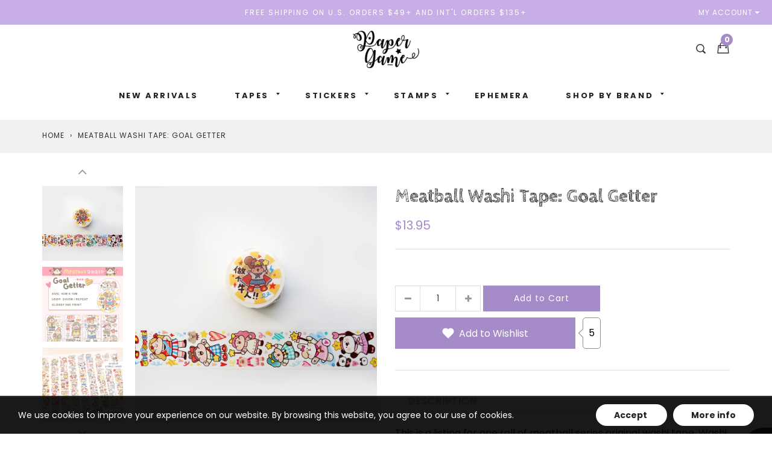

--- FILE ---
content_type: text/html; charset=utf-8
request_url: https://papergame.co/products/meatball-washi-tape-goal-getter
body_size: 36888
content:
<!doctype html>
<!--[if IE 9]> <html class="ie9 no-js supports-no-cookies" lang="en"> <![endif]-->
<!--[if (gt IE 9)|!(IE)]><!--> <html class="no-js supports-no-cookies" lang="en"> <!--<![endif]-->
<head>
  <meta charset="utf-8">
  <meta http-equiv="X-UA-Compatible" content="IE=edge">
  <meta name="viewport" content="width=device-width,initial-scale=1,maximum-scale=1.0,user-scalable=0">
  <meta name="theme-color" content="#a58cc9">
  <link rel="canonical" href="https://papergame.co/products/meatball-washi-tape-goal-getter">

  
    <link rel="shortcut icon" href="//papergame.co/cdn/shop/files/Paper_Game_Favicon_32x32.png?v=1613168373" type="image/png">
  

  
  <title>
    Meatball Washi Tape: Goal Getter
    
    
    
      &ndash; Papergame
    
  </title>

  
    <meta name="description" content="This is a listing for one roll of meatball series original washi tape. Washi tapes are great for scrapbooking embellishments, planner decorations, and adding a bit of color to just about anything.Item: Washi Tape RollStyle: Goal GetterWidth: 4cm (1.6&quot;)Length: 10m (33&#39;)">
  

  
<meta property="og:site_name" content="Papergame">
<meta property="og:url" content="https://papergame.co/products/meatball-washi-tape-goal-getter">
<meta property="og:title" content="Meatball Washi Tape: Goal Getter">
<meta property="og:type" content="product">
<meta property="og:description" content="This is a listing for one roll of meatball series original washi tape. Washi tapes are great for scrapbooking embellishments, planner decorations, and adding a bit of color to just about anything.Item: Washi Tape RollStyle: Goal GetterWidth: 4cm (1.6&quot;)Length: 10m (33&#39;)"><meta property="og:price:amount" content="13.95">
  <meta property="og:price:currency" content="USD"><meta property="og:image" content="http://papergame.co/cdn/shop/products/MeatballGoalGetter1_1024x1024.jpg?v=1618192432"><meta property="og:image" content="http://papergame.co/cdn/shop/products/MeatballGoalGetter2_1024x1024.jpg?v=1618192432"><meta property="og:image" content="http://papergame.co/cdn/shop/products/MeatballGoalGetter3_1024x1024.jpg?v=1618192432">
<meta property="og:image:secure_url" content="https://papergame.co/cdn/shop/products/MeatballGoalGetter1_1024x1024.jpg?v=1618192432"><meta property="og:image:secure_url" content="https://papergame.co/cdn/shop/products/MeatballGoalGetter2_1024x1024.jpg?v=1618192432"><meta property="og:image:secure_url" content="https://papergame.co/cdn/shop/products/MeatballGoalGetter3_1024x1024.jpg?v=1618192432">

<meta name="twitter:site" content="@">
<meta name="twitter:card" content="summary_large_image">
<meta name="twitter:title" content="Meatball Washi Tape: Goal Getter">
<meta name="twitter:description" content="This is a listing for one roll of meatball series original washi tape. Washi tapes are great for scrapbooking embellishments, planner decorations, and adding a bit of color to just about anything.Item: Washi Tape RollStyle: Goal GetterWidth: 4cm (1.6&quot;)Length: 10m (33&#39;)">


  <link href="//papergame.co/cdn/shop/t/12/assets/theme.scss.css?v=16396468542735193441763129726" rel="stylesheet" type="text/css" media="all" />
  <script src="//papergame.co/cdn/shop/t/12/assets/fonts.js?v=52411737996849323741606444840" type="text/javascript"></script>

  <script>
    document.documentElement.className = document.documentElement.className.replace('no-js', 'js');

    window.theme = {
      strings: {
        selectOption: "Select option",
        addToCart: "Add to Cart",
        addedToCart: "This item has been added to cart",
        addedToCartShort: "Added to cart",
        soldOut: "Sold Out",
        unavailable: "Unavailable",
        outofstock: "Out of Stock",
        instock: "In Stock",
        willBeInstockAfter: "Will be in stock after [DATE]",
        willBeInstockSoon: "Will be in stock soon",
        onlyLeft: "Only [NUMBER] left",
        from: "From",
        newsletterProblem: "Oops... something\u0026#39;s wrong. Try again later or contact store\u0026#39;s owner for more details.",
        viewCart: "View cart",
        continueShopping: "Continue shopping"
      },
      moneyFormat: "${{amount}}"
    };
  </script>

  

  <script src="https://use.fontawesome.com/346bea463b.js"></script>
  <script src="//ajax.googleapis.com/ajax/libs/jquery/2.2.3/jquery.min.js"></script>
  <script src="//papergame.co/cdn/shopifycloud/storefront/assets/themes_support/api.jquery-7ab1a3a4.js" type="text/javascript"></script>

  <script src="//maps.googleapis.com/maps/api/js?key=AIzaSyATeio6S37rEm3xtqsyFOOzSp8BVQ5hGis"></script>

  <!--[if (gt IE 9)|!(IE)]><!--><script src="//papergame.co/cdn/shop/t/12/assets/vendor.js?v=21644514555221047231606444827" defer="defer"></script><!--<![endif]-->
  <!--[if lt IE 9]><script src="//papergame.co/cdn/shop/t/12/assets/vendor.js?v=21644514555221047231606444827"></script><![endif]-->

  <!--[if (gt IE 9)|!(IE)]><!--><script src="//papergame.co/cdn/shop/t/12/assets/theme.js?v=180435103795427996321606444826" defer="defer"></script><!--<![endif]-->
  <!--[if lt IE 9]><script src="//papergame.co/cdn/shop/t/12/assets/theme.js?v=180435103795427996321606444826"></script><![endif]-->

  <script>window.performance && window.performance.mark && window.performance.mark('shopify.content_for_header.start');</script><meta id="shopify-digital-wallet" name="shopify-digital-wallet" content="/17349275/digital_wallets/dialog">
<meta name="shopify-checkout-api-token" content="a9314e6505665d7a813a9c28818a3c2f">
<meta id="in-context-paypal-metadata" data-shop-id="17349275" data-venmo-supported="false" data-environment="production" data-locale="en_US" data-paypal-v4="true" data-currency="USD">
<link rel="alternate" type="application/json+oembed" href="https://papergame.co/products/meatball-washi-tape-goal-getter.oembed">
<script async="async" src="/checkouts/internal/preloads.js?locale=en-US"></script>
<link rel="preconnect" href="https://shop.app" crossorigin="anonymous">
<script async="async" src="https://shop.app/checkouts/internal/preloads.js?locale=en-US&shop_id=17349275" crossorigin="anonymous"></script>
<script id="apple-pay-shop-capabilities" type="application/json">{"shopId":17349275,"countryCode":"US","currencyCode":"USD","merchantCapabilities":["supports3DS"],"merchantId":"gid:\/\/shopify\/Shop\/17349275","merchantName":"Papergame","requiredBillingContactFields":["postalAddress","email","phone"],"requiredShippingContactFields":["postalAddress","email","phone"],"shippingType":"shipping","supportedNetworks":["visa","masterCard","amex","discover","elo","jcb"],"total":{"type":"pending","label":"Papergame","amount":"1.00"},"shopifyPaymentsEnabled":true,"supportsSubscriptions":true}</script>
<script id="shopify-features" type="application/json">{"accessToken":"a9314e6505665d7a813a9c28818a3c2f","betas":["rich-media-storefront-analytics"],"domain":"papergame.co","predictiveSearch":true,"shopId":17349275,"locale":"en"}</script>
<script>var Shopify = Shopify || {};
Shopify.shop = "stickerdoodles.myshopify.com";
Shopify.locale = "en";
Shopify.currency = {"active":"USD","rate":"1.0"};
Shopify.country = "US";
Shopify.theme = {"name":"Copy of gemini-kids-v1-3-2 Edited By WEBJALIL","id":116111442114,"schema_name":"Gemini","schema_version":"1.3.2","theme_store_id":null,"role":"main"};
Shopify.theme.handle = "null";
Shopify.theme.style = {"id":null,"handle":null};
Shopify.cdnHost = "papergame.co/cdn";
Shopify.routes = Shopify.routes || {};
Shopify.routes.root = "/";</script>
<script type="module">!function(o){(o.Shopify=o.Shopify||{}).modules=!0}(window);</script>
<script>!function(o){function n(){var o=[];function n(){o.push(Array.prototype.slice.apply(arguments))}return n.q=o,n}var t=o.Shopify=o.Shopify||{};t.loadFeatures=n(),t.autoloadFeatures=n()}(window);</script>
<script>
  window.ShopifyPay = window.ShopifyPay || {};
  window.ShopifyPay.apiHost = "shop.app\/pay";
  window.ShopifyPay.redirectState = null;
</script>
<script id="shop-js-analytics" type="application/json">{"pageType":"product"}</script>
<script defer="defer" async type="module" src="//papergame.co/cdn/shopifycloud/shop-js/modules/v2/client.init-shop-cart-sync_BApSsMSl.en.esm.js"></script>
<script defer="defer" async type="module" src="//papergame.co/cdn/shopifycloud/shop-js/modules/v2/chunk.common_CBoos6YZ.esm.js"></script>
<script type="module">
  await import("//papergame.co/cdn/shopifycloud/shop-js/modules/v2/client.init-shop-cart-sync_BApSsMSl.en.esm.js");
await import("//papergame.co/cdn/shopifycloud/shop-js/modules/v2/chunk.common_CBoos6YZ.esm.js");

  window.Shopify.SignInWithShop?.initShopCartSync?.({"fedCMEnabled":true,"windoidEnabled":true});

</script>
<script>
  window.Shopify = window.Shopify || {};
  if (!window.Shopify.featureAssets) window.Shopify.featureAssets = {};
  window.Shopify.featureAssets['shop-js'] = {"shop-cart-sync":["modules/v2/client.shop-cart-sync_DJczDl9f.en.esm.js","modules/v2/chunk.common_CBoos6YZ.esm.js"],"init-fed-cm":["modules/v2/client.init-fed-cm_BzwGC0Wi.en.esm.js","modules/v2/chunk.common_CBoos6YZ.esm.js"],"init-windoid":["modules/v2/client.init-windoid_BS26ThXS.en.esm.js","modules/v2/chunk.common_CBoos6YZ.esm.js"],"shop-cash-offers":["modules/v2/client.shop-cash-offers_DthCPNIO.en.esm.js","modules/v2/chunk.common_CBoos6YZ.esm.js","modules/v2/chunk.modal_Bu1hFZFC.esm.js"],"shop-button":["modules/v2/client.shop-button_D_JX508o.en.esm.js","modules/v2/chunk.common_CBoos6YZ.esm.js"],"init-shop-email-lookup-coordinator":["modules/v2/client.init-shop-email-lookup-coordinator_DFwWcvrS.en.esm.js","modules/v2/chunk.common_CBoos6YZ.esm.js"],"shop-toast-manager":["modules/v2/client.shop-toast-manager_tEhgP2F9.en.esm.js","modules/v2/chunk.common_CBoos6YZ.esm.js"],"shop-login-button":["modules/v2/client.shop-login-button_DwLgFT0K.en.esm.js","modules/v2/chunk.common_CBoos6YZ.esm.js","modules/v2/chunk.modal_Bu1hFZFC.esm.js"],"avatar":["modules/v2/client.avatar_BTnouDA3.en.esm.js"],"init-shop-cart-sync":["modules/v2/client.init-shop-cart-sync_BApSsMSl.en.esm.js","modules/v2/chunk.common_CBoos6YZ.esm.js"],"pay-button":["modules/v2/client.pay-button_BuNmcIr_.en.esm.js","modules/v2/chunk.common_CBoos6YZ.esm.js"],"init-shop-for-new-customer-accounts":["modules/v2/client.init-shop-for-new-customer-accounts_DrjXSI53.en.esm.js","modules/v2/client.shop-login-button_DwLgFT0K.en.esm.js","modules/v2/chunk.common_CBoos6YZ.esm.js","modules/v2/chunk.modal_Bu1hFZFC.esm.js"],"init-customer-accounts-sign-up":["modules/v2/client.init-customer-accounts-sign-up_TlVCiykN.en.esm.js","modules/v2/client.shop-login-button_DwLgFT0K.en.esm.js","modules/v2/chunk.common_CBoos6YZ.esm.js","modules/v2/chunk.modal_Bu1hFZFC.esm.js"],"shop-follow-button":["modules/v2/client.shop-follow-button_C5D3XtBb.en.esm.js","modules/v2/chunk.common_CBoos6YZ.esm.js","modules/v2/chunk.modal_Bu1hFZFC.esm.js"],"checkout-modal":["modules/v2/client.checkout-modal_8TC_1FUY.en.esm.js","modules/v2/chunk.common_CBoos6YZ.esm.js","modules/v2/chunk.modal_Bu1hFZFC.esm.js"],"init-customer-accounts":["modules/v2/client.init-customer-accounts_C0Oh2ljF.en.esm.js","modules/v2/client.shop-login-button_DwLgFT0K.en.esm.js","modules/v2/chunk.common_CBoos6YZ.esm.js","modules/v2/chunk.modal_Bu1hFZFC.esm.js"],"lead-capture":["modules/v2/client.lead-capture_Cq0gfm7I.en.esm.js","modules/v2/chunk.common_CBoos6YZ.esm.js","modules/v2/chunk.modal_Bu1hFZFC.esm.js"],"shop-login":["modules/v2/client.shop-login_BmtnoEUo.en.esm.js","modules/v2/chunk.common_CBoos6YZ.esm.js","modules/v2/chunk.modal_Bu1hFZFC.esm.js"],"payment-terms":["modules/v2/client.payment-terms_BHOWV7U_.en.esm.js","modules/v2/chunk.common_CBoos6YZ.esm.js","modules/v2/chunk.modal_Bu1hFZFC.esm.js"]};
</script>
<script>(function() {
  var isLoaded = false;
  function asyncLoad() {
    if (isLoaded) return;
    isLoaded = true;
    var urls = ["https:\/\/chimpstatic.com\/mcjs-connected\/js\/users\/9d8cf69e7ba05734cdfc240df\/3790fb8239c93f0fca2c19e95.js?shop=stickerdoodles.myshopify.com","https:\/\/aivalabs.com\/cta\/?identity=DkCrRDvRpJPiQui3Iz0gIOMj9WSSIMt1A9Mvn43CBWeqvytbN167W\u0026shop=stickerdoodles.myshopify.com","\/\/full-page-zoom.product-image-zoom.com\/js\/core\/main.min.js?timestamp=1652268981\u0026shop=stickerdoodles.myshopify.com","https:\/\/ideafyi.oss-us-west-1.aliyuncs.com\/js\/filter.js?v=9\u0026shop=stickerdoodles.myshopify.com"];
    for (var i = 0; i < urls.length; i++) {
      var s = document.createElement('script');
      s.type = 'text/javascript';
      s.async = true;
      s.src = urls[i];
      var x = document.getElementsByTagName('script')[0];
      x.parentNode.insertBefore(s, x);
    }
  };
  if(window.attachEvent) {
    window.attachEvent('onload', asyncLoad);
  } else {
    window.addEventListener('load', asyncLoad, false);
  }
})();</script>
<script id="__st">var __st={"a":17349275,"offset":-28800,"reqid":"5637b015-20fd-4192-b36c-e37b5f26d400-1768886181","pageurl":"papergame.co\/products\/meatball-washi-tape-goal-getter","u":"d5a22309f868","p":"product","rtyp":"product","rid":6641391501506};</script>
<script>window.ShopifyPaypalV4VisibilityTracking = true;</script>
<script id="captcha-bootstrap">!function(){'use strict';const t='contact',e='account',n='new_comment',o=[[t,t],['blogs',n],['comments',n],[t,'customer']],c=[[e,'customer_login'],[e,'guest_login'],[e,'recover_customer_password'],[e,'create_customer']],r=t=>t.map((([t,e])=>`form[action*='/${t}']:not([data-nocaptcha='true']) input[name='form_type'][value='${e}']`)).join(','),a=t=>()=>t?[...document.querySelectorAll(t)].map((t=>t.form)):[];function s(){const t=[...o],e=r(t);return a(e)}const i='password',u='form_key',d=['recaptcha-v3-token','g-recaptcha-response','h-captcha-response',i],f=()=>{try{return window.sessionStorage}catch{return}},m='__shopify_v',_=t=>t.elements[u];function p(t,e,n=!1){try{const o=window.sessionStorage,c=JSON.parse(o.getItem(e)),{data:r}=function(t){const{data:e,action:n}=t;return t[m]||n?{data:e,action:n}:{data:t,action:n}}(c);for(const[e,n]of Object.entries(r))t.elements[e]&&(t.elements[e].value=n);n&&o.removeItem(e)}catch(o){console.error('form repopulation failed',{error:o})}}const l='form_type',E='cptcha';function T(t){t.dataset[E]=!0}const w=window,h=w.document,L='Shopify',v='ce_forms',y='captcha';let A=!1;((t,e)=>{const n=(g='f06e6c50-85a8-45c8-87d0-21a2b65856fe',I='https://cdn.shopify.com/shopifycloud/storefront-forms-hcaptcha/ce_storefront_forms_captcha_hcaptcha.v1.5.2.iife.js',D={infoText:'Protected by hCaptcha',privacyText:'Privacy',termsText:'Terms'},(t,e,n)=>{const o=w[L][v],c=o.bindForm;if(c)return c(t,g,e,D).then(n);var r;o.q.push([[t,g,e,D],n]),r=I,A||(h.body.append(Object.assign(h.createElement('script'),{id:'captcha-provider',async:!0,src:r})),A=!0)});var g,I,D;w[L]=w[L]||{},w[L][v]=w[L][v]||{},w[L][v].q=[],w[L][y]=w[L][y]||{},w[L][y].protect=function(t,e){n(t,void 0,e),T(t)},Object.freeze(w[L][y]),function(t,e,n,w,h,L){const[v,y,A,g]=function(t,e,n){const i=e?o:[],u=t?c:[],d=[...i,...u],f=r(d),m=r(i),_=r(d.filter((([t,e])=>n.includes(e))));return[a(f),a(m),a(_),s()]}(w,h,L),I=t=>{const e=t.target;return e instanceof HTMLFormElement?e:e&&e.form},D=t=>v().includes(t);t.addEventListener('submit',(t=>{const e=I(t);if(!e)return;const n=D(e)&&!e.dataset.hcaptchaBound&&!e.dataset.recaptchaBound,o=_(e),c=g().includes(e)&&(!o||!o.value);(n||c)&&t.preventDefault(),c&&!n&&(function(t){try{if(!f())return;!function(t){const e=f();if(!e)return;const n=_(t);if(!n)return;const o=n.value;o&&e.removeItem(o)}(t);const e=Array.from(Array(32),(()=>Math.random().toString(36)[2])).join('');!function(t,e){_(t)||t.append(Object.assign(document.createElement('input'),{type:'hidden',name:u})),t.elements[u].value=e}(t,e),function(t,e){const n=f();if(!n)return;const o=[...t.querySelectorAll(`input[type='${i}']`)].map((({name:t})=>t)),c=[...d,...o],r={};for(const[a,s]of new FormData(t).entries())c.includes(a)||(r[a]=s);n.setItem(e,JSON.stringify({[m]:1,action:t.action,data:r}))}(t,e)}catch(e){console.error('failed to persist form',e)}}(e),e.submit())}));const S=(t,e)=>{t&&!t.dataset[E]&&(n(t,e.some((e=>e===t))),T(t))};for(const o of['focusin','change'])t.addEventListener(o,(t=>{const e=I(t);D(e)&&S(e,y())}));const B=e.get('form_key'),M=e.get(l),P=B&&M;t.addEventListener('DOMContentLoaded',(()=>{const t=y();if(P)for(const e of t)e.elements[l].value===M&&p(e,B);[...new Set([...A(),...v().filter((t=>'true'===t.dataset.shopifyCaptcha))])].forEach((e=>S(e,t)))}))}(h,new URLSearchParams(w.location.search),n,t,e,['guest_login'])})(!0,!0)}();</script>
<script integrity="sha256-4kQ18oKyAcykRKYeNunJcIwy7WH5gtpwJnB7kiuLZ1E=" data-source-attribution="shopify.loadfeatures" defer="defer" src="//papergame.co/cdn/shopifycloud/storefront/assets/storefront/load_feature-a0a9edcb.js" crossorigin="anonymous"></script>
<script crossorigin="anonymous" defer="defer" src="//papergame.co/cdn/shopifycloud/storefront/assets/shopify_pay/storefront-65b4c6d7.js?v=20250812"></script>
<script data-source-attribution="shopify.dynamic_checkout.dynamic.init">var Shopify=Shopify||{};Shopify.PaymentButton=Shopify.PaymentButton||{isStorefrontPortableWallets:!0,init:function(){window.Shopify.PaymentButton.init=function(){};var t=document.createElement("script");t.src="https://papergame.co/cdn/shopifycloud/portable-wallets/latest/portable-wallets.en.js",t.type="module",document.head.appendChild(t)}};
</script>
<script data-source-attribution="shopify.dynamic_checkout.buyer_consent">
  function portableWalletsHideBuyerConsent(e){var t=document.getElementById("shopify-buyer-consent"),n=document.getElementById("shopify-subscription-policy-button");t&&n&&(t.classList.add("hidden"),t.setAttribute("aria-hidden","true"),n.removeEventListener("click",e))}function portableWalletsShowBuyerConsent(e){var t=document.getElementById("shopify-buyer-consent"),n=document.getElementById("shopify-subscription-policy-button");t&&n&&(t.classList.remove("hidden"),t.removeAttribute("aria-hidden"),n.addEventListener("click",e))}window.Shopify?.PaymentButton&&(window.Shopify.PaymentButton.hideBuyerConsent=portableWalletsHideBuyerConsent,window.Shopify.PaymentButton.showBuyerConsent=portableWalletsShowBuyerConsent);
</script>
<script data-source-attribution="shopify.dynamic_checkout.cart.bootstrap">document.addEventListener("DOMContentLoaded",(function(){function t(){return document.querySelector("shopify-accelerated-checkout-cart, shopify-accelerated-checkout")}if(t())Shopify.PaymentButton.init();else{new MutationObserver((function(e,n){t()&&(Shopify.PaymentButton.init(),n.disconnect())})).observe(document.body,{childList:!0,subtree:!0})}}));
</script>
<link id="shopify-accelerated-checkout-styles" rel="stylesheet" media="screen" href="https://papergame.co/cdn/shopifycloud/portable-wallets/latest/accelerated-checkout-backwards-compat.css" crossorigin="anonymous">
<style id="shopify-accelerated-checkout-cart">
        #shopify-buyer-consent {
  margin-top: 1em;
  display: inline-block;
  width: 100%;
}

#shopify-buyer-consent.hidden {
  display: none;
}

#shopify-subscription-policy-button {
  background: none;
  border: none;
  padding: 0;
  text-decoration: underline;
  font-size: inherit;
  cursor: pointer;
}

#shopify-subscription-policy-button::before {
  box-shadow: none;
}

      </style>

<script>window.performance && window.performance.mark && window.performance.mark('shopify.content_for_header.end');</script>
<link rel="stylesheet" href="//papergame.co/cdn/shop/t/12/assets/sca-quick-view.css?v=139191236586863878091692046871">
<link rel="stylesheet" href="//papergame.co/cdn/shop/t/12/assets/sca-jquery.fancybox.css?v=50433719388693846841606444822">

<script src="//papergame.co/cdn/shopifycloud/storefront/assets/themes_support/option_selection-b017cd28.js" type="text/javascript"></script>

  
 <!-- BEGIN app block: shopify://apps/seguno-popups/blocks/popup-app-embed/f53bd66f-9a20-4ce2-ae2e-ccbd0148bd4b --><meta property="seguno:shop-id" content="17349275" />


<!-- END app block --><!-- BEGIN app block: shopify://apps/bevy-design-formerly-aiva/blocks/app-embed/b8663794-257b-458b-bf0c-c04c11961de2 -->
<script>
let returnUserTrackingEndpoint = "http://bevycommerce.com/bevy-design/external/return-user-tracking-url?key=ZKcCUBNWwezM2am7GPohJF3fhQuN&customer=" + 'stickerdoodles.myshopify.com';

async function fetchAsync (url) {
    let response = await fetch(url)
    let data = await response.json();
    return data;
}

async function appendScript (){
    let userTrackingURL = await fetchAsync(returnUserTrackingEndpoint)
    if (!userTrackingURL.includes('(INACTIVE)')) {
      let scripttag = document.createElement("script");
      scripttag.type = "text/javascript"
      scripttag.src = userTrackingURL
      scripttag.async = true;
      document.head.append(scripttag);
    }
}

appendScript();
</script><!-- END app block --><!-- BEGIN app block: shopify://apps/easyban-country-blocker/blocks/easyban-blocker/6583aec2-8e90-464e-9601-efb6039a18f8 --><script src="https://cdn.shopify.com/extensions/0199b407-62ab-757c-8c40-b410f744da52/easy-ban-40/assets/filter.js?v=13&shop=stickerdoodles.myshopify.com" async></script>
<script src="https://cdn.shopify.com/extensions/0199b407-62ab-757c-8c40-b410f744da52/easy-ban-40/assets/regc.js?v=1&shop=stickerdoodles.myshopify.com" async></script>















<!-- END app block --><script src="https://cdn.shopify.com/extensions/0199c427-df3e-7dbf-8171-b4fecbfad766/popup-11/assets/popup.js" type="text/javascript" defer="defer"></script>
<link href="https://monorail-edge.shopifysvc.com" rel="dns-prefetch">
<script>(function(){if ("sendBeacon" in navigator && "performance" in window) {try {var session_token_from_headers = performance.getEntriesByType('navigation')[0].serverTiming.find(x => x.name == '_s').description;} catch {var session_token_from_headers = undefined;}var session_cookie_matches = document.cookie.match(/_shopify_s=([^;]*)/);var session_token_from_cookie = session_cookie_matches && session_cookie_matches.length === 2 ? session_cookie_matches[1] : "";var session_token = session_token_from_headers || session_token_from_cookie || "";function handle_abandonment_event(e) {var entries = performance.getEntries().filter(function(entry) {return /monorail-edge.shopifysvc.com/.test(entry.name);});if (!window.abandonment_tracked && entries.length === 0) {window.abandonment_tracked = true;var currentMs = Date.now();var navigation_start = performance.timing.navigationStart;var payload = {shop_id: 17349275,url: window.location.href,navigation_start,duration: currentMs - navigation_start,session_token,page_type: "product"};window.navigator.sendBeacon("https://monorail-edge.shopifysvc.com/v1/produce", JSON.stringify({schema_id: "online_store_buyer_site_abandonment/1.1",payload: payload,metadata: {event_created_at_ms: currentMs,event_sent_at_ms: currentMs}}));}}window.addEventListener('pagehide', handle_abandonment_event);}}());</script>
<script id="web-pixels-manager-setup">(function e(e,d,r,n,o){if(void 0===o&&(o={}),!Boolean(null===(a=null===(i=window.Shopify)||void 0===i?void 0:i.analytics)||void 0===a?void 0:a.replayQueue)){var i,a;window.Shopify=window.Shopify||{};var t=window.Shopify;t.analytics=t.analytics||{};var s=t.analytics;s.replayQueue=[],s.publish=function(e,d,r){return s.replayQueue.push([e,d,r]),!0};try{self.performance.mark("wpm:start")}catch(e){}var l=function(){var e={modern:/Edge?\/(1{2}[4-9]|1[2-9]\d|[2-9]\d{2}|\d{4,})\.\d+(\.\d+|)|Firefox\/(1{2}[4-9]|1[2-9]\d|[2-9]\d{2}|\d{4,})\.\d+(\.\d+|)|Chrom(ium|e)\/(9{2}|\d{3,})\.\d+(\.\d+|)|(Maci|X1{2}).+ Version\/(15\.\d+|(1[6-9]|[2-9]\d|\d{3,})\.\d+)([,.]\d+|)( \(\w+\)|)( Mobile\/\w+|) Safari\/|Chrome.+OPR\/(9{2}|\d{3,})\.\d+\.\d+|(CPU[ +]OS|iPhone[ +]OS|CPU[ +]iPhone|CPU IPhone OS|CPU iPad OS)[ +]+(15[._]\d+|(1[6-9]|[2-9]\d|\d{3,})[._]\d+)([._]\d+|)|Android:?[ /-](13[3-9]|1[4-9]\d|[2-9]\d{2}|\d{4,})(\.\d+|)(\.\d+|)|Android.+Firefox\/(13[5-9]|1[4-9]\d|[2-9]\d{2}|\d{4,})\.\d+(\.\d+|)|Android.+Chrom(ium|e)\/(13[3-9]|1[4-9]\d|[2-9]\d{2}|\d{4,})\.\d+(\.\d+|)|SamsungBrowser\/([2-9]\d|\d{3,})\.\d+/,legacy:/Edge?\/(1[6-9]|[2-9]\d|\d{3,})\.\d+(\.\d+|)|Firefox\/(5[4-9]|[6-9]\d|\d{3,})\.\d+(\.\d+|)|Chrom(ium|e)\/(5[1-9]|[6-9]\d|\d{3,})\.\d+(\.\d+|)([\d.]+$|.*Safari\/(?![\d.]+ Edge\/[\d.]+$))|(Maci|X1{2}).+ Version\/(10\.\d+|(1[1-9]|[2-9]\d|\d{3,})\.\d+)([,.]\d+|)( \(\w+\)|)( Mobile\/\w+|) Safari\/|Chrome.+OPR\/(3[89]|[4-9]\d|\d{3,})\.\d+\.\d+|(CPU[ +]OS|iPhone[ +]OS|CPU[ +]iPhone|CPU IPhone OS|CPU iPad OS)[ +]+(10[._]\d+|(1[1-9]|[2-9]\d|\d{3,})[._]\d+)([._]\d+|)|Android:?[ /-](13[3-9]|1[4-9]\d|[2-9]\d{2}|\d{4,})(\.\d+|)(\.\d+|)|Mobile Safari.+OPR\/([89]\d|\d{3,})\.\d+\.\d+|Android.+Firefox\/(13[5-9]|1[4-9]\d|[2-9]\d{2}|\d{4,})\.\d+(\.\d+|)|Android.+Chrom(ium|e)\/(13[3-9]|1[4-9]\d|[2-9]\d{2}|\d{4,})\.\d+(\.\d+|)|Android.+(UC? ?Browser|UCWEB|U3)[ /]?(15\.([5-9]|\d{2,})|(1[6-9]|[2-9]\d|\d{3,})\.\d+)\.\d+|SamsungBrowser\/(5\.\d+|([6-9]|\d{2,})\.\d+)|Android.+MQ{2}Browser\/(14(\.(9|\d{2,})|)|(1[5-9]|[2-9]\d|\d{3,})(\.\d+|))(\.\d+|)|K[Aa][Ii]OS\/(3\.\d+|([4-9]|\d{2,})\.\d+)(\.\d+|)/},d=e.modern,r=e.legacy,n=navigator.userAgent;return n.match(d)?"modern":n.match(r)?"legacy":"unknown"}(),u="modern"===l?"modern":"legacy",c=(null!=n?n:{modern:"",legacy:""})[u],f=function(e){return[e.baseUrl,"/wpm","/b",e.hashVersion,"modern"===e.buildTarget?"m":"l",".js"].join("")}({baseUrl:d,hashVersion:r,buildTarget:u}),m=function(e){var d=e.version,r=e.bundleTarget,n=e.surface,o=e.pageUrl,i=e.monorailEndpoint;return{emit:function(e){var a=e.status,t=e.errorMsg,s=(new Date).getTime(),l=JSON.stringify({metadata:{event_sent_at_ms:s},events:[{schema_id:"web_pixels_manager_load/3.1",payload:{version:d,bundle_target:r,page_url:o,status:a,surface:n,error_msg:t},metadata:{event_created_at_ms:s}}]});if(!i)return console&&console.warn&&console.warn("[Web Pixels Manager] No Monorail endpoint provided, skipping logging."),!1;try{return self.navigator.sendBeacon.bind(self.navigator)(i,l)}catch(e){}var u=new XMLHttpRequest;try{return u.open("POST",i,!0),u.setRequestHeader("Content-Type","text/plain"),u.send(l),!0}catch(e){return console&&console.warn&&console.warn("[Web Pixels Manager] Got an unhandled error while logging to Monorail."),!1}}}}({version:r,bundleTarget:l,surface:e.surface,pageUrl:self.location.href,monorailEndpoint:e.monorailEndpoint});try{o.browserTarget=l,function(e){var d=e.src,r=e.async,n=void 0===r||r,o=e.onload,i=e.onerror,a=e.sri,t=e.scriptDataAttributes,s=void 0===t?{}:t,l=document.createElement("script"),u=document.querySelector("head"),c=document.querySelector("body");if(l.async=n,l.src=d,a&&(l.integrity=a,l.crossOrigin="anonymous"),s)for(var f in s)if(Object.prototype.hasOwnProperty.call(s,f))try{l.dataset[f]=s[f]}catch(e){}if(o&&l.addEventListener("load",o),i&&l.addEventListener("error",i),u)u.appendChild(l);else{if(!c)throw new Error("Did not find a head or body element to append the script");c.appendChild(l)}}({src:f,async:!0,onload:function(){if(!function(){var e,d;return Boolean(null===(d=null===(e=window.Shopify)||void 0===e?void 0:e.analytics)||void 0===d?void 0:d.initialized)}()){var d=window.webPixelsManager.init(e)||void 0;if(d){var r=window.Shopify.analytics;r.replayQueue.forEach((function(e){var r=e[0],n=e[1],o=e[2];d.publishCustomEvent(r,n,o)})),r.replayQueue=[],r.publish=d.publishCustomEvent,r.visitor=d.visitor,r.initialized=!0}}},onerror:function(){return m.emit({status:"failed",errorMsg:"".concat(f," has failed to load")})},sri:function(e){var d=/^sha384-[A-Za-z0-9+/=]+$/;return"string"==typeof e&&d.test(e)}(c)?c:"",scriptDataAttributes:o}),m.emit({status:"loading"})}catch(e){m.emit({status:"failed",errorMsg:(null==e?void 0:e.message)||"Unknown error"})}}})({shopId: 17349275,storefrontBaseUrl: "https://papergame.co",extensionsBaseUrl: "https://extensions.shopifycdn.com/cdn/shopifycloud/web-pixels-manager",monorailEndpoint: "https://monorail-edge.shopifysvc.com/unstable/produce_batch",surface: "storefront-renderer",enabledBetaFlags: ["2dca8a86"],webPixelsConfigList: [{"id":"shopify-app-pixel","configuration":"{}","eventPayloadVersion":"v1","runtimeContext":"STRICT","scriptVersion":"0450","apiClientId":"shopify-pixel","type":"APP","privacyPurposes":["ANALYTICS","MARKETING"]},{"id":"shopify-custom-pixel","eventPayloadVersion":"v1","runtimeContext":"LAX","scriptVersion":"0450","apiClientId":"shopify-pixel","type":"CUSTOM","privacyPurposes":["ANALYTICS","MARKETING"]}],isMerchantRequest: false,initData: {"shop":{"name":"Papergame","paymentSettings":{"currencyCode":"USD"},"myshopifyDomain":"stickerdoodles.myshopify.com","countryCode":"US","storefrontUrl":"https:\/\/papergame.co"},"customer":null,"cart":null,"checkout":null,"productVariants":[{"price":{"amount":13.95,"currencyCode":"USD"},"product":{"title":"Meatball Washi Tape: Goal Getter","vendor":"Papergame","id":"6641391501506","untranslatedTitle":"Meatball Washi Tape: Goal Getter","url":"\/products\/meatball-washi-tape-goal-getter","type":""},"id":"39674698170562","image":{"src":"\/\/papergame.co\/cdn\/shop\/products\/MeatballGoalGetter1.jpg?v=1618192432"},"sku":"wr-mb-049","title":"Default Title","untranslatedTitle":"Default Title"}],"purchasingCompany":null},},"https://papergame.co/cdn","fcfee988w5aeb613cpc8e4bc33m6693e112",{"modern":"","legacy":""},{"shopId":"17349275","storefrontBaseUrl":"https:\/\/papergame.co","extensionBaseUrl":"https:\/\/extensions.shopifycdn.com\/cdn\/shopifycloud\/web-pixels-manager","surface":"storefront-renderer","enabledBetaFlags":"[\"2dca8a86\"]","isMerchantRequest":"false","hashVersion":"fcfee988w5aeb613cpc8e4bc33m6693e112","publish":"custom","events":"[[\"page_viewed\",{}],[\"product_viewed\",{\"productVariant\":{\"price\":{\"amount\":13.95,\"currencyCode\":\"USD\"},\"product\":{\"title\":\"Meatball Washi Tape: Goal Getter\",\"vendor\":\"Papergame\",\"id\":\"6641391501506\",\"untranslatedTitle\":\"Meatball Washi Tape: Goal Getter\",\"url\":\"\/products\/meatball-washi-tape-goal-getter\",\"type\":\"\"},\"id\":\"39674698170562\",\"image\":{\"src\":\"\/\/papergame.co\/cdn\/shop\/products\/MeatballGoalGetter1.jpg?v=1618192432\"},\"sku\":\"wr-mb-049\",\"title\":\"Default Title\",\"untranslatedTitle\":\"Default Title\"}}]]"});</script><script>
  window.ShopifyAnalytics = window.ShopifyAnalytics || {};
  window.ShopifyAnalytics.meta = window.ShopifyAnalytics.meta || {};
  window.ShopifyAnalytics.meta.currency = 'USD';
  var meta = {"product":{"id":6641391501506,"gid":"gid:\/\/shopify\/Product\/6641391501506","vendor":"Papergame","type":"","handle":"meatball-washi-tape-goal-getter","variants":[{"id":39674698170562,"price":1395,"name":"Meatball Washi Tape: Goal Getter","public_title":null,"sku":"wr-mb-049"}],"remote":false},"page":{"pageType":"product","resourceType":"product","resourceId":6641391501506,"requestId":"5637b015-20fd-4192-b36c-e37b5f26d400-1768886181"}};
  for (var attr in meta) {
    window.ShopifyAnalytics.meta[attr] = meta[attr];
  }
</script>
<script class="analytics">
  (function () {
    var customDocumentWrite = function(content) {
      var jquery = null;

      if (window.jQuery) {
        jquery = window.jQuery;
      } else if (window.Checkout && window.Checkout.$) {
        jquery = window.Checkout.$;
      }

      if (jquery) {
        jquery('body').append(content);
      }
    };

    var hasLoggedConversion = function(token) {
      if (token) {
        return document.cookie.indexOf('loggedConversion=' + token) !== -1;
      }
      return false;
    }

    var setCookieIfConversion = function(token) {
      if (token) {
        var twoMonthsFromNow = new Date(Date.now());
        twoMonthsFromNow.setMonth(twoMonthsFromNow.getMonth() + 2);

        document.cookie = 'loggedConversion=' + token + '; expires=' + twoMonthsFromNow;
      }
    }

    var trekkie = window.ShopifyAnalytics.lib = window.trekkie = window.trekkie || [];
    if (trekkie.integrations) {
      return;
    }
    trekkie.methods = [
      'identify',
      'page',
      'ready',
      'track',
      'trackForm',
      'trackLink'
    ];
    trekkie.factory = function(method) {
      return function() {
        var args = Array.prototype.slice.call(arguments);
        args.unshift(method);
        trekkie.push(args);
        return trekkie;
      };
    };
    for (var i = 0; i < trekkie.methods.length; i++) {
      var key = trekkie.methods[i];
      trekkie[key] = trekkie.factory(key);
    }
    trekkie.load = function(config) {
      trekkie.config = config || {};
      trekkie.config.initialDocumentCookie = document.cookie;
      var first = document.getElementsByTagName('script')[0];
      var script = document.createElement('script');
      script.type = 'text/javascript';
      script.onerror = function(e) {
        var scriptFallback = document.createElement('script');
        scriptFallback.type = 'text/javascript';
        scriptFallback.onerror = function(error) {
                var Monorail = {
      produce: function produce(monorailDomain, schemaId, payload) {
        var currentMs = new Date().getTime();
        var event = {
          schema_id: schemaId,
          payload: payload,
          metadata: {
            event_created_at_ms: currentMs,
            event_sent_at_ms: currentMs
          }
        };
        return Monorail.sendRequest("https://" + monorailDomain + "/v1/produce", JSON.stringify(event));
      },
      sendRequest: function sendRequest(endpointUrl, payload) {
        // Try the sendBeacon API
        if (window && window.navigator && typeof window.navigator.sendBeacon === 'function' && typeof window.Blob === 'function' && !Monorail.isIos12()) {
          var blobData = new window.Blob([payload], {
            type: 'text/plain'
          });

          if (window.navigator.sendBeacon(endpointUrl, blobData)) {
            return true;
          } // sendBeacon was not successful

        } // XHR beacon

        var xhr = new XMLHttpRequest();

        try {
          xhr.open('POST', endpointUrl);
          xhr.setRequestHeader('Content-Type', 'text/plain');
          xhr.send(payload);
        } catch (e) {
          console.log(e);
        }

        return false;
      },
      isIos12: function isIos12() {
        return window.navigator.userAgent.lastIndexOf('iPhone; CPU iPhone OS 12_') !== -1 || window.navigator.userAgent.lastIndexOf('iPad; CPU OS 12_') !== -1;
      }
    };
    Monorail.produce('monorail-edge.shopifysvc.com',
      'trekkie_storefront_load_errors/1.1',
      {shop_id: 17349275,
      theme_id: 116111442114,
      app_name: "storefront",
      context_url: window.location.href,
      source_url: "//papergame.co/cdn/s/trekkie.storefront.cd680fe47e6c39ca5d5df5f0a32d569bc48c0f27.min.js"});

        };
        scriptFallback.async = true;
        scriptFallback.src = '//papergame.co/cdn/s/trekkie.storefront.cd680fe47e6c39ca5d5df5f0a32d569bc48c0f27.min.js';
        first.parentNode.insertBefore(scriptFallback, first);
      };
      script.async = true;
      script.src = '//papergame.co/cdn/s/trekkie.storefront.cd680fe47e6c39ca5d5df5f0a32d569bc48c0f27.min.js';
      first.parentNode.insertBefore(script, first);
    };
    trekkie.load(
      {"Trekkie":{"appName":"storefront","development":false,"defaultAttributes":{"shopId":17349275,"isMerchantRequest":null,"themeId":116111442114,"themeCityHash":"13840682404835790893","contentLanguage":"en","currency":"USD","eventMetadataId":"ff25c615-b64c-474c-b06f-d36ecb5fa0fa"},"isServerSideCookieWritingEnabled":true,"monorailRegion":"shop_domain","enabledBetaFlags":["65f19447"]},"Session Attribution":{},"S2S":{"facebookCapiEnabled":false,"source":"trekkie-storefront-renderer","apiClientId":580111}}
    );

    var loaded = false;
    trekkie.ready(function() {
      if (loaded) return;
      loaded = true;

      window.ShopifyAnalytics.lib = window.trekkie;

      var originalDocumentWrite = document.write;
      document.write = customDocumentWrite;
      try { window.ShopifyAnalytics.merchantGoogleAnalytics.call(this); } catch(error) {};
      document.write = originalDocumentWrite;

      window.ShopifyAnalytics.lib.page(null,{"pageType":"product","resourceType":"product","resourceId":6641391501506,"requestId":"5637b015-20fd-4192-b36c-e37b5f26d400-1768886181","shopifyEmitted":true});

      var match = window.location.pathname.match(/checkouts\/(.+)\/(thank_you|post_purchase)/)
      var token = match? match[1]: undefined;
      if (!hasLoggedConversion(token)) {
        setCookieIfConversion(token);
        window.ShopifyAnalytics.lib.track("Viewed Product",{"currency":"USD","variantId":39674698170562,"productId":6641391501506,"productGid":"gid:\/\/shopify\/Product\/6641391501506","name":"Meatball Washi Tape: Goal Getter","price":"13.95","sku":"wr-mb-049","brand":"Papergame","variant":null,"category":"","nonInteraction":true,"remote":false},undefined,undefined,{"shopifyEmitted":true});
      window.ShopifyAnalytics.lib.track("monorail:\/\/trekkie_storefront_viewed_product\/1.1",{"currency":"USD","variantId":39674698170562,"productId":6641391501506,"productGid":"gid:\/\/shopify\/Product\/6641391501506","name":"Meatball Washi Tape: Goal Getter","price":"13.95","sku":"wr-mb-049","brand":"Papergame","variant":null,"category":"","nonInteraction":true,"remote":false,"referer":"https:\/\/papergame.co\/products\/meatball-washi-tape-goal-getter"});
      }
    });


        var eventsListenerScript = document.createElement('script');
        eventsListenerScript.async = true;
        eventsListenerScript.src = "//papergame.co/cdn/shopifycloud/storefront/assets/shop_events_listener-3da45d37.js";
        document.getElementsByTagName('head')[0].appendChild(eventsListenerScript);

})();</script>
<script
  defer
  src="https://papergame.co/cdn/shopifycloud/perf-kit/shopify-perf-kit-3.0.4.min.js"
  data-application="storefront-renderer"
  data-shop-id="17349275"
  data-render-region="gcp-us-central1"
  data-page-type="product"
  data-theme-instance-id="116111442114"
  data-theme-name="Gemini"
  data-theme-version="1.3.2"
  data-monorail-region="shop_domain"
  data-resource-timing-sampling-rate="10"
  data-shs="true"
  data-shs-beacon="true"
  data-shs-export-with-fetch="true"
  data-shs-logs-sample-rate="1"
  data-shs-beacon-endpoint="https://papergame.co/api/collect"
></script>
</head>

<body id="meatball-washi-tape-goal-getter" class="template-product">


  <a class="in-page-link visually-hidden skip-link" href="#MainContent">Skip to content</a>

  <header>
  <div id="shopify-section-header" class="shopify-section"><style>.site-header__logo-image {
      max-width: 270px;
    }</style>

<div class="announcement-bar announcement-bar--header03  announcement-bar--header-fixed "><div class="announcement">
  <div class="grid">
    <div class="grid__item one-quarter medium-down--hide">&nbsp;</div>
    <div class="grid__item one-half small--one-whole"><div class="announcement__text text-center medium--text-left"><a
              href="https://papergame.co/collections/all-products"
              
                target="_blank"
              
              >
              Free shipping on U.S. orders $49+ and Int'l orders $135+
            </a></div></div>
    <div class="grid__item one-quarter medium--one-half small--hide text-right"><div class="dropdown announcement__customer">
        <a data-toggle="dropdown" aria-haspopup="true" aria-expanded="false">
          My Account
          <i class="fa fa-caret-down"></i>
        </a>
        <ul class="dropdown-menu dropdown-menu-right">
  
    <li>
      <a href="/account/login" id="customer_login_link">Log in</a>
    </li>
    <li>
      <a href="/account/register" id="customer_register_link">Create account</a>
    </li>
  
</ul>

      </div></div>
  </div>
</div>

</div>

<div class="header header03  header--fixed   header--announcement ">

  
  <div class="header__sub">
  <div class="page-width">
    <div role="banner">
  <h1 itemscope itemtype="http://schema.org/Organization" class="logo">
    <a href="/" itemprop="url" class="site-logo site-header__logo-image">
      
        
        <span>&nbsp;
        </span><img src="//papergame.co/cdn/shop/files/Paper_Game_Logo_2_270x.png?v=1613168373"
          srcset="//papergame.co/cdn/shop/files/Paper_Game_Logo_2_270x.png?v=1613168373 1x, //papergame.co/cdn/shop/files/Paper_Game_Logo_2_270x@2x.png?v=1613168373 2x"
          alt="Papergame"
          itemprop="logo">
      
    </a>
  </h1>
</div>

    <div class="header__extra">
  <a class="header__search-btn js_header__search-btn">
    <svg aria-hidden="true" focusable="false" role="presentation" class="icon icon-search" viewBox="0 0 512 512"><path fill="#444" d="M102 341c-65-66-65-173 0-239 32-32 75-49 120-49s87 17 119 49c66 66 66 173 0 239-32 32-74 50-119 50s-88-18-120-50m397 109L398 349c61-85 54-204-23-280-42-43-97-64-153-64S111 26 69 69c-85 84-85 222 0 306 42 43 97 64 153 64 45 0 89-14 127-42l101 102c7 6 16 10 24 10 9 0 18-4 25-10 13-14 13-35 0-49"/></svg>
  </a><div class="header__cart__wrapper">
    <a class="header__cart-btn js-header-cart-btn" href="/cart"data-cart-type="dropdown">
      <svg aria-hidden="true" focusable="false" role="presentation" class="icon icon-cart" viewBox="0 0 512 512"><path d="M448 160h-64v-4.5C384 87 329 32 260.5 32h-8C184 32 128 87 128 155.5v4.5H64L32 480h448l-32-320zm-288-4.5c0-50.7 41.8-91.5 92.5-91.5h8c50.7 0 91.5 40.8 91.5 91.5v4.5H160v-4.5zM67.8 448l24.9-256H128v36.3c-9.6 5.5-16 15.9-16 27.7 0 17.7 14.3 32 32 32s32-14.3 32-32c0-11.8-6.4-22.2-16-27.7V192h192v36.3c-9.6 5.5-16 15.9-16 27.7 0 17.7 14.3 32 32 32s32-14.3 32-32c0-11.8-6.4-22.2-16-27.7V192h35.4l24.9 256H67.8z"/></svg>
      <span class="js-cart-count">0</span>
    </a><div class="cart-widget js-cart-widget">
        <div class="mini-cart mini-cart--dropdown">
  <div class="shopping-cart">
    <div class="shopping-cart-header">
      <span class="cart-icon">
        <svg aria-hidden="true" focusable="false" role="presentation" class="icon icon-cart" viewBox="0 0 512 512"><path d="M448 160h-64v-4.5C384 87 329 32 260.5 32h-8C184 32 128 87 128 155.5v4.5H64L32 480h448l-32-320zm-288-4.5c0-50.7 41.8-91.5 92.5-91.5h8c50.7 0 91.5 40.8 91.5 91.5v4.5H160v-4.5zM67.8 448l24.9-256H128v36.3c-9.6 5.5-16 15.9-16 27.7 0 17.7 14.3 32 32 32s32-14.3 32-32c0-11.8-6.4-22.2-16-27.7V192h192v36.3c-9.6 5.5-16 15.9-16 27.7 0 17.7 14.3 32 32 32s32-14.3 32-32c0-11.8-6.4-22.2-16-27.7V192h35.4l24.9 256H67.8z"/></svg>
        <span>0</span>
      </span>
      <div class="shopping-cart-total">
        <span class="shopping-cart-total-label">Subtotal:</span>
        <span class="shopping-cart-total-value">$0.00</span>
      </div>
    </div> <!--end shopping-cart-header -->

    <ul class="shopping-cart-items"><li class="empty">
    <span class="empty-icon"><svg aria-hidden="true" focusable="false" role="presentation" class="icon icon-cart-outline" viewBox="0 0 512 512"><path d="M160 400c-13.248 0-24 10.752-24 24s10.752 24 24 24 24-10.752 24-24-10.752-24-24-24zm0 32c-4.411 0-8-3.589-8-8s3.589-8 8-8 8 3.589 8 8-3.589 8-8 8zM384.5 400c-13.248 0-24 10.752-24 24s10.752 24 24 24 24-10.752 24-24-10.752-24-24-24zm0 32c-4.411 0-8-3.589-8-8s3.589-8 8-8 8 3.589 8 8-3.589 8-8 8zM448 128L123.177 95.646c-1.628-6.972-4.369-14.66-11.838-20.667C102.025 67.489 86.982 64 64 64v16.001c18.614 0 31.167 2.506 37.312 7.447 4.458 3.585 5.644 8.423 7.165 15.989l-.024.004 42.052 233.638c2.413 14.422 7.194 25.209 13.291 32.986C171.043 379.312 180.533 384 192 384h240v-16H192c-4.727 0-19.136.123-25.749-33.755l-5.429-30.16L432 256l16-128zm-29.41 114.348l-260.601 45.99-31.732-176.3 303.869 30.608-11.536 99.702z"/></svg></span>
    Your cart is currently empty.
  </li></ul>


    <div class="shopping-cart-footer">
      <a href="/cart" class="btn btn--rounded btn--block shopping-cart-checkout">View Cart</a>
      <a href="/checkout" class="btn btn--rounded btn--block btn--outline">Check Out</a>
    </div>

    <div class="shopping-cart__loading">
      <i class="fa fa-spinner"></i>
    </div>
  </div>
</div>

      </div></div>
</div>
<div class="header__off-canvas large-up--hide">
  <a href="javascript:" class="header__off-canvas-btn js-mobile-nav-open">
    <svg aria-hidden="true" focusable="false" role="presentation" class="icon icon-bars" viewBox="0 0 19 22"><path d="M18.857 16.5v1.571c0 .43-.356.786-.786.786H.785a.791.791 0 0 1-.786-.786V16.5c0-.43.356-.786.786-.786h17.286c.43 0 .786.356.786.786zm0-6.286v1.571c0 .43-.356.786-.786.786H.785a.791.791 0 0 1-.786-.786v-1.571c0-.43.356-.786.786-.786h17.286c.43 0 .786.356.786.786zm0-6.285V5.5c0 .43-.356.786-.786.786H.785A.791.791 0 0 1-.001 5.5V3.929c0-.43.356-.786.786-.786h17.286c.43 0 .786.356.786.786z"/></svg>
  </a>
</div>

  </div>
</div>

<div class="header__main">
  <div class="page-width">
    <div class="site-nav__wrapper">
      <div class="medium-down--hide">
        <nav role="navigation">
  <ul class="site-nav"><li class="New Arrivals ">
          <a href="/collections/all-products" class="site-nav__link">New Arrivals</a>
        </li><li class="Tapes site-nav--has-submenu parent columns-3  ">
          <a href="/collections/tapes" class="site-nav__link">
            Tapes
            <svg aria-hidden="true" focusable="false" role="presentation" class="icon icon--wide icon-arrow-down" viewBox="0 0 14 9"><path d="M6.6 8.4L13.4 0H.2l6.4 8.4z" fill="#444" fill-rule="evenodd"/></svg>
          </a>
          <ul class="site-nav__submenu"><li >
  <a href="/collections/washi-tape" class="site-nav__link">Washi Tape</a>
</li>

<li >
  <a href="/collections/clear-tape" class="site-nav__link">Clear Tape</a>
</li>

<li >
  <a href="/collections/tape-sample" class="site-nav__link">Tape Samples</a>
</li>

</ul>
        </li><li class="Stickers site-nav--has-submenu parent columns-5  ">
          <a href="/collections/sticker-products" class="site-nav__link">
            Stickers
            <svg aria-hidden="true" focusable="false" role="presentation" class="icon icon--wide icon-arrow-down" viewBox="0 0 14 9"><path d="M6.6 8.4L13.4 0H.2l6.4 8.4z" fill="#444" fill-rule="evenodd"/></svg>
          </a>
          <ul class="site-nav__submenu"><li >
  <a href="/collections/stickers" class="site-nav__link">Sticker Packs</a>
</li>

<li >
  <a href="/collections/on-sale" class="site-nav__link">Sticker Sheets</a>
</li>

<li >
  <a href="/collections/box-stickers" class="site-nav__link">Box Stickers</a>
</li>

<li >
  <a href="/collections/rub-on-stickers" class="site-nav__link">Rub On Stickers</a>
</li>

<li >
  <a href="/collections/sticker-seals" class="site-nav__link">Sticker Seals</a>
</li>

</ul>
        </li><li class="Stamps site-nav--has-submenu parent columns-5  ">
          <a href="/collections/stamps" class="site-nav__link">
            Stamps
            <svg aria-hidden="true" focusable="false" role="presentation" class="icon icon--wide icon-arrow-down" viewBox="0 0 14 9"><path d="M6.6 8.4L13.4 0H.2l6.4 8.4z" fill="#444" fill-rule="evenodd"/></svg>
          </a>
          <ul class="site-nav__submenu"><li >
  <a href="/collections/acrylic-stamp" class="site-nav__link">Acrylic Stamp</a>
</li>

<li >
  <a href="/collections/stamps/metal-stamp" class="site-nav__link">Metal Stamp</a>
</li>

<li >
  <a href="/collections/wooden-stamp" class="site-nav__link">Wooden Stamp</a>
</li>

<li >
  <a href="/collections/stamps/gummy-stamp" class="site-nav__link">Gummy Stamp</a>
</li>

<li >
  <a href="/collections/ink-pad" class="site-nav__link">Ink Pad</a>
</li>

</ul>
        </li><li class="Ephemera ">
          <a href="/collections/junk-journal-ephemera" class="site-nav__link">Ephemera</a>
        </li><li class="Shop by Brand site-nav--has-submenu parent columns-10   site-nav--last ">
          <a href="/" class="site-nav__link">
            Shop by Brand
            <svg aria-hidden="true" focusable="false" role="presentation" class="icon icon--wide icon-arrow-down" viewBox="0 0 14 9"><path d="M6.6 8.4L13.4 0H.2l6.4 8.4z" fill="#444" fill-rule="evenodd"/></svg>
          </a>
          <ul class="site-nav__submenu"><li >
  <a href="/collections/4legs" class="site-nav__link">4legs</a>
</li>

<li >
  <a href="/collections/benchu-studio" class="site-nav__link">Benchu Studio</a>
</li>

<li >
  <a href="/collections/freckles-tea" class="site-nav__link">Freckles Tea</a>
</li>

<li >
  <a href="/collections/krimgen" class="site-nav__link">Krimgen</a>
</li>

<li >
  <a href="/collections/lcn-design-studio" class="site-nav__link">LCN Design Studio</a>
</li>

<li >
  <a href="/collections/mooka-studio" class="site-nav__link">Mooka Studio</a>
</li>

<li >
  <a href="/collections/mu-lifestyle" class="site-nav__link">MU Lifestyle</a>
</li>

<li >
  <a href="/collections/neverland" class="site-nav__link">Neverland</a>
</li>

<li >
  <a href="/collections/sunny-sunday" class="site-nav__link">Sunny Sunday</a>
</li>

<li >
  <a href="/collections/yohaku" class="site-nav__link">Yohaku</a>
</li>

</ul>
        </li></ul>
</nav>

      </div>
    </div>

    <div class="second-header-extra">
      <div role="banner">
  <h1 itemscope itemtype="http://schema.org/Organization" class="logo">
    <a href="/" itemprop="url" class="site-logo site-header__logo-image">
      
        
        <span>&nbsp;
        </span><img src="//papergame.co/cdn/shop/files/Paper_Game_Logo_2_270x.png?v=1613168373"
          srcset="//papergame.co/cdn/shop/files/Paper_Game_Logo_2_270x.png?v=1613168373 1x, //papergame.co/cdn/shop/files/Paper_Game_Logo_2_270x@2x.png?v=1613168373 2x"
          alt="Papergame"
          itemprop="logo">
      
    </a>
  </h1>
</div>

      <div class="header__extra">
  <a class="header__search-btn js_header__search-btn">
    <svg aria-hidden="true" focusable="false" role="presentation" class="icon icon-search" viewBox="0 0 512 512"><path fill="#444" d="M102 341c-65-66-65-173 0-239 32-32 75-49 120-49s87 17 119 49c66 66 66 173 0 239-32 32-74 50-119 50s-88-18-120-50m397 109L398 349c61-85 54-204-23-280-42-43-97-64-153-64S111 26 69 69c-85 84-85 222 0 306 42 43 97 64 153 64 45 0 89-14 127-42l101 102c7 6 16 10 24 10 9 0 18-4 25-10 13-14 13-35 0-49"/></svg>
  </a><div class="header__cart__wrapper">
    <a class="header__cart-btn js-header-cart-btn" href="/cart"data-cart-type="dropdown">
      <svg aria-hidden="true" focusable="false" role="presentation" class="icon icon-cart" viewBox="0 0 512 512"><path d="M448 160h-64v-4.5C384 87 329 32 260.5 32h-8C184 32 128 87 128 155.5v4.5H64L32 480h448l-32-320zm-288-4.5c0-50.7 41.8-91.5 92.5-91.5h8c50.7 0 91.5 40.8 91.5 91.5v4.5H160v-4.5zM67.8 448l24.9-256H128v36.3c-9.6 5.5-16 15.9-16 27.7 0 17.7 14.3 32 32 32s32-14.3 32-32c0-11.8-6.4-22.2-16-27.7V192h192v36.3c-9.6 5.5-16 15.9-16 27.7 0 17.7 14.3 32 32 32s32-14.3 32-32c0-11.8-6.4-22.2-16-27.7V192h35.4l24.9 256H67.8z"/></svg>
      <span class="js-cart-count">0</span>
    </a><div class="cart-widget js-cart-widget">
        <div class="mini-cart mini-cart--dropdown">
  <div class="shopping-cart">
    <div class="shopping-cart-header">
      <span class="cart-icon">
        <svg aria-hidden="true" focusable="false" role="presentation" class="icon icon-cart" viewBox="0 0 512 512"><path d="M448 160h-64v-4.5C384 87 329 32 260.5 32h-8C184 32 128 87 128 155.5v4.5H64L32 480h448l-32-320zm-288-4.5c0-50.7 41.8-91.5 92.5-91.5h8c50.7 0 91.5 40.8 91.5 91.5v4.5H160v-4.5zM67.8 448l24.9-256H128v36.3c-9.6 5.5-16 15.9-16 27.7 0 17.7 14.3 32 32 32s32-14.3 32-32c0-11.8-6.4-22.2-16-27.7V192h192v36.3c-9.6 5.5-16 15.9-16 27.7 0 17.7 14.3 32 32 32s32-14.3 32-32c0-11.8-6.4-22.2-16-27.7V192h35.4l24.9 256H67.8z"/></svg>
        <span>0</span>
      </span>
      <div class="shopping-cart-total">
        <span class="shopping-cart-total-label">Subtotal:</span>
        <span class="shopping-cart-total-value">$0.00</span>
      </div>
    </div> <!--end shopping-cart-header -->

    <ul class="shopping-cart-items"><li class="empty">
    <span class="empty-icon"><svg aria-hidden="true" focusable="false" role="presentation" class="icon icon-cart-outline" viewBox="0 0 512 512"><path d="M160 400c-13.248 0-24 10.752-24 24s10.752 24 24 24 24-10.752 24-24-10.752-24-24-24zm0 32c-4.411 0-8-3.589-8-8s3.589-8 8-8 8 3.589 8 8-3.589 8-8 8zM384.5 400c-13.248 0-24 10.752-24 24s10.752 24 24 24 24-10.752 24-24-10.752-24-24-24zm0 32c-4.411 0-8-3.589-8-8s3.589-8 8-8 8 3.589 8 8-3.589 8-8 8zM448 128L123.177 95.646c-1.628-6.972-4.369-14.66-11.838-20.667C102.025 67.489 86.982 64 64 64v16.001c18.614 0 31.167 2.506 37.312 7.447 4.458 3.585 5.644 8.423 7.165 15.989l-.024.004 42.052 233.638c2.413 14.422 7.194 25.209 13.291 32.986C171.043 379.312 180.533 384 192 384h240v-16H192c-4.727 0-19.136.123-25.749-33.755l-5.429-30.16L432 256l16-128zm-29.41 114.348l-260.601 45.99-31.732-176.3 303.869 30.608-11.536 99.702z"/></svg></span>
    Your cart is currently empty.
  </li></ul>


    <div class="shopping-cart-footer">
      <a href="/cart" class="btn btn--rounded btn--block shopping-cart-checkout">View Cart</a>
      <a href="/checkout" class="btn btn--rounded btn--block btn--outline">Check Out</a>
    </div>

    <div class="shopping-cart__loading">
      <i class="fa fa-spinner"></i>
    </div>
  </div>
</div>

      </div></div>
</div>
<div class="header__off-canvas large-up--hide">
  <a href="javascript:" class="header__off-canvas-btn js-mobile-nav-open">
    <svg aria-hidden="true" focusable="false" role="presentation" class="icon icon-bars" viewBox="0 0 19 22"><path d="M18.857 16.5v1.571c0 .43-.356.786-.786.786H.785a.791.791 0 0 1-.786-.786V16.5c0-.43.356-.786.786-.786h17.286c.43 0 .786.356.786.786zm0-6.286v1.571c0 .43-.356.786-.786.786H.785a.791.791 0 0 1-.786-.786v-1.571c0-.43.356-.786.786-.786h17.286c.43 0 .786.356.786.786zm0-6.285V5.5c0 .43-.356.786-.786.786H.785A.791.791 0 0 1-.001 5.5V3.929c0-.43.356-.786.786-.786h17.286c.43 0 .786.356.786.786z"/></svg>
  </a>
</div>

    </div>
  </div>
</div>


  <div class="header__search js_header__search">
  <div class="header__search-bar js_header__search-bar">
    <div class="header__search-wrap">
      <form action="/search" method="get" role="search">
        <label for="Search" class="label-hidden">
          Search our store
        </label>
        <input type="search"
               name="q"
               id="Search"
               class="header__search-input js_header__search-input"
               value=""
               placeholder="Search our store">
        <a href="javascript:;" class="close">
          <svg aria-hidden="true" focusable="false" role="presentation" class="icon icon-close" viewBox="0 0 20 20"><path fill="#444" d="M15.89 14.696l-4.734-4.734 4.717-4.717c.4-.4.37-1.085-.03-1.485s-1.085-.43-1.485-.03L9.641 8.447 4.97 3.776c-.4-.4-1.085-.37-1.485.03s-.43 1.085-.03 1.485l4.671 4.671-4.688 4.688c-.4.4-.37 1.085.03 1.485s1.085.43 1.485.03l4.688-4.687 4.734 4.734c.4.4 1.085.37 1.485-.03s.43-1.085.03-1.485z"/></svg>
        </a>
      </form>
      <ul class="header__search-results clearfix" id="search-results"></ul>
      <div class="header__search-loading">
        <div class="header__search-loading-icon" id="js-search-loading">
        <svg aria-hidden="true" focusable="false" role="presentation" class="icon icon-loading" viewBox="0 0 512 512"><path d="M479.8 226.1c-1.4-8.7-3.1-17.3-5.3-25.8-2.8-10.8-6.4-21.5-10.8-31.8-8.9-21.2-21.1-41-35.9-58.6-16-18.9-35.3-35.2-56.7-47.7C350 49.8 327 41 303 36.1c-12.4-2.5-24.9-4-37.6-4.1-9.9-.1-19.8.3-29.6 1.2-25.5 2.5-50.7 9.6-73.9 20.5-19.9 9.4-38.4 21.6-54.8 36.2-16.4 14.6-30.7 31.6-42.2 50.3-12.7 20.8-22.2 43.5-27.4 67.3-4.2 19-6.2 38.6-5.2 58.1.9 18.9 3.8 37.8 9.5 55.9 3.6 11.5 7.9 22.7 13.3 33.6 5.3 10.7 11.5 21 18.4 30.7 13.8 19.3 30.6 36.4 49.8 50.5 19.6 14.5 41.7 25.7 64.9 33.1 24.2 7.7 49.9 11.3 75.3 10.4 24.8-.8 49.4-5.6 72.6-14.5 22.3-8.6 43.2-20.9 61.5-36.3 9.2-7.8 17.4-16.6 25.1-25.9 7.8-9.4 14.8-19.3 20.6-30 5-9.2 9.2-18.8 12.8-28.5 1.8-4.8 3.5-9.6 4.9-14.6 1.5-5.3 2.6-10.8 3.6-16.2 1.5-8.5 2.1-17.3 1.3-25.9-.7 3.8-1.3 7.5-2.2 11.2-1.1 4.3-2.5 8.5-4.1 12.6-3.2 8.7-7.2 17.1-11 25.5-4.9 10.7-10.6 20.9-16.8 30.8-3.2 5.1-6.5 10.1-10.1 14.9-3.6 4.8-7.7 9.4-11.8 13.9-8.2 9.1-17.1 17.2-27 24.4-10.1 7.4-20.8 13.9-32.1 19.3-22.6 11-47.3 17.6-72.3 19.8-25.6 2.2-51.7-.3-76.3-7.6-23.4-6.9-45.6-18.1-65.1-32.8-18.9-14.3-35.3-31.9-48.2-51.8C75.4 347.8 66.1 324.9 61 301c-1.3-6.2-2.3-12.6-3-18.9-.6-5.4-1.1-10.9-1.3-16.4-.3-11.3.4-23 2.1-34.2 3.7-24.6 11.7-48.3 24.1-69.9 11-19.3 25.3-36.7 42.1-51.4 16.8-14.8 36-26.7 56.8-35.1 12-4.9 24.6-8.5 37.4-10.9 6.5-1.2 13-2.2 19.5-2.7 3.2-.3 6.3-.3 9.5-.6 1.3 0 2.6.1 3.9.1 21.7-.4 43.5 2.4 64.2 8.9 22.3 7 43.3 18.3 61.5 33 19.1 15.4 35 34.4 47 55.8 10.2 18.2 17.5 37.8 21.9 58.2 1 4.7 1.8 9.4 2.6 14.1.7 4.3 3.1 8.3 6.8 10.7 7.8 5.2 18.7 1.7 22.5-6.7 1.3-2.9 1.7-6 1.2-8.9z"/></svg>
        </div>
      </div>
    </div>
  </div>
</div>

  <script>
$(function() {
  // Current Ajax request.
  var currentAjaxRequest = null;
  // Grabbing all search forms on the page, and adding a .search-results list to each.
  var searchForms = $('form[action="/search"]').css('position','relative').each(function() {
    // Grabbing text input.
    var input = $(this).find('input[name="q"]');
    // Adding a list for showing search results.
    var offSet = input.position().top + input.innerHeight();
    // Listening to keyup and change on the text field within these search forms.
    var timeout;

    input.attr('autocomplete', 'off').bind('keyup change', function() {
      // What's the search term?
      var term = $(this).val();
      // What's the search form?
      var form = $(this).closest('form');
      // What's the search URL?
      var searchURL = '/search?type=product&q=' + term;
      // What's the search results list?
      var resultsList = $('#search-results');
      var loading = $('#js-search-loading');

      function doSearch() {
        // If that's a new term and it contains at least 3 characters.
        if (term.length > 0 && term != $(this).attr('data-old-term')) {
          loading.css('opacity', 1);

          // Saving old query.
          $(this).attr('data-old-term', term);
          // Killing any Ajax request that's currently being processed.
          if (currentAjaxRequest != null) currentAjaxRequest.abort();
          // Pulling results.
          currentAjaxRequest = $.get(searchURL + '&view=json', function(data) {
            // Reset results.
            resultsList.html(data).fadeIn(200);
            loading.css('opacity', 0);
          });
        }
      }

      if (timeout) {
        clearTimeout(timeout);
      }

      timeout = setTimeout(function() {
        doSearch();
        clearTimeout(timeout);
        timeout = null;
      }, 750);
    });
  });

  // Clicking outside makes the results disappear.
  document.addEventListener('keyup', function(ev) {
    // escape key.
    if( ev.keyCode == 27 ) {
      $('.search-results').hide();
      $('#js-search-loading').css('opacity', 0);
    }
  });
});
</script>


</div>

<div class="mobile-menu" id="drawer">
  <a href="javascript:;" class="mobile-nav__close js-mobile-nav-close">
    <svg aria-hidden="true" focusable="false" role="presentation" class="icon icon-close" viewBox="0 0 20 20"><path fill="#444" d="M15.89 14.696l-4.734-4.734 4.717-4.717c.4-.4.37-1.085-.03-1.485s-1.085-.43-1.485-.03L9.641 8.447 4.97 3.776c-.4-.4-1.085-.37-1.485.03s-.43 1.085-.03 1.485l4.671 4.671-4.688 4.688c-.4.4-.37 1.085.03 1.485s1.085.43 1.485.03l4.688-4.687 4.734 4.734c.4.4 1.085.37 1.485-.03s.43-1.085.03-1.485z"/></svg>
  </a>
  <div class="mobile-menu__inner"><nav role="navigation">
      <ul class="mobile-nav"><li class="">
              <a href="/collections/all-products" class="site-nav__link">New Arrivals</a>
            </li><li class="mobile-nav--has-submenu ">
              <a href="/collections/tapes" class="mobile-nav__link">
                Tapes
                <span class="icon-down">
                  <svg aria-hidden="true" focusable="false" role="presentation" class="icon icon--wide icon-arrow-down" viewBox="0 0 14 9"><path d="M6.6 8.4L13.4 0H.2l6.4 8.4z" fill="#444" fill-rule="evenodd"/></svg>
                </span>
              </a>
              <ul class="mobile-nav__submenu"><li >
  <a href="/collections/washi-tape" class="site-nav__link">Washi Tape</a>
</li>

<li >
  <a href="/collections/clear-tape" class="site-nav__link">Clear Tape</a>
</li>

<li >
  <a href="/collections/tape-sample" class="site-nav__link">Tape Samples</a>
</li>

</ul>
            </li><li class="mobile-nav--has-submenu ">
              <a href="/collections/sticker-products" class="mobile-nav__link">
                Stickers
                <span class="icon-down">
                  <svg aria-hidden="true" focusable="false" role="presentation" class="icon icon--wide icon-arrow-down" viewBox="0 0 14 9"><path d="M6.6 8.4L13.4 0H.2l6.4 8.4z" fill="#444" fill-rule="evenodd"/></svg>
                </span>
              </a>
              <ul class="mobile-nav__submenu"><li >
  <a href="/collections/stickers" class="site-nav__link">Sticker Packs</a>
</li>

<li >
  <a href="/collections/on-sale" class="site-nav__link">Sticker Sheets</a>
</li>

<li >
  <a href="/collections/box-stickers" class="site-nav__link">Box Stickers</a>
</li>

<li >
  <a href="/collections/rub-on-stickers" class="site-nav__link">Rub On Stickers</a>
</li>

<li >
  <a href="/collections/sticker-seals" class="site-nav__link">Sticker Seals</a>
</li>

</ul>
            </li><li class="mobile-nav--has-submenu ">
              <a href="/collections/stamps" class="mobile-nav__link">
                Stamps
                <span class="icon-down">
                  <svg aria-hidden="true" focusable="false" role="presentation" class="icon icon--wide icon-arrow-down" viewBox="0 0 14 9"><path d="M6.6 8.4L13.4 0H.2l6.4 8.4z" fill="#444" fill-rule="evenodd"/></svg>
                </span>
              </a>
              <ul class="mobile-nav__submenu"><li >
  <a href="/collections/acrylic-stamp" class="site-nav__link">Acrylic Stamp</a>
</li>

<li >
  <a href="/collections/stamps/metal-stamp" class="site-nav__link">Metal Stamp</a>
</li>

<li >
  <a href="/collections/wooden-stamp" class="site-nav__link">Wooden Stamp</a>
</li>

<li >
  <a href="/collections/stamps/gummy-stamp" class="site-nav__link">Gummy Stamp</a>
</li>

<li >
  <a href="/collections/ink-pad" class="site-nav__link">Ink Pad</a>
</li>

</ul>
            </li><li class="">
              <a href="/collections/junk-journal-ephemera" class="site-nav__link">Ephemera</a>
            </li><li class="mobile-nav--has-submenu ">
              <a href="/" class="mobile-nav__link">
                Shop by Brand
                <span class="icon-down">
                  <svg aria-hidden="true" focusable="false" role="presentation" class="icon icon--wide icon-arrow-down" viewBox="0 0 14 9"><path d="M6.6 8.4L13.4 0H.2l6.4 8.4z" fill="#444" fill-rule="evenodd"/></svg>
                </span>
              </a>
              <ul class="mobile-nav__submenu"><li >
  <a href="/collections/4legs" class="site-nav__link">4legs</a>
</li>

<li >
  <a href="/collections/benchu-studio" class="site-nav__link">Benchu Studio</a>
</li>

<li >
  <a href="/collections/freckles-tea" class="site-nav__link">Freckles Tea</a>
</li>

<li >
  <a href="/collections/krimgen" class="site-nav__link">Krimgen</a>
</li>

<li >
  <a href="/collections/lcn-design-studio" class="site-nav__link">LCN Design Studio</a>
</li>

<li >
  <a href="/collections/mooka-studio" class="site-nav__link">Mooka Studio</a>
</li>

<li >
  <a href="/collections/mu-lifestyle" class="site-nav__link">MU Lifestyle</a>
</li>

<li >
  <a href="/collections/neverland" class="site-nav__link">Neverland</a>
</li>

<li >
  <a href="/collections/sunny-sunday" class="site-nav__link">Sunny Sunday</a>
</li>

<li >
  <a href="/collections/yohaku" class="site-nav__link">Yohaku</a>
</li>

</ul>
            </li></ul>
    </nav>
  </div>
  <div class="mobile-nav__footer">
    
  </div>
</div>


</div>
  </header>

  <main role="main" id="MainContent" class="main-content">
    


<meta itemprop="name" content="Meatball Washi Tape: Goal Getter">
<meta itemprop="url" content="https://papergame.co/products/meatball-washi-tape-goal-getter?variant=39674698170562">
<meta itemprop="brand" content="Papergame">
<meta itemprop="image" content="//papergame.co/cdn/shop/products/MeatballGoalGetter1_600x600.jpg?v=1618192432">
<meta itemprop="description" content="This is a listing for one roll of meatball series original washi tape. Washi tapes are great for scrapbooking embellishments, planner decorations, and adding a bit of color to just about anything.Item: Washi Tape RollStyle: Goal GetterWidth: 4cm (1.6&quot;)Length: 10m (33&#39;)">



<div class="product-page__header">
  <div class="page-width">
    
<nav class="breadcrumb" role="navigation" aria-label="breadcrumbs">
  <a href="/" title="Home"> Home</a>
  
    
    <span aria-hidden="true">&rsaquo;</span>
    <span>Meatball Washi Tape: Goal Getter</span>
  
</nav>

<!-- .breadcrumbs -->

  </div>
</div>

<div class="product-page__content js-product-container" data-enable-history-state="true" itemscope itemtype="http://schema.org/Product"><div class="page-width">
      <div class="grid">
        <div class="grid__item medium-up--one-half one-whole ">
          <section class="product-gallery-wrapper webjalil">
            <div class="product-gallery">
<div
      class="gallery-slider js-gallery-slider-popup gallery-slider--sync-left "
      
      ><div
          class="slider-for js-slider-for"
          data-fade="false"
          data-infinite="true"
          data-arrows="true"
          
            data-arrow-type="arrow"
          
          data-dots="false"
          data-autoplay="false"
          
          
          >
          
        <div
          class="webjalil-abc product-gallery__item"
          >
          <div
            class="test rec-fill" href="//papergame.co/cdn/shop/products/MeatballGoalGetter1_1024x.jpg?v=1618192432"
            style="background-image: url(//papergame.co/cdn/shop/products/MeatballGoalGetter1_1024x.jpg?v=1618192432)"
            data-product-single-thumbnail
            >
            <img
              class="bara img--semantic"
              src="//papergame.co/cdn/shop/products/MeatballGoalGetter1_2048x.jpg?v=1618192432"
              alt="Meatball Washi Tape: Goal Getter">
          </div>
        </div>
        <div
          class="webjalil- product-gallery__item"
          >
          <div
            class="test rec-fill" href="//papergame.co/cdn/shop/products/MeatballGoalGetter2_1024x.jpg?v=1618192432"
            style="background-image: url(//papergame.co/cdn/shop/products/MeatballGoalGetter2_1024x.jpg?v=1618192432)"
            data-product-single-thumbnail
            >
            <img
              class="bara img--semantic"
              src="//papergame.co/cdn/shop/products/MeatballGoalGetter2_2048x.jpg?v=1618192432"
              alt="Meatball Washi Tape: Goal Getter">
          </div>
        </div>
        <div
          class="webjalil- product-gallery__item"
          >
          <div
            class="test rec-fill" href="//papergame.co/cdn/shop/products/MeatballGoalGetter3_1024x.jpg?v=1618192432"
            style="background-image: url(//papergame.co/cdn/shop/products/MeatballGoalGetter3_1024x.jpg?v=1618192432)"
            data-product-single-thumbnail
            >
            <img
              class="bara img--semantic"
              src="//papergame.co/cdn/shop/products/MeatballGoalGetter3_2048x.jpg?v=1618192432"
              alt="Meatball Washi Tape: Goal Getter">
          </div>
        </div>
        <div
          class="webjalil- product-gallery__item"
          >
          <div
            class="test rec-fill" href="//papergame.co/cdn/shop/products/MeatballGoalGetter4_1024x.jpg?v=1618192432"
            style="background-image: url(//papergame.co/cdn/shop/products/MeatballGoalGetter4_1024x.jpg?v=1618192432)"
            data-product-single-thumbnail
            >
            <img
              class="bara img--semantic"
              src="//papergame.co/cdn/shop/products/MeatballGoalGetter4_2048x.jpg?v=1618192432"
              alt="Meatball Washi Tape: Goal Getter">
          </div>
        </div>
        <div
          class="webjalil- product-gallery__item"
          >
          <div
            class="test rec-fill" href="//papergame.co/cdn/shop/products/MeatballGoalGetter5_1024x.jpg?v=1618192432"
            style="background-image: url(//papergame.co/cdn/shop/products/MeatballGoalGetter5_1024x.jpg?v=1618192432)"
            data-product-single-thumbnail
            >
            <img
              class="bara img--semantic"
              src="//papergame.co/cdn/shop/products/MeatballGoalGetter5_2048x.jpg?v=1618192432"
              alt="Meatball Washi Tape: Goal Getter">
          </div>
        </div>
        <div
          class="webjalil- product-gallery__item"
          >
          <div
            class="test rec-fill" href="//papergame.co/cdn/shop/products/MeatballGoalGetter6_1024x.jpg?v=1618192432"
            style="background-image: url(//papergame.co/cdn/shop/products/MeatballGoalGetter6_1024x.jpg?v=1618192432)"
            data-product-single-thumbnail
            >
            <img
              class="bara img--semantic"
              src="//papergame.co/cdn/shop/products/MeatballGoalGetter6_2048x.jpg?v=1618192432"
              alt="Meatball Washi Tape: Goal Getter">
          </div>
        </div>
        <div
          class="webjalil- product-gallery__item"
          >
          <div
            class="test rec-fill" href="//papergame.co/cdn/shop/products/MeatballGoalGetter7_1024x.jpg?v=1618192432"
            style="background-image: url(//papergame.co/cdn/shop/products/MeatballGoalGetter7_1024x.jpg?v=1618192432)"
            data-product-single-thumbnail
            >
            <img
              class="bara img--semantic"
              src="//papergame.co/cdn/shop/products/MeatballGoalGetter7_2048x.jpg?v=1618192432"
              alt="Meatball Washi Tape: Goal Getter">
          </div>
        </div>
        </div>
        <div class="slider-nav js-slider-nav">
          
        <div
          class="webjalil-abc product-gallery__item"
          >
          <div
            class="test rec-fill" href="//papergame.co/cdn/shop/products/MeatballGoalGetter1_1024x.jpg?v=1618192432"
            style="background-image: url(//papergame.co/cdn/shop/products/MeatballGoalGetter1_1024x.jpg?v=1618192432)"
            data-product-single-thumbnail
            >
            <img
              class="bara img--semantic"
              src="//papergame.co/cdn/shop/products/MeatballGoalGetter1_2048x.jpg?v=1618192432"
              alt="Meatball Washi Tape: Goal Getter">
          </div>
        </div>
        <div
          class="webjalil- product-gallery__item"
          >
          <div
            class="test rec-fill" href="//papergame.co/cdn/shop/products/MeatballGoalGetter2_1024x.jpg?v=1618192432"
            style="background-image: url(//papergame.co/cdn/shop/products/MeatballGoalGetter2_1024x.jpg?v=1618192432)"
            data-product-single-thumbnail
            >
            <img
              class="bara img--semantic"
              src="//papergame.co/cdn/shop/products/MeatballGoalGetter2_2048x.jpg?v=1618192432"
              alt="Meatball Washi Tape: Goal Getter">
          </div>
        </div>
        <div
          class="webjalil- product-gallery__item"
          >
          <div
            class="test rec-fill" href="//papergame.co/cdn/shop/products/MeatballGoalGetter3_1024x.jpg?v=1618192432"
            style="background-image: url(//papergame.co/cdn/shop/products/MeatballGoalGetter3_1024x.jpg?v=1618192432)"
            data-product-single-thumbnail
            >
            <img
              class="bara img--semantic"
              src="//papergame.co/cdn/shop/products/MeatballGoalGetter3_2048x.jpg?v=1618192432"
              alt="Meatball Washi Tape: Goal Getter">
          </div>
        </div>
        <div
          class="webjalil- product-gallery__item"
          >
          <div
            class="test rec-fill" href="//papergame.co/cdn/shop/products/MeatballGoalGetter4_1024x.jpg?v=1618192432"
            style="background-image: url(//papergame.co/cdn/shop/products/MeatballGoalGetter4_1024x.jpg?v=1618192432)"
            data-product-single-thumbnail
            >
            <img
              class="bara img--semantic"
              src="//papergame.co/cdn/shop/products/MeatballGoalGetter4_2048x.jpg?v=1618192432"
              alt="Meatball Washi Tape: Goal Getter">
          </div>
        </div>
        <div
          class="webjalil- product-gallery__item"
          >
          <div
            class="test rec-fill" href="//papergame.co/cdn/shop/products/MeatballGoalGetter5_1024x.jpg?v=1618192432"
            style="background-image: url(//papergame.co/cdn/shop/products/MeatballGoalGetter5_1024x.jpg?v=1618192432)"
            data-product-single-thumbnail
            >
            <img
              class="bara img--semantic"
              src="//papergame.co/cdn/shop/products/MeatballGoalGetter5_2048x.jpg?v=1618192432"
              alt="Meatball Washi Tape: Goal Getter">
          </div>
        </div>
        <div
          class="webjalil- product-gallery__item"
          >
          <div
            class="test rec-fill" href="//papergame.co/cdn/shop/products/MeatballGoalGetter6_1024x.jpg?v=1618192432"
            style="background-image: url(//papergame.co/cdn/shop/products/MeatballGoalGetter6_1024x.jpg?v=1618192432)"
            data-product-single-thumbnail
            >
            <img
              class="bara img--semantic"
              src="//papergame.co/cdn/shop/products/MeatballGoalGetter6_2048x.jpg?v=1618192432"
              alt="Meatball Washi Tape: Goal Getter">
          </div>
        </div>
        <div
          class="webjalil- product-gallery__item"
          >
          <div
            class="test rec-fill" href="//papergame.co/cdn/shop/products/MeatballGoalGetter7_1024x.jpg?v=1618192432"
            style="background-image: url(//papergame.co/cdn/shop/products/MeatballGoalGetter7_1024x.jpg?v=1618192432)"
            data-product-single-thumbnail
            >
            <img
              class="bara img--semantic"
              src="//papergame.co/cdn/shop/products/MeatballGoalGetter7_2048x.jpg?v=1618192432"
              alt="Meatball Washi Tape: Goal Getter">
          </div>
        </div>
        </div></div></div>

<style>
  .slick-dots {
    margin-bottom: 15px;
  }
</style>

          </section>
        </div>

        <div class="grid__item medium-up--one-half one-whole "><section class="product-info-wrapper "><h1 class="product-info__title">Meatball Washi Tape: Goal Getter</h1>
            

            <div itemprop="offers" itemscope itemtype="http://schema.org/Offer">
              <meta itemprop="priceCurrency" content="USD">
              <meta itemprop="price" content="13.95">
              <link itemprop="availability" href="http://schema.org/InStock"><span class="shopify-product-reviews-badge" data-id="6641391501506"></span>
<div class="product-info__price js-price-wrapper">
                <span class="product-info__price--current js-current-price">
                  $13.95
                </span>

                
              </div>

              

              <div class="product-form-wrapper">
                
                <form action="/cart/add" method="post" enctype="multipart/form-data">
                  

                  <select name="id" class="no-js" data-product-select>
                    
                      <option
                        selected="selected"
                        
                        value="39674698170562">
                          Default Title
                      </option>
                    
                  </select>

                  
                    
                      
                      
                    
                  

                  <div class="product-action-wrapper js-action-wrapper">
                    <div class="stock out-of-stock js-out-of-stock">
                      <span class="stock__label">Out of Stock</span>
                    </div>
                    <div class="stock unavailable js-unavailable">
                      <span class="stock__label">Unavailable</span>
                    </div>
                    <div class="stock available js-available">
                      <div class="input-group input-quantity clearfix">
                        <label class="visually-hidden" for="Quantity">Quantity</label>
                        <button type="button" class="btn btn--lg quantity-button quantity-button--minus minus">
                          <i class="fa fa-minus"></i>
                        </button>
                        <input type="number" class="input-quantity__value no-spinner js-input-quantity" id="Quantity" name="quantity" value="1" min="1" pattern="[0-9]*">
                        <button type="button" class="btn btn--lg quantity-button quantity-button--plus plus">
                          <i class="fa fa-plus"></i>
                        </button>
                      </div>

                      <button
                        type="submit"
                        name="add"
                        class="btn btn--lg btn--add-to-cart js-gemini-add-to-cart"
                        data-add-to-cart>
                          <span class="add" data-add-to-cart-text>
                            Add to Cart
                          </span>
                          <span class="adding">
                            <i class="fa fa-spinner adding"></i>
                          </span>
                      </button>
                    </div>
                  </div>
                  
                  
                  
                  
                  
                </form>
              </div>

            </div></section><section class="product-detail-wrapper product-detail-wrapper--inside"><div id="shopify-section-product-togglable-tabs" class="shopify-section"><div class="product-tabs product-tabs--style02">
    <!-- Nav tabs -->
    <ul class="nav nav-tabs " role="tablist"><li
          role="presentation"
          class="active"
          >
          <a
            href="#block-1500896631693"
            role="tab"
            aria-controls="block-1500896631693"
            data-toggle="tab"
            >
            Description
          </a>
        </li></ul>

    <!-- Tab panes -->
    <div class="tab-content"><div
          class="tab-pane fade in active"
          id="block-1500896631693"
          role="tabpanel"
          >
          
<div class="rte">
      <p>This is a listing for one roll of meatball series original washi tape. Washi tapes are great for scrapbooking embellishments, planner decorations, and adding a bit of color to just about anything.<br><br>Item: Washi Tape Roll<br>Style: Goal Getter<br>Width: 4cm (1.6")<br>Length: 10m (33')</p>
    </div>
        </div></div>
  </div>


</div>
</section><!-- /snippets/social-sharing.liquid -->
<div class="social-sharing">

  
    <a target="_blank" href="//www.facebook.com/sharer.php?u=https://papergame.co/products/meatball-washi-tape-goal-getter" title="Share">
      <svg aria-hidden="true" focusable="false" role="presentation" class="icon icon-facebook" viewBox="0 0 512 512"><path d="M288 192v-38.1c0-17.2 3.8-25.9 30.5-25.9H352V64h-55.9c-68.5 0-91.1 31.4-91.1 85.3V192h-45v64h45v192h83V256h56.4l7.6-64h-64z"/></svg>
      <span class="visually-hidden">Share on Facebook</span>
    </a>
  

  
    <a target="_blank" href="//twitter.com/share?text=Meatball%20Washi%20Tape:%20Goal%20Getter&amp;url=https://papergame.co/products/meatball-washi-tape-goal-getter" title="Tweet">
      <svg aria-hidden="true" focusable="false" role="presentation" class="icon icon-twitter" viewBox="0 0 512 512"><path d="M492 109.5c-17.4 7.7-36 12.9-55.6 15.3 20-12 35.4-31 42.6-53.6-18.7 11.1-39.4 19.2-61.5 23.5C399.8 75.8 374.6 64 346.8 64c-53.5 0-96.8 43.4-96.8 96.9 0 7.6.8 15 2.5 22.1-80.5-4-151.9-42.6-199.6-101.3-8.3 14.3-13.1 31-13.1 48.7 0 33.6 17.2 63.3 43.2 80.7-16-.4-31-4.8-44-12.1v1.2c0 47 33.4 86.1 77.7 95-8.1 2.2-16.7 3.4-25.5 3.4-6.2 0-12.3-.6-18.2-1.8 12.3 38.5 48.1 66.5 90.5 67.3-33.1 26-74.9 41.5-120.3 41.5-7.8 0-15.5-.5-23.1-1.4C62.8 432 113.7 448 168.3 448 346.6 448 444 300.3 444 172.2c0-4.2-.1-8.4-.3-12.5C462.6 146 479 129 492 109.5z"/></svg>
      <span class="visually-hidden">Tweet on Twitter</span>
    </a>
  

  
    <a target="_blank" href="//pinterest.com/pin/create/button/?url=https://papergame.co/products/meatball-washi-tape-goal-getter&amp;media=//papergame.co/cdn/shop/products/MeatballGoalGetter1_1024x1024.jpg?v=1618192432&amp;description=Meatball%20Washi%20Tape:%20Goal%20Getter" title="Pin it">
      <svg aria-hidden="true" focusable="false" role="presentation" class="icon icon-pinterest" viewBox="0 0 512 512"><path d="M256 32C132.3 32 32 132.3 32 256c0 91.7 55.2 170.5 134.1 205.2-.6-15.6-.1-34.4 3.9-51.4 4.3-18.2 28.8-122.1 28.8-122.1s-7.2-14.3-7.2-35.4c0-33.2 19.2-58 43.2-58 20.4 0 30.2 15.3 30.2 33.6 0 20.5-13.1 51.1-19.8 79.5-5.6 23.8 11.9 43.1 35.4 43.1 42.4 0 71-54.5 71-119.1 0-49.1-33.1-85.8-93.2-85.8-67.9 0-110.3 50.7-110.3 107.3 0 19.5 5.8 33.3 14.8 43.9 4.1 4.9 4.7 6.9 3.2 12.5-1.1 4.1-3.5 14-4.6 18-1.5 5.7-6.1 7.7-11.2 5.6-31.3-12.8-45.9-47-45.9-85.6 0-63.6 53.7-139.9 160.1-139.9 85.5 0 141.8 61.9 141.8 128.3 0 87.9-48.9 153.5-120.9 153.5-24.2 0-46.9-13.1-54.7-27.9 0 0-13 51.6-15.8 61.6-4.7 17.3-14 34.5-22.5 48 20.1 5.9 41.4 9.2 63.5 9.2 123.7 0 224-100.3 224-224C480 132.3 379.7 32 256 32z"/></svg>
      <span class="visually-hidden">Pin on Pinterest</span>
    </a>
  

  
    <a target="_blank" href="http://plus.google.com/share?url=https://papergame.co/products/meatball-washi-tape-goal-getter" title="Share on Google Plus">
      <svg aria-hidden="true" focusable="false" role="presentation" class="icon icon-googleplus" viewBox="0 0 512 512"><path d="M242.1 275.6l-18.2-13.7-.1-.1c-5.8-4.6-10-8.3-10-14.7 0-7 5-11.8 10.9-17.4l.5-.4c20-15.2 44.7-34.3 44.7-74.6 0-26.9-11.9-44.7-23.3-57.7h13L320 64H186.5c-25.3 0-62.7 3.2-94.6 28.6l-.1.3C70 110.9 57 137.4 57 163.5c0 21.2 8.7 42.2 23.9 57.4 21.4 21.6 48.3 26.1 67.1 26.1 1.5 0 3 0 4.5-.1-.8 3-1.2 6.3-1.2 10.3 0 10.9 3.6 19.3 8.1 26.2-24 1.9-58.1 6.5-84.9 22.3-39.4 22.7-42.5 56-42.5 65.6 0 38.2 35.7 76.8 115.5 76.8 91.6 0 139.5-49.8 139.5-99 0-37.1-22.8-55.6-44.9-73.5zM116.7 139.9c0-13.4 3-23.5 9.3-30.9 6.5-7.9 18.2-13.1 29-13.1 19.9 0 32.9 15 40.4 27.6 9.2 15.5 14.9 36.1 14.9 53.6 0 4.9 0 20-10.2 29.8-7 6.7-18.7 11.4-28.6 11.4-20.5 0-33.5-14.7-40.7-27-10.4-17.8-14.1-38.2-14.1-51.4zM237.8 368c0 27.4-25.2 44.5-65.8 44.5-48.1 0-80.3-20.6-80.3-51.3 0-26.1 21.5-36.8 37.8-42.5 18.9-6.1 44.3-7.3 50.1-7.3 3.9 0 6.1 0 8.7.2 36.6 25.2 49.5 36.1 49.5 56.4z"/><path d="M402 142V64h-34v78h-80v34h80v81h34v-81h78v-34z"/></svg>
    </a>
  

  
  
    <a target="_blank" data-content="http://papergame.co/cdn/shop/products/MeatballGoalGetter1_1024x1024.jpg?v=1618192432" href="//tumblr.com/widgets/share/tool?canonicalUrl=https://papergame.co/products/meatball-washi-tape-goal-getter" title="Share on Tumblr">
      <svg aria-hidden="true" focusable="false" role="presentation" class="icon icon-tumblr" viewBox="0 0 512 512"><path d="M321.2 396.3c-11.8 0-22.4-2.8-31.5-8.3-6.9-4.1-11.5-9.6-14-16.4-2.6-6.9-3.6-22.3-3.6-46.4V224h96v-64h-96V48h-61.9c-2.7 21.5-7.5 44.7-14.5 58.6-7 13.9-14 25.8-25.6 35.7-11.6 9.9-25.6 17.9-41.9 23.3V224h48v140.4c0 19 2 33.5 5.9 43.5 4 10 11.1 19.5 21.4 28.4 10.3 8.9 22.8 15.7 37.3 20.5 14.6 4.8 31.4 7.2 50.4 7.2 16.7 0 30.3-1.7 44.7-5.1 14.4-3.4 30.5-9.3 48.2-17.6v-65.6c-20.9 13.7-41.8 20.6-62.9 20.6z"/></svg>
    </a>
  
  

  

</div>

</div><div class="grid__item one-whole"><div id="shopify-section-related-product" class="shopify-section related-product-section">



  





    
    
<div class="related-product"><aside class="grid">
            <div class="grid__item">
              
                <header class="related-section-header ">
                  <h2 class="related-section-header__title">
                    <span class="related-section-header__text">
                      You may also like
                    </span>
                  </h2>
                </header>
              
              <div
                class="grid grid--normal js-related-product"
                data-col="2"
                >
                <div class=" grid__item medium-up--one-half small--one-half large-up--one-sixth">
  <div class="product-item product-item--style02  product-item--light"><div class="product-image"><div class="product-image__img-wrapper">
        <a href="/products/wanle-studio-memo-paper-season-12" class="rec-fill text-center front front--slide-down">
          <span class="middle-alignment">&nbsp;</span><img class="fitted-image" src="//papergame.co/cdn/shop/files/WanleStudioFall2025MemoPaper1_480x480.jpg?v=1768353120" alt="Wanle Studio Memo Paper: Season 12">
        </a><a href="/products/wanle-studio-memo-paper-season-12" class="rec-fill text-center back back--slide-down">
            <span class="middle-alignment">&nbsp;</span><img class="fitted-image" src="//papergame.co/cdn/shop/files/WanleStudioFall2025MemoPaper2_480x480.jpg?v=1768353120" alt="Wanle Studio Memo Paper: Season 12">
          </a></div><div class="interactive-group interactive-group--horizontal"><a
          class="interactive-item btn"
          href="/products/wanle-studio-memo-paper-season-12"
          >
          <i class="fa fa-eye"></i>
          <span class="interactive-item__label">View Detail</span>
        </a><a href="/products/wanle-studio-memo-paper-season-12" class="interactive-item btn" data-product-id="8288726352066">
          <i class="fa fa-link"></i>
          <span class="interactive-item__label">Select option</span>
        </a></div>

</div>

    <div class="product-info"><h2 class="product-title">
          <a href="/products/wanle-studio-memo-paper-season-12" title="Wanle Studio Memo Paper: Season 12">
            Wanle Studio Memo Paper: Season 12
          </a>
        </h2><div class="product-meta"><span class="product-price" data-price-wrapper>From&nbsp;
    <span class="product-price--current">$7.35</span></span>

<span class="shopify-product-reviews-badge" data-id="8288726352066"></span>
</div>
    </div></div>
</div>

<div class=" grid__item medium-up--one-half small--one-half large-up--one-sixth">
  <div class="product-item product-item--style02  product-item--light"><div class="product-image"><div class="product-image__img-wrapper">
        <a href="/products/wanle-studio-memo-paper-weekend" class="rec-fill text-center front front--slide-down">
          <span class="middle-alignment">&nbsp;</span><img class="fitted-image" src="//papergame.co/cdn/shop/files/WanleStudioWeekendMemoPaper2_480x480.jpg?v=1768351698" alt="Wanle Studio Memo Paper: Weekend">
        </a><a href="/products/wanle-studio-memo-paper-weekend" class="rec-fill text-center back back--slide-down">
            <span class="middle-alignment">&nbsp;</span><img class="fitted-image" src="//papergame.co/cdn/shop/files/WanleStudioWeekendMemoPaper1_480x480.jpg?v=1768351698" alt="Wanle Studio Memo Paper: Weekend">
          </a></div><div class="interactive-group interactive-group--horizontal"><a
          class="interactive-item btn"
          href="/products/wanle-studio-memo-paper-weekend"
          >
          <i class="fa fa-eye"></i>
          <span class="interactive-item__label">View Detail</span>
        </a><a href="/cart" class="js-add-to-cart interactive-item btn" data-variant-id="46575493054658">
          <span class="add"><svg aria-hidden="true" focusable="false" role="presentation" class="icon icon-cart" viewBox="0 0 512 512"><path d="M448 160h-64v-4.5C384 87 329 32 260.5 32h-8C184 32 128 87 128 155.5v4.5H64L32 480h448l-32-320zm-288-4.5c0-50.7 41.8-91.5 92.5-91.5h8c50.7 0 91.5 40.8 91.5 91.5v4.5H160v-4.5zM67.8 448l24.9-256H128v36.3c-9.6 5.5-16 15.9-16 27.7 0 17.7 14.3 32 32 32s32-14.3 32-32c0-11.8-6.4-22.2-16-27.7V192h192v36.3c-9.6 5.5-16 15.9-16 27.7 0 17.7 14.3 32 32 32s32-14.3 32-32c0-11.8-6.4-22.2-16-27.7V192h35.4l24.9 256H67.8z"/></svg></span>
          <span class="adding"><i class="fa fa-spinner"></i></span>
          <span class="added"><svg aria-hidden="true" focusable="false" role="presentation" class="icon icon-cart" viewBox="0 0 512 512"><path d="M448 160h-64v-4.5C384 87 329 32 260.5 32h-8C184 32 128 87 128 155.5v4.5H64L32 480h448l-32-320zm-288-4.5c0-50.7 41.8-91.5 92.5-91.5h8c50.7 0 91.5 40.8 91.5 91.5v4.5H160v-4.5zM67.8 448l24.9-256H128v36.3c-9.6 5.5-16 15.9-16 27.7 0 17.7 14.3 32 32 32s32-14.3 32-32c0-11.8-6.4-22.2-16-27.7V192h192v36.3c-9.6 5.5-16 15.9-16 27.7 0 17.7 14.3 32 32 32s32-14.3 32-32c0-11.8-6.4-22.2-16-27.7V192h35.4l24.9 256H67.8z"/></svg></span>
          <span class="interactive-item__label interactive-item__label--add">Add to Cart</span>
          <span class="interactive-item__label interactive-item__label--added">View Cart</span>
        </a></div>

</div>

    <div class="product-info"><h2 class="product-title">
          <a href="/products/wanle-studio-memo-paper-weekend" title="Wanle Studio Memo Paper: Weekend">
            Wanle Studio Memo Paper: Weekend
          </a>
        </h2><div class="product-meta"><span class="product-price" data-price-wrapper><span class="product-price--current">$6.25</span></span>

<span class="shopify-product-reviews-badge" data-id="8288703021250"></span>
</div>
    </div></div>
</div>

<div class=" grid__item medium-up--one-half small--one-half large-up--one-sixth">
  <div class="product-item product-item--style02  product-item--light"><div class="product-image"><div class="product-image__img-wrapper">
        <a href="/products/wanle-studio-travelers-notebook-insert-on-my-desk" class="rec-fill text-center front front--slide-down">
          <span class="middle-alignment">&nbsp;</span><img class="fitted-image" src="//papergame.co/cdn/shop/files/WanleStudioOnMyDeskStandardTNInsert1_480x480.jpg?v=1768351165" alt="Wanle Studio Traveler&#39;s Notebook Insert: On My Desk">
        </a><a href="/products/wanle-studio-travelers-notebook-insert-on-my-desk" class="rec-fill text-center back back--slide-down">
            <span class="middle-alignment">&nbsp;</span><img class="fitted-image" src="//papergame.co/cdn/shop/files/WanleStudioOnMyDeskStandardTNInsert2_480x480.jpg?v=1768351165" alt="Wanle Studio Traveler&#39;s Notebook Insert: On My Desk">
          </a></div><div class="interactive-group interactive-group--horizontal"><a
          class="interactive-item btn"
          href="/products/wanle-studio-travelers-notebook-insert-on-my-desk"
          >
          <i class="fa fa-eye"></i>
          <span class="interactive-item__label">View Detail</span>
        </a><a href="/cart" class="js-add-to-cart interactive-item btn" data-variant-id="46575489319106">
          <span class="add"><svg aria-hidden="true" focusable="false" role="presentation" class="icon icon-cart" viewBox="0 0 512 512"><path d="M448 160h-64v-4.5C384 87 329 32 260.5 32h-8C184 32 128 87 128 155.5v4.5H64L32 480h448l-32-320zm-288-4.5c0-50.7 41.8-91.5 92.5-91.5h8c50.7 0 91.5 40.8 91.5 91.5v4.5H160v-4.5zM67.8 448l24.9-256H128v36.3c-9.6 5.5-16 15.9-16 27.7 0 17.7 14.3 32 32 32s32-14.3 32-32c0-11.8-6.4-22.2-16-27.7V192h192v36.3c-9.6 5.5-16 15.9-16 27.7 0 17.7 14.3 32 32 32s32-14.3 32-32c0-11.8-6.4-22.2-16-27.7V192h35.4l24.9 256H67.8z"/></svg></span>
          <span class="adding"><i class="fa fa-spinner"></i></span>
          <span class="added"><svg aria-hidden="true" focusable="false" role="presentation" class="icon icon-cart" viewBox="0 0 512 512"><path d="M448 160h-64v-4.5C384 87 329 32 260.5 32h-8C184 32 128 87 128 155.5v4.5H64L32 480h448l-32-320zm-288-4.5c0-50.7 41.8-91.5 92.5-91.5h8c50.7 0 91.5 40.8 91.5 91.5v4.5H160v-4.5zM67.8 448l24.9-256H128v36.3c-9.6 5.5-16 15.9-16 27.7 0 17.7 14.3 32 32 32s32-14.3 32-32c0-11.8-6.4-22.2-16-27.7V192h192v36.3c-9.6 5.5-16 15.9-16 27.7 0 17.7 14.3 32 32 32s32-14.3 32-32c0-11.8-6.4-22.2-16-27.7V192h35.4l24.9 256H67.8z"/></svg></span>
          <span class="interactive-item__label interactive-item__label--add">Add to Cart</span>
          <span class="interactive-item__label interactive-item__label--added">View Cart</span>
        </a></div>

</div>

    <div class="product-info"><h2 class="product-title">
          <a href="/products/wanle-studio-travelers-notebook-insert-on-my-desk" title="Wanle Studio Traveler's Notebook Insert: On My Desk">
            Wanle Studio Traveler's Notebook Insert: On My Desk
          </a>
        </h2><div class="product-meta"><span class="product-price" data-price-wrapper><span class="product-price--current">$13.95</span></span>

<span class="shopify-product-reviews-badge" data-id="8288699809986"></span>
</div>
    </div></div>
</div>

<div class=" grid__item medium-up--one-half small--one-half large-up--one-sixth">
  <div class="product-item product-item--style02  product-item--light"><div class="product-image"><div class="product-image__img-wrapper">
        <a href="/products/wanle-studio-sticker-tape-buildings-big-and-small" class="rec-fill text-center front front--slide-down">
          <span class="middle-alignment">&nbsp;</span><img class="fitted-image" src="//papergame.co/cdn/shop/files/WanleStudioBuidlingsBigandSmallMaskingTape3_480x480.jpg?v=1768350846" alt="Wanle Studio Sticker Tape: Buildings Big and Small">
        </a><a href="/products/wanle-studio-sticker-tape-buildings-big-and-small" class="rec-fill text-center back back--slide-down">
            <span class="middle-alignment">&nbsp;</span><img class="fitted-image" src="//papergame.co/cdn/shop/files/WanleStudioBuidlingsBigandSmallMaskingTape1_480x480.jpg?v=1768350846" alt="Wanle Studio Sticker Tape: Buildings Big and Small">
          </a></div><div class="interactive-group interactive-group--horizontal"><a
          class="interactive-item btn"
          href="/products/wanle-studio-sticker-tape-buildings-big-and-small"
          >
          <i class="fa fa-eye"></i>
          <span class="interactive-item__label">View Detail</span>
        </a><a href="/cart" class="js-add-to-cart interactive-item btn" data-variant-id="46575476867266">
          <span class="add"><svg aria-hidden="true" focusable="false" role="presentation" class="icon icon-cart" viewBox="0 0 512 512"><path d="M448 160h-64v-4.5C384 87 329 32 260.5 32h-8C184 32 128 87 128 155.5v4.5H64L32 480h448l-32-320zm-288-4.5c0-50.7 41.8-91.5 92.5-91.5h8c50.7 0 91.5 40.8 91.5 91.5v4.5H160v-4.5zM67.8 448l24.9-256H128v36.3c-9.6 5.5-16 15.9-16 27.7 0 17.7 14.3 32 32 32s32-14.3 32-32c0-11.8-6.4-22.2-16-27.7V192h192v36.3c-9.6 5.5-16 15.9-16 27.7 0 17.7 14.3 32 32 32s32-14.3 32-32c0-11.8-6.4-22.2-16-27.7V192h35.4l24.9 256H67.8z"/></svg></span>
          <span class="adding"><i class="fa fa-spinner"></i></span>
          <span class="added"><svg aria-hidden="true" focusable="false" role="presentation" class="icon icon-cart" viewBox="0 0 512 512"><path d="M448 160h-64v-4.5C384 87 329 32 260.5 32h-8C184 32 128 87 128 155.5v4.5H64L32 480h448l-32-320zm-288-4.5c0-50.7 41.8-91.5 92.5-91.5h8c50.7 0 91.5 40.8 91.5 91.5v4.5H160v-4.5zM67.8 448l24.9-256H128v36.3c-9.6 5.5-16 15.9-16 27.7 0 17.7 14.3 32 32 32s32-14.3 32-32c0-11.8-6.4-22.2-16-27.7V192h192v36.3c-9.6 5.5-16 15.9-16 27.7 0 17.7 14.3 32 32 32s32-14.3 32-32c0-11.8-6.4-22.2-16-27.7V192h35.4l24.9 256H67.8z"/></svg></span>
          <span class="interactive-item__label interactive-item__label--add">Add to Cart</span>
          <span class="interactive-item__label interactive-item__label--added">View Cart</span>
        </a></div>

</div>

    <div class="product-info"><h2 class="product-title">
          <a href="/products/wanle-studio-sticker-tape-buildings-big-and-small" title="Wanle Studio Sticker Tape: Buildings Big and Small">
            Wanle Studio Sticker Tape: Buildings Big and Small
          </a>
        </h2><div class="product-meta"><span class="product-price" data-price-wrapper><span class="product-price--current">$14.95</span></span>

<span class="shopify-product-reviews-badge" data-id="8288692076738"></span>
</div>
    </div></div>
</div>

<div class=" grid__item medium-up--one-half small--one-half large-up--one-sixth">
  <div class="product-item product-item--style02  product-item--light"><div class="product-image"><div class="product-image__img-wrapper">
        <a href="/products/wanle-studio-sticker-tape-playing-on-my-phone" class="rec-fill text-center front front--slide-down">
          <span class="middle-alignment">&nbsp;</span><img class="fitted-image" src="//papergame.co/cdn/shop/files/WanleStudioPlayingonmyPhoneMaskingTape4_480x480.jpg?v=1768350689" alt="Wanle Studio Sticker Tape: Playing on my Phone">
        </a><a href="/products/wanle-studio-sticker-tape-playing-on-my-phone" class="rec-fill text-center back back--slide-down">
            <span class="middle-alignment">&nbsp;</span><img class="fitted-image" src="//papergame.co/cdn/shop/files/WanleStudioPlayingonmyPhoneMaskingTape1_480x480.jpg?v=1768350689" alt="Wanle Studio Sticker Tape: Playing on my Phone">
          </a></div><div class="interactive-group interactive-group--horizontal"><a
          class="interactive-item btn"
          href="/products/wanle-studio-sticker-tape-playing-on-my-phone"
          >
          <i class="fa fa-eye"></i>
          <span class="interactive-item__label">View Detail</span>
        </a><a href="/cart" class="js-add-to-cart interactive-item btn" data-variant-id="46575473819842">
          <span class="add"><svg aria-hidden="true" focusable="false" role="presentation" class="icon icon-cart" viewBox="0 0 512 512"><path d="M448 160h-64v-4.5C384 87 329 32 260.5 32h-8C184 32 128 87 128 155.5v4.5H64L32 480h448l-32-320zm-288-4.5c0-50.7 41.8-91.5 92.5-91.5h8c50.7 0 91.5 40.8 91.5 91.5v4.5H160v-4.5zM67.8 448l24.9-256H128v36.3c-9.6 5.5-16 15.9-16 27.7 0 17.7 14.3 32 32 32s32-14.3 32-32c0-11.8-6.4-22.2-16-27.7V192h192v36.3c-9.6 5.5-16 15.9-16 27.7 0 17.7 14.3 32 32 32s32-14.3 32-32c0-11.8-6.4-22.2-16-27.7V192h35.4l24.9 256H67.8z"/></svg></span>
          <span class="adding"><i class="fa fa-spinner"></i></span>
          <span class="added"><svg aria-hidden="true" focusable="false" role="presentation" class="icon icon-cart" viewBox="0 0 512 512"><path d="M448 160h-64v-4.5C384 87 329 32 260.5 32h-8C184 32 128 87 128 155.5v4.5H64L32 480h448l-32-320zm-288-4.5c0-50.7 41.8-91.5 92.5-91.5h8c50.7 0 91.5 40.8 91.5 91.5v4.5H160v-4.5zM67.8 448l24.9-256H128v36.3c-9.6 5.5-16 15.9-16 27.7 0 17.7 14.3 32 32 32s32-14.3 32-32c0-11.8-6.4-22.2-16-27.7V192h192v36.3c-9.6 5.5-16 15.9-16 27.7 0 17.7 14.3 32 32 32s32-14.3 32-32c0-11.8-6.4-22.2-16-27.7V192h35.4l24.9 256H67.8z"/></svg></span>
          <span class="interactive-item__label interactive-item__label--add">Add to Cart</span>
          <span class="interactive-item__label interactive-item__label--added">View Cart</span>
        </a></div>

</div>

    <div class="product-info"><h2 class="product-title">
          <a href="/products/wanle-studio-sticker-tape-playing-on-my-phone" title="Wanle Studio Sticker Tape: Playing on my Phone">
            Wanle Studio Sticker Tape: Playing on my Phone
          </a>
        </h2><div class="product-meta"><span class="product-price" data-price-wrapper><span class="product-price--current">$14.95</span></span>

<span class="shopify-product-reviews-badge" data-id="8288690077890"></span>
</div>
    </div></div>
</div>

<div class=" grid__item medium-up--one-half small--one-half large-up--one-sixth">
  <div class="product-item product-item--style02  product-item--light"><div class="product-image"><div class="product-image__img-wrapper">
        <a href="/products/wanle-studio-sticker-tape-lots-of-cans" class="rec-fill text-center front front--slide-down">
          <span class="middle-alignment">&nbsp;</span><img class="fitted-image" src="//papergame.co/cdn/shop/files/WanleStudioLotsofCansMaskingTape3_480x480.jpg?v=1768350571" alt="Wanle Studio Sticker Tape: Lots of Cans">
        </a><a href="/products/wanle-studio-sticker-tape-lots-of-cans" class="rec-fill text-center back back--slide-down">
            <span class="middle-alignment">&nbsp;</span><img class="fitted-image" src="//papergame.co/cdn/shop/files/WanleStudioLotsofCansMaskingTape1_480x480.jpg?v=1768350571" alt="Wanle Studio Sticker Tape: Lots of Cans">
          </a></div><div class="interactive-group interactive-group--horizontal"><a
          class="interactive-item btn"
          href="/products/wanle-studio-sticker-tape-lots-of-cans"
          >
          <i class="fa fa-eye"></i>
          <span class="interactive-item__label">View Detail</span>
        </a><a href="/cart" class="js-add-to-cart interactive-item btn" data-variant-id="46575471657154">
          <span class="add"><svg aria-hidden="true" focusable="false" role="presentation" class="icon icon-cart" viewBox="0 0 512 512"><path d="M448 160h-64v-4.5C384 87 329 32 260.5 32h-8C184 32 128 87 128 155.5v4.5H64L32 480h448l-32-320zm-288-4.5c0-50.7 41.8-91.5 92.5-91.5h8c50.7 0 91.5 40.8 91.5 91.5v4.5H160v-4.5zM67.8 448l24.9-256H128v36.3c-9.6 5.5-16 15.9-16 27.7 0 17.7 14.3 32 32 32s32-14.3 32-32c0-11.8-6.4-22.2-16-27.7V192h192v36.3c-9.6 5.5-16 15.9-16 27.7 0 17.7 14.3 32 32 32s32-14.3 32-32c0-11.8-6.4-22.2-16-27.7V192h35.4l24.9 256H67.8z"/></svg></span>
          <span class="adding"><i class="fa fa-spinner"></i></span>
          <span class="added"><svg aria-hidden="true" focusable="false" role="presentation" class="icon icon-cart" viewBox="0 0 512 512"><path d="M448 160h-64v-4.5C384 87 329 32 260.5 32h-8C184 32 128 87 128 155.5v4.5H64L32 480h448l-32-320zm-288-4.5c0-50.7 41.8-91.5 92.5-91.5h8c50.7 0 91.5 40.8 91.5 91.5v4.5H160v-4.5zM67.8 448l24.9-256H128v36.3c-9.6 5.5-16 15.9-16 27.7 0 17.7 14.3 32 32 32s32-14.3 32-32c0-11.8-6.4-22.2-16-27.7V192h192v36.3c-9.6 5.5-16 15.9-16 27.7 0 17.7 14.3 32 32 32s32-14.3 32-32c0-11.8-6.4-22.2-16-27.7V192h35.4l24.9 256H67.8z"/></svg></span>
          <span class="interactive-item__label interactive-item__label--add">Add to Cart</span>
          <span class="interactive-item__label interactive-item__label--added">View Cart</span>
        </a></div>

</div>

    <div class="product-info"><h2 class="product-title">
          <a href="/products/wanle-studio-sticker-tape-lots-of-cans" title="Wanle Studio Sticker Tape: Lots of Cans">
            Wanle Studio Sticker Tape: Lots of Cans
          </a>
        </h2><div class="product-meta"><span class="product-price" data-price-wrapper><span class="product-price--current">$14.95</span></span>

<span class="shopify-product-reviews-badge" data-id="8288688701634"></span>
</div>
    </div></div>
</div>


              </div>
            </div>
          </aside></div>



<style>
  #shopify-section-related-product {margin: 60px auto -60px auto;padding: 0 0 30px 0;}
</style>


</div>
</div></div>
    </div>
    <script type="application/json" data-product-json>
      {"id":6641391501506,"title":"Meatball Washi Tape: Goal Getter","handle":"meatball-washi-tape-goal-getter","description":"\u003cp\u003eThis is a listing for one roll of meatball series original washi tape. Washi tapes are great for scrapbooking embellishments, planner decorations, and adding a bit of color to just about anything.\u003cbr\u003e\u003cbr\u003eItem: Washi Tape Roll\u003cbr\u003eStyle: Goal Getter\u003cbr\u003eWidth: 4cm (1.6\")\u003cbr\u003eLength: 10m (33')\u003c\/p\u003e","published_at":"2021-04-11T18:52:53-07:00","created_at":"2021-04-11T18:52:53-07:00","vendor":"Papergame","type":"","tags":["animals","bunny","cat","character","fairy","girls","meatball","panda","washi tape"],"price":1395,"price_min":1395,"price_max":1395,"available":true,"price_varies":false,"compare_at_price":null,"compare_at_price_min":0,"compare_at_price_max":0,"compare_at_price_varies":false,"variants":[{"id":39674698170562,"title":"Default Title","option1":"Default Title","option2":null,"option3":null,"sku":"wr-mb-049","requires_shipping":true,"taxable":true,"featured_image":null,"available":true,"name":"Meatball Washi Tape: Goal Getter","public_title":null,"options":["Default Title"],"price":1395,"weight":128,"compare_at_price":null,"inventory_quantity":16,"inventory_management":"shopify","inventory_policy":"deny","barcode":"","requires_selling_plan":false,"selling_plan_allocations":[]}],"images":["\/\/papergame.co\/cdn\/shop\/products\/MeatballGoalGetter1.jpg?v=1618192432","\/\/papergame.co\/cdn\/shop\/products\/MeatballGoalGetter2.jpg?v=1618192432","\/\/papergame.co\/cdn\/shop\/products\/MeatballGoalGetter3.jpg?v=1618192432","\/\/papergame.co\/cdn\/shop\/products\/MeatballGoalGetter4.jpg?v=1618192432","\/\/papergame.co\/cdn\/shop\/products\/MeatballGoalGetter5.jpg?v=1618192432","\/\/papergame.co\/cdn\/shop\/products\/MeatballGoalGetter6.jpg?v=1618192432","\/\/papergame.co\/cdn\/shop\/products\/MeatballGoalGetter7.jpg?v=1618192432"],"featured_image":"\/\/papergame.co\/cdn\/shop\/products\/MeatballGoalGetter1.jpg?v=1618192432","options":["Title"],"media":[{"alt":null,"id":20655109341378,"position":1,"preview_image":{"aspect_ratio":1.0,"height":2000,"width":2000,"src":"\/\/papergame.co\/cdn\/shop\/products\/MeatballGoalGetter1.jpg?v=1618192432"},"aspect_ratio":1.0,"height":2000,"media_type":"image","src":"\/\/papergame.co\/cdn\/shop\/products\/MeatballGoalGetter1.jpg?v=1618192432","width":2000},{"alt":null,"id":20655109374146,"position":2,"preview_image":{"aspect_ratio":0.25,"height":2797,"width":700,"src":"\/\/papergame.co\/cdn\/shop\/products\/MeatballGoalGetter2.jpg?v=1618192432"},"aspect_ratio":0.25,"height":2797,"media_type":"image","src":"\/\/papergame.co\/cdn\/shop\/products\/MeatballGoalGetter2.jpg?v=1618192432","width":700},{"alt":null,"id":20655109406914,"position":3,"preview_image":{"aspect_ratio":1.226,"height":570,"width":699,"src":"\/\/papergame.co\/cdn\/shop\/products\/MeatballGoalGetter3.jpg?v=1618192432"},"aspect_ratio":1.226,"height":570,"media_type":"image","src":"\/\/papergame.co\/cdn\/shop\/products\/MeatballGoalGetter3.jpg?v=1618192432","width":699},{"alt":null,"id":20655109439682,"position":4,"preview_image":{"aspect_ratio":1.304,"height":536,"width":699,"src":"\/\/papergame.co\/cdn\/shop\/products\/MeatballGoalGetter4.jpg?v=1618192432"},"aspect_ratio":1.304,"height":536,"media_type":"image","src":"\/\/papergame.co\/cdn\/shop\/products\/MeatballGoalGetter4.jpg?v=1618192432","width":699},{"alt":null,"id":20655109472450,"position":5,"preview_image":{"aspect_ratio":1.792,"height":390,"width":699,"src":"\/\/papergame.co\/cdn\/shop\/products\/MeatballGoalGetter5.jpg?v=1618192432"},"aspect_ratio":1.792,"height":390,"media_type":"image","src":"\/\/papergame.co\/cdn\/shop\/products\/MeatballGoalGetter5.jpg?v=1618192432","width":699},{"alt":null,"id":20655109505218,"position":6,"preview_image":{"aspect_ratio":1.453,"height":481,"width":699,"src":"\/\/papergame.co\/cdn\/shop\/products\/MeatballGoalGetter6.jpg?v=1618192432"},"aspect_ratio":1.453,"height":481,"media_type":"image","src":"\/\/papergame.co\/cdn\/shop\/products\/MeatballGoalGetter6.jpg?v=1618192432","width":699},{"alt":null,"id":20655109537986,"position":7,"preview_image":{"aspect_ratio":1.209,"height":578,"width":699,"src":"\/\/papergame.co\/cdn\/shop\/products\/MeatballGoalGetter7.jpg?v=1618192432"},"aspect_ratio":1.209,"height":578,"media_type":"image","src":"\/\/papergame.co\/cdn\/shop\/products\/MeatballGoalGetter7.jpg?v=1618192432","width":699}],"requires_selling_plan":false,"selling_plan_groups":[],"content":"\u003cp\u003eThis is a listing for one roll of meatball series original washi tape. Washi tapes are great for scrapbooking embellishments, planner decorations, and adding a bit of color to just about anything.\u003cbr\u003e\u003cbr\u003eItem: Washi Tape Roll\u003cbr\u003eStyle: Goal Getter\u003cbr\u003eWidth: 4cm (1.6\")\u003cbr\u003eLength: 10m (33')\u003c\/p\u003e"}
    </script>
    <script>
      /**
       * From 2017-12-05, inventory_policy and inventory_quantity are
       * deprecated and can't be retrieved by json filter above but still can
       * be accessed via liquid object (with stores created after 2017-12-05).
       *
       * To keep all functions which require those 2 properties work, those
       * values should be retrieved from liquid and pass to js.
       *
       * @see https://ecommerce.shopify.com/c/api-announcements/t/deprecated-notice-inventory_quantity-and-inventory_policy-fields-in-json-liquid-filter-483506
       */
      var infoStore = {
        policy: 'deny',
        quantity: 0
      };

      window.gemini = window.gemini || {};
      gemini.invInfo = [];

      
        infoStore.policy = 'deny' || 'deny';
        infoStore.quantity = 16 || 0;
        gemini.invInfo.push(infoStore);
      
    </script>
  
</div>
<script>
$(document).ready(function() {
  new theme.Product('.js-product-container');
})
</script>

  </main>

  <footer>
  <div id="shopify-section-footer" class="shopify-section"><div class="footer-widgets">
  <div class="page-width">
    <div class="grid">
      
<div class="grid__item large-up--one-third one-half small--one-whole"><div class="contact">
              <div class="contact__organization">
                <p itemscope itemtype="http://schema.org/Organization">
                  <a href="/" itemprop="url">
                    
                    <img src="//papergame.co/cdn/shop/files/Paper_Game_Logo_2.png?v=1613168373"
                     srcset="//papergame.co/cdn/shop/files/Paper_Game_Logo_2.png?v=1613168373 1x, //papergame.co/cdn/shop/files/Paper_Game_Logo_2@2x.png?v=1613168373 2x"
                     alt="Papergame"
                     class="" width="150" height="auto" itemprop="logo">
                    
                </a>
                </p>
              </div>
              <div class="contact__message">
                Thank you for visiting Papergame! We're an online stationery boutique specializing in unique artists designed stickers, washi tapes, and other paper goodies. As a home grown business, we strive to provide a personal shopping experience to everyone. If you have any questions or concerns, please feel free to reach out to us by email at hello.papergame@gmail.com
              </div>
              
            </div></div>
      
<div class="grid__item medium-up--one-sixth one-half small--one-whole"><nav class="nav">
  
  <h3 class="nav__title">Quick links</h3>
  

  <ul class="nav__menu">
    
    <li><a href="/pages/contact-us">Contact Us</a></li>
    
    <li><a href="/pages/f-a-q">F.A.Q.</a></li>
    
    <li><a href="/pages/do-not-sell-my-personal-information">Privacy Policy</a></li>
    
    <li><a href="https://www.etsy.com/shop/papergameco">Etsy Shop</a></li>
    
    <li><a href="https://www.instagram.com/papergame.co/">Instagram</a></li>
    
    <li><a href="/blogs/free-resources">Blog</a></li>
    
  </ul>
  
</nav>

</div>
      
<div class="grid__item large-up--one-quarter one-half small--one-whole"><div class="connect"><h3 class="connect__title">Keep Connected</h3><ul class="connect__list"><li>
          <a href="https://www.facebook.com/papergameco/" title="Papergame on Facebook">
            <svg aria-hidden="true" focusable="false" role="presentation" class="icon icon-facebook" viewBox="0 0 512 512"><path d="M288 192v-38.1c0-17.2 3.8-25.9 30.5-25.9H352V64h-55.9c-68.5 0-91.1 31.4-91.1 85.3V192h-45v64h45v192h83V256h56.4l7.6-64h-64z"/></svg>
            <span class="icon-fallback-text">Facebook</span>
          </a>
        </li><li>
          <a href="https://www.instagram.com/papergame.co/" title="Papergame on Instagram">
            <svg aria-hidden="true" focusable="false" role="presentation" class="icon icon-instagram" viewBox="0 0 512 512"><path d="M256 49.5c67.3 0 75.2.3 101.8 1.5 24.6 1.1 37.9 5.2 46.8 8.7 11.8 4.6 20.2 10 29 18.8s14.3 17.2 18.8 29c3.4 8.9 7.6 22.2 8.7 46.8 1.2 26.6 1.5 34.5 1.5 101.8s-.3 75.2-1.5 101.8c-1.1 24.6-5.2 37.9-8.7 46.8-4.6 11.8-10 20.2-18.8 29s-17.2 14.3-29 18.8c-8.9 3.4-22.2 7.6-46.8 8.7-26.6 1.2-34.5 1.5-101.8 1.5s-75.2-.3-101.8-1.5c-24.6-1.1-37.9-5.2-46.8-8.7-11.8-4.6-20.2-10-29-18.8s-14.3-17.2-18.8-29c-3.4-8.9-7.6-22.2-8.7-46.8-1.2-26.6-1.5-34.5-1.5-101.8s.3-75.2 1.5-101.8c1.1-24.6 5.2-37.9 8.7-46.8 4.6-11.8 10-20.2 18.8-29s17.2-14.3 29-18.8c8.9-3.4 22.2-7.6 46.8-8.7 26.6-1.3 34.5-1.5 101.8-1.5m0-45.4c-68.4 0-77 .3-103.9 1.5C125.3 6.8 107 11.1 91 17.3c-16.6 6.4-30.6 15.1-44.6 29.1-14 14-22.6 28.1-29.1 44.6-6.2 16-10.5 34.3-11.7 61.2C4.4 179 4.1 187.6 4.1 256s.3 77 1.5 103.9c1.2 26.8 5.5 45.1 11.7 61.2 6.4 16.6 15.1 30.6 29.1 44.6 14 14 28.1 22.6 44.6 29.1 16 6.2 34.3 10.5 61.2 11.7 26.9 1.2 35.4 1.5 103.9 1.5s77-.3 103.9-1.5c26.8-1.2 45.1-5.5 61.2-11.7 16.6-6.4 30.6-15.1 44.6-29.1 14-14 22.6-28.1 29.1-44.6 6.2-16 10.5-34.3 11.7-61.2 1.2-26.9 1.5-35.4 1.5-103.9s-.3-77-1.5-103.9c-1.2-26.8-5.5-45.1-11.7-61.2-6.4-16.6-15.1-30.6-29.1-44.6-14-14-28.1-22.6-44.6-29.1-16-6.2-34.3-10.5-61.2-11.7-27-1.1-35.6-1.4-104-1.4z"/><path d="M256 126.6c-71.4 0-129.4 57.9-129.4 129.4s58 129.4 129.4 129.4 129.4-58 129.4-129.4-58-129.4-129.4-129.4zm0 213.4c-46.4 0-84-37.6-84-84s37.6-84 84-84 84 37.6 84 84-37.6 84-84 84z"/><circle cx="390.5" cy="121.5" r="30.2"/></svg>
            <span class="icon-fallback-text">Instagram</span>
          </a>
        </li></ul>
</div>

</div>
      


      
    </div>
  </div>
</div>


</div>
  <div id="shopify-section-copyright" class="shopify-section"><div class="copyright">
  <div class="page-width">
    <div class="grid">
      <div class="grid__item medium-up--one-half">
        <div class="copyright__text medium-up--text-left small--text-center">
          <small>Copyright © 2020 Papergame</small>
        </div>
      </div>
      <div class="grid__item medium-up--one-half">
        <div class="medium-up--text-right small--text-center">
          
<div class="widget__item">
  

  
</div>


        </div>
      </div>
    </div>
  </div>
</div>


</div>
  </footer>

  <div class="alert-container js-alert-container"></div>
  <div class="page-loading">
    <div class="loading">
      <i class="fa fa-circle-o-notch"></i>
    </div>
  </div><div class="cookies-law">
  <div class="cookies-law__inner">
    <div class="cookies-law__text">We use cookies to improve your experience on our website. By browsing this website, you agree to our use of cookies.</div>
    <div class="cookies-law__buttons">
      <a
        href="javascript:;"
        class="cookies-law__button cookies-law__button--accept"
        >
        Accept
      </a><a
          href="/pages/contact"
          class="cookies-law__button cookies-law__button--accept"
          >
          More info
        </a></div>
  </div>
</div>
<script>
  jQuery(document).ready(function($) {
    var popup = $( '.cookies-law' );
    setTimeout(function() {
      var acceptCookies = function() {
        popup.removeClass('cookies-law--show').addClass('cookies-law--hide');
        Cookies.set('cookies_law', 'accepted', { expires: 60, path: '/' } );
      };

      if( Cookies.get('cookies_law') == 'accepted' ) {
        popup.removeClass('cookies-law--show').addClass('cookies-law--hide');
      } else {
        popup.addClass('cookies-law--show');
        popup.on('click', '.cookies-law__button--accept', function(e) {
          e.preventDefault();
          acceptCookies();
        })
      }
    }, 2500 );
  });
</script><a id="js-back-to-top" class="back-to-top">
      <svg aria-hidden="true" focusable="false" role="presentation" class="icon icon-ios-arrow-up" viewBox="0 0 512 512"><path d="M396.6 352l19.4-20.7L256 160 96 331.3l19.3 20.7L256 201.5z"/></svg>
    </a>

<div id="sca-qv-showqv" class="sca-bm" style="display: none !important;">  
 <div>
	<!--START PRODUCT-->
	 <div class="quick-view-container fancyox-view-detail">
	    <div id="sca-qv-left" class="sca-left">
            <div id="sca-qv-sale"  class="sca-qv-sale sca-qv-hidden">Sale</div>
			<!-- START ZOOM IMAGE-->
			 <div class="sca-qv-zoom-container">
                    <div class="zoomWrapper">
					  <div id="sca-qv-zoomcontainer" class='sqa-qv-zoomcontainer'>
                              <!-- Main image  ! DON'T PUT CONTENT HERE! -->     
                      </div>
                       
                    </div>
             </div>
			<!-- END ZOOM IMAGE-->
          
            <!-- START GALLERY-->
            <div id="sca-qv-galleryid" class="sca-qv-gallery"> 
              		<!-- Collection of image ! DON'T PUT CONTENT HERE!-->
            </div>	
            <!-- END GALLERY-->
        </div>

		<!--START BUY-->
		<div id ="sca-qv-right" class="sca-right">
          	<!-- -------------------------- -->
			<div id="sca-qv-title" class="name-title" >
					<!-- Title of product ! DON'T PUT CONTENT HERE!-->
			</div>
			<!-- -------------------------- -->
			<div id ="sca-qv-price-container" class="sca-qv-price-container"  >
					<!-- price information of product ! DON'T PUT CONTENT HERE!-->
			</div>
			<!-- -------------------------- -->
			<div id="sca-qv-des" class="sca-qv-row">
					<!-- description of product ! DON'T PUT CONTENT HERE!-->
			</div>
			<!-- -------------------------- -->
			<div class="sca-qv-row">
				<a id="sca-qv-detail"  href="" > 	View full product details → </a>
			</div>
		<!-- ----------------------------------------------------------------------- -->
            <div id='sca-qv-cartform'>
	          <form id="sca-qv-add-item-form"  method="post">     
                <!-- Begin product options ! DON'T PUT CONTENT HERE!-->
                <div class="sca-qv-product-options">
                  <!-- -------------------------- -->
                  <div id="sca-qv-variant-options" class="sca-qv-optionrow">
							<!-- variant options  of product  ! DON'T PUT CONTENT HERE!-->
		          </div>  
                  <!-- -------------------------- -->
                  <div class="sca-qv-optionrow">	    
                    <label>Quantity</label>
          	        <input id="sca-qv-quantity" min="1" type="number" name="quantity" value="1"  />
                  </div>
				  <!-- -------------------------- -->
                  <div class="sca-qv-optionrow">
                     <p id="sca-qv-unavailable" class="sca-sold-out sca-qv-hidden">Unavailable</p>
                     <p id="sca-qv-sold-out" class="sca-sold-out sca-qv-hidden">Sold Out</p>
                     <input type="submit" class="sca-qv-cartbtn sca-qv-hidden" value="ADD TO CART" />
                     
                  </div>
                  <!-- -------------------------- -->
                </div>
               <!-- End product options -->
            </form>
         </div>
	   </div>
	   <!--END BUY-->
    </div>
	<!--END PRODUCT-->
 </div>
</div>


<div id="scaqv-metadata" 
autoconfig = "yes" 
noimage = "//papergame.co/cdn/shop/t/12/assets/sca-qv-no-image.jpg?v=104119773571000533581606444823" 
moneyFormat = '${{amount}}' 
jsondata = "[base64]" ></div>
<script src="//papergame.co/cdn/shop/t/12/assets/sca-qv-scripts-noconfig.js?v=158338195008041158731606444824" type="text/javascript"></script>  
 
<!-- "snippets/special-offers.liquid" was not rendered, the associated app was uninstalled -->
    

  
 
  
  <style>
  .mfp-title{
    display:none!important
  }
  </style>
  <script type="text/javascript">
      $(document).ready(function() {
        $('.slider-for').magnificPopup({
          delegate: '.test',
          type: 'image',
          tLoading: 'Loading image #%curr%...',
          mainClass: 'mfp-img-mobile',
          gallery: {
            enabled: true,
            navigateByImgClick: true,
            preload: [0,1] // Will preload 0 - before current, and 1 after the current image
          },
          image: {
            tError: '<a href="%url%">The image #%curr%</a> could not be loaded.',
            titleSrc: function(item) {
              return item.el.attr('title') + '<small>by Marsel Van Oosten</small>';
            }
          }
        });
      });
    </script>








  
























<div id="flits-wishlist-dom" class="filts-wishlist-product-style flits-wishlist-button-style flits-template" style="display:none;">
  <a class="flits-wls-button flits-wls-two flits-wls-inactive flits-wls-desktop flits-wls-button-secondary flits-wls-button-full-width" data-flits-product-id="6641391501506" data-flits-product-title="Meatball Washi Tape: Goal Getter" data-flits-product-handle="meatball-washi-tape-goal-getter" data-flits-product-image="//papergame.co/cdn/shop/products/MeatballGoalGetter1_small.jpg?v=1618192432" data-flits-customer-id="" data-flits-customer-email="" data-tippy-content="Add to Wishlist">
    <div class="flits-wls-icon-with-text ">
      <div class="flits-wls-icon-with-text-icon">
        <div class="flits-btn-effect">
          


  



<svg class="flits-wls-heart-full flits-wls-icon-svg flits-wls-icon-svg-color-blue" viewBox="0 0 24 24" width="24" height="24" stroke="currentColor" stroke-width="2" fill="none" stroke-linecap="round" stroke-linejoin="round" class="css-i6dzq1"><path d="M20.84 4.61a5.5 5.5 0 0 0-7.78 0L12 5.67l-1.06-1.06a5.5 5.5 0 0 0-7.78 7.78l1.06 1.06L12 21.23l7.78-7.78 1.06-1.06a5.5 5.5 0 0 0 0-7.78z"></path></svg>
  
  


          <div class="flits-wls-effect-group">
            <span class="flits-wls-effect"></span>
            <span class="flits-wls-effect"></span>
            <span class="flits-wls-effect"></span>
            <span class="flits-wls-effect"></span>
            <span class="flits-wls-effect"></span>
          </div>
        </div>
      </div>
      <div class="flits-wls-icon-with-text-text">
        



Add to Wishlist
  



      </div>
    </div>
  </a>
  <a class="flits-wls-count-btn">5</a>
</div>


<div id="flits-wsl-guest-modal" style="display:none;">
  <form id='flits-guest-wsl-form'>
    <p style='flits-h4 margin-top:10px;margin-bottom:10px;'>
      What&#39;s Your Email?
    </p>
    <input type='email' class='flits-tingle-input' name='email' id='flits_email_id' placeholder="Email address"
           style='width:100%;margin-top:10px;margin-bottom: 10px;' required>
    <div style='text-align:center; margin-top:10px;margin-bottom: 10px;'>
      <button type="submit" class="flits-tingle-btn flits-tingle-primary-btn">
        Add to Wishlist
      </button>
    </div>
  </form>
  <div id='flits-wsl-msg-modal' style='text-align:center; display:none'>
    <span style='text-align:center; font-size:16px'>
      <strong>Product has been added to your wishlist</strong>
    </span>
    <br>
    <span style='text-align:center; font-size:16px'>You can view your wishlist by creating account or logging-in an existing account.</span>
    <br>
    <span style='text-align:center; font-size:13px' id='flits-guest-email'>Please create account/login through {{ customer_email }} email</span>
    <div style='text-align:center; margin-top:10px;margin-bottom: 10px;'>
      <a class="flits-tingle-btn flits-tingle-primary-btn" href="/account/login">Login</a>
      <a class="flits-tingle-btn flits-tingle-primary-btn" href="/account/register">Register</a>
    </div>
  </div>
</div>



  
  




  























<div class="flits-wishlist-colection flits-wishlist-colection-style flits-wishlist-button-style flits-template" 
     style="display:none">
  <a class=" flits-wls-button flits-wls-two flits-wls-inactive flits-wls-desktop flits-wls-button-secondary flits-wls-button-full-width"
     data-flits-product-id="6641391501506" data-flits-product-title="Meatball Washi Tape: Goal Getter" data-flits-product-handle="meatball-washi-tape-goal-getter" data-flits-product-image="//papergame.co/cdn/shop/products/MeatballGoalGetter1_small.jpg?v=1618192432" data-flits-customer-id="" data-flits-customer-email="" data-tippy-content="Add to Wishlist">
    <div class="flits-wls-icon-with-text ">
      <div class="flits-wls-icon-with-text-icon">
        <div class="flits-btn-effect">
          


  



<svg class="heart-full flits-wls-icon-svg icon-svg--size-4 flits-wls-icon-svg-color-blue" viewBox="0 0 24 24" width="24" height="24" stroke="currentColor" stroke-width="2" fill="none" stroke-linecap="round" stroke-linejoin="round" class="css-i6dzq1"><path d="M20.84 4.61a5.5 5.5 0 0 0-7.78 0L12 5.67l-1.06-1.06a5.5 5.5 0 0 0-7.78 7.78l1.06 1.06L12 21.23l7.78-7.78 1.06-1.06a5.5 5.5 0 0 0 0-7.78z"></path></svg>
  
  


          <div class="flits-wls-effect-group">
            <span class="flits-wls-effect"></span>
            <span class="flits-wls-effect"></span>
            <span class="flits-wls-effect"></span>
            <span class="flits-wls-effect"></span>
            <span class="flits-wls-effect"></span>
          </div>
        </div>
      </div>
    </div>
  </a>
  <a class="flits-wls-count-btn">5</a>
</div>
  
  










<script>
  window.flitsObjects&&void 0!==window.flitsObjects||(window.flitsObjects={});
  window.flitsObjects.global = {
    customerHash: '',
    shop_name: 'Papergame',
    token: 'efb6956bf9e6da4e61e168235aed35a3',
    base_url: '/apps/flits/api/1/25344',
    proxy_name: 'flits',
    app_id: 1,
    shop_id: 25344,
    shop_token: 'efb6956bf9e6da4e61e168235aed35a3',
    chandle: 'flits_products_handle',
    recent_handle: "flits_recently_products",
    cemail: "flits_customer_email",
    customJsURL:"//papergame.co/cdn/shop/t/12/assets/flits_custom.js?v=164094825902922274151670002790",
    shop_currency: 'USD',
    shopCountryName: 'United States',
    defualtCountry: 'US',
    money_format: '${{amount}}',
    money_format_replace: { moneyReplaceRegex:/((\,00)|(\.00))$/g, replaceTo: ''},
    Metafields: {"APP_ID":"1","APP_NAMESPACE":"Flits","APP_PROXY":"flits","APP_SETTINGS_UPDATED":"1726122153","GET_RULES_FOR_GUEST_CUSTOMERS":{"rules":{"all_rules_data":[]}},"IS_ADVANCE_DASHBOARD_ENABLE":0,"IS_ADVANCE_DASHBOARD_PAID":0,"IS_AMAZON_ENABLE":0,"IS_FACEBOOK_ENABLE":0,"IS_GOOGLE_ENABLE":0,"IS_ORDER_CONTACT_US_ENABLE":1,"IS_ORDER_TRACKING_PAID":1,"is_recently_view_enable":1,"IS_REFER_PROGRAM_ON":0,"IS_REORDER_ENABLE":1,"IS_SOCIAL_LOGIN_ENABLE":0,"IS_SOCIAL_LOGIN_PAID":0,"is_store_credit_enable":0,"IS_STORE_CREDIT_PAID":0,"IS_TRACK_TURTLE_ENABLE":0,"IS_TWITTER_ENABLE":0,"IS_WISHLIST_ENABLE":1,"IS_WISHLIST_PAID":1,"SHOP_ID":"25344","SHOP_TOKEN":"efb6956bf9e6da4e61e168235aed35a3","WSL_AFTER_BTN_BORDER_COLOR":"#8e7cc3","WSL_AFTER_BTN_COLOR":"#ffffff","WSL_AFTER_BTN_TEXT":"Added to Wishlist","WSL_AFTER_BTN_TEXT_COLOR":"#8e7cc3","WSL_AFTER_HEART_COLOR":"#8e7cc3","WSL_BEFORE_BTN_BORDER_COLOR":"#a58cc9","WSL_BEFORE_BTN_COLOR":"#a58cc9","WSL_BEFORE_BTN_TEXT":"Add to Wishlist","WSL_BEFORE_BTN_TEXT_COLOR":"#ffffff","WSL_BEFORE_HEART_COLOR":"#ffffff","WSL_BTN_TYPE":"1","WSL_CODE_AUTOMATIC":"1","WSL_COUNT_ENABLE":"1","WSL_DEFAULT_AFTER_HEART_COLOR":"#cc0000","WSL_DEFAULT_BEFORE_HEART_COLOR":"#cc0000"},
    locals: {},
    fromCache: true,
    cacheTime: 5
  };window.flitsObjects.global.locals = JSON.parse("{\"general\":{\"greeting\":\"Hello\", \"cant_add_more_quantity\":\"You have reached the maximum limit. You cannot add any more items.\", \"cart_updated\":\"Some items are no longer available. Your cart has been updated.\", \"getting_customer_details\":\"Getting\/Syncing Customer Details\", \"something_went_wrong\":\"Something went wrong. Please try again.\"}, \"navigation\":{\"profile\":\"My Profile\", \"delivery_address\":\"Delivery Address\", \"my_orders\":\"My Orders\", \"appstle_subscription\":\"My Subscription\", \"top_ordered_products\":\"Top Ordered Products\", \"wishlist\":\"My Wishlist\", \"recently_viewed_products\":\"Recently Viewed\", \"store_credit\":\"My Credits\", \"how_to_manage_credit\":\"How To Manage Credits\", \"how_to_earn_credit\":\"How To Earn\", \"how_to_spend_credit\":\"How To Spend\", \"from_admin\":\"From Store Owner\", \"refer_friend\":\"Refer Friend\", \"change_password\":\"Change Password\", \"log_out\":\"Log Out\"}, \"profile_page\":{\"first_name\":\"First Name\", \"last_name\":\"Last Name\", \"email\":\"Email\", \"contact_number\":\"Contact Number\", \"birthdate\":\"Birthdate\", \"gender\":\"Gender\", \"male\":\"Male\", \"female\":\"Female\", \"other\":\"Other\", \"edit_button\":\"Edit\", \"cancel_button\":\"Cancel\", \"save_button\":\"Save\", \"invalid_email\":\"Email is not valid\", \"invalid_email_domain\":\"Email contains an invalid domain name\", \"email_already_taken\":\"This email is already in use. Please enter a different email address.\", \"invalid_contact_number\":\"Contact number is not valid\", \"contact_number_already_taken\":\"This contact number is already in use. Please enter a different contact number.\", \"save_details\":\"Saving profile details...\", \"saved_successfully\":\"Profile updated successfully\"}, \"address_page\":{\"add_new_address\":\"Add New Address\", \"first_name\":\"First Name\", \"last_name\":\"Last Name\", \"address1\":\"Address Line 1\", \"address2\":\"Address Line 2\", \"company\":\"Company\", \"zip\":\"Postal\/Zip Code\", \"contact_number\":\"Contact Number\", \"city\":\"City\", \"country\":\"Country\", \"province\":\"Province\", \"mark_as_default_checkbox\":\"Mark as Default Address\", \"cancel_button\":\"Cancel\", \"save_button\":\"Save\", \"first_name_is_long\":\"First name is too long (maximum is 255 characters)\", \"last_name_is_long\":\"Last name is too long (maximum is 255 characters)\", \"address1_is_long\":\"Address Line 1 is too long (maximum is 255 characters)\", \"address2_is_long\":\"Address Line 2 is too long (maximum is 255 characters)\", \"company_name_is_long\":\"Company name is too long (maximum is 255 characters)\", \"city_is_long\":\"City is too long (maximum is 255 characters)\", \"zip_is_long\":\"Zip is too long (maximum is 255 characters)\", \"invalid_contact_number\":\"Contact number is not valid\", \"address_already_taken\":\"This address already exists.\", \"country_invalid\":\"Country is not valid\", \"adding_new_address\":\"Adding New Address...\", \"address_added_successfully\":\"Delivery address added successfully\", \"default_address_label\":\"Default\", \"mark_as_default_button\":\"Mark as Default\", \"edit_button\":\"Edit\", \"edit_address\":\"Edit Address\", \"updating_address\":\"Updating Address...\", \"address_updated_successfully\":\"Delivery address updated successfully\", \"delete_button\":\"Delete\", \"delete_confirmation_message\":\"Are you sure you want to delete this address?\", \"deleting_address\":\"Deleting Address...\", \"address_deleted_successfully\":\"Address deleted successfully\"}, \"order_page\":{\"blank_screen_line_1_html\":\"You haven\u0026#39;t placed any orders yet.\u0026lt;br\u0026gt;We can\u0026#39;t wait to have you as a customer.\", \"blank_screen_line_2_html\":\"Take a look at our products here\", \"order_date\":\"Date\", \"order_date_format\":\"%B %d %Y\", \"order_number\":\"Order\", \"total_items\":\"Total Items\", \"payment_status\":\"Payment\", \"show_order_details\":\"View Order\", \"hide_order_details\":\"Hide Order\", \"reorder\":\"Re-order\", \"product_unavailable\":\"Unavailable\", \"sold_out\":\"Sold Out\", \"some_products_unavailable\":\"Some of the products are unavailable\", \"one_product_unavailable\":\"One of the products is unavailable\", \"some_products_sold_out\":\"Some of the products are sold out\", \"one_product_sold_out\":\"One of the products is sold out.\", \"cost_breakup\":\"Cost Breakup\", \"subtotal\":\"Sub Total\", \"discount_code\":\"Discount\", \"shipping_and_handling\":\"Shipping Cost\", \"grand_total\":\"Grand Total\", \"shipping_address\":\"Shipping Address\", \"billing_address\":\"Billing Address\", \"cancel_at\":\"Cancelled at\", \"fulfillment_status\":\"Fulfillment Status\", \"payment_type\":\"Payment Type\"}, \"order_contact_us\":{\"contact_us_button\":\"Contact Us\", \"form_title\":\"Contact Us\", \"header_text\":\"Your satisfaction is our top priority\", \"customer_name_label\":\"Customer Name\", \"first_name_label\":\"First Name\", \"first_name_placeholder\":\"James\", \"last_name_label\":\"Last Name\", \"last_name_placeholder\":\"Grey\", \"email_label\":\"Email\", \"email_placeholder\":\"abc@xyz.com\", \"email_required_warning\":\"Email is required\", \"invalid_email_warning\":\"Please enter a valid email address\", \"contact_number_label\":\"Contact Number\", \"contact_number_placeholder\":\"1234567890\", \"invalid_contact_number_warning\":\"Please enter a valid contact number\", \"reason_label\":\"Reason to Contact\", \"select_any_reason\":\"Select a Reason\", \"order_cancel_related_reason\":\"Cancel Order\", \"order_and_shipping_related_reason\":\"Order\/Shipping\", \"return_and_exchange_related_reason\":\"Return\/Exchange\", \"product_related_reason\":\"Product\", \"price_related_reason\":\"Price\", \"other_reason\":\"Other\", \"reason_required_warning\":\"Please select a reason\", \"message_label\":\"Message\", \"message_placeholder\":\"Hello Support Team, when can I expect my order?\", \"message_required_warning\":\"Message is required\", \"attachment_link_label\":\"Attachment Link\", \"attachment_link_placeholder\":\"You can upload files on your drive and paste the link here.\", \"invalid_attachment_link_warning\":\"Please enter a valid attachment link\", \"order_number_label\":\"Order Number\", \"order_name_label\":\"Order Name\", \"order_date_label\":\"Order Date\", \"order_total_price_label\":\"Order Total Price\", \"order_fulfillment_status_label\":\"Order Fulfillment Status\", \"order_payment_status_label\":\"Order Payment Status\", \"order_link_label\":\"View Order in Shopify\", \"customer_link_label\":\"View Customer in Shopify\", \"submit_button\":\"Submit\", \"success_button\":\"OK\", \"success_message_line_1\":\"Your request has been submitted.\", \"success_message_line_2\":\"You will receive a reply in the email address which you have submitted in the query form.\", \"success_message_line_3\":\"Thank you for contacting us.\", \"already_contacted_message\":\"You have contacted us last on {{ date_time }}\"}, \"top_ordered_products_page\":{\"blank_screen_line_1_html\":\"There are no top ordered products to display.\u0026lt;br\u0026gt;We are pretty sure that a few products\u0026lt;br\u0026gt;from our fantastic collection\u0026lt;br\u0026gt;will make it to your top products.\", \"search_placeholder\":\"Search product here\", \"search_product_not_found\":\"No product\/s found\", \"filter\":\"Filter\", \"none\":\"None\", \"sort_by_price_low_to_high\":\"Sort by price (Low to High)\", \"sort_by_price_high_to_low\":\"Sort by price (High to Low)\", \"number_of_order_low_to_high\":\"Number of order (Low to High)\", \"number_of_order_high_to_low\":\"Number of order (High to Low)\", \"last_30_days\":\"Last 30 days\", \"last_60_days\":\"Last 60 days\", \"number_of_order\":\"Total quantity ordered till now\"}, \"wishlisted_product_page\":{\"blank_screen_line_1_html\":\"Your wish is our command but\u0026lt;br\u0026gt;you haven’t wishlisted any products.\", \"blank_screen_line_2_html\":\"You can wishlist products\u0026lt;br\u0026gt;and buy them later\", \"add_to_wishlist_button\":\"Add to Wishlist\", \"remove_from_wishlist_button\":\"Added to Wishlist\", \"product_added_to_wishlist\":\"Product has been added to your wishlist\", \"product_remove_from_wishlist\":\"Product removed from your wishlist\", \"what_is_your_email\":\"What\u0026#39;s Your Email?\", \"email_placeholder\":\"Email address\", \"create_account_through\":\"Please create account\/login through {{ customer_email }} email\", \"view_your_wishlist_message\":\"You can view your wishlist by creating account or logging-in an existing account.\", \"login\":\"Login\", \"register\":\"Register\"}, \"recently_viewed_product_page\":{\"blank_screen_line_1_html\":\"Looks like you haven’t checked out\u0026lt;br\u0026gt;any of our products recently.\u0026lt;br\u0026gt;We have a vast collection of quality products.\", \"blank_screen_line_2_html\":\"So why wait? Check out our products.\"}, \"credit_page\":{\"blank_screen_line_1_html\":\"You are missing out on taking advantage of\u0026lt;br\u0026gt;our Reward Program.\", \"blank_screen_line_2_html\":\"So why wait? Start shopping our products to start earning rewards.\", \"earned_credit\":\"Earned Credit\", \"spent_credit\":\"Spent Credit\", \"current_credit\":\"Current Credit\", \"credit_activity\":\"Recent Transactions\", \"time\":\"Date\", \"reason_for_credit\":\"Credit Reason\", \"credit\":\"CR\/DR\", \"registration_credit\":\"Registration Credit\", \"subscribe_credit\":\"Subscribe Credit\", \"first_order_credit\":\"First Order Credit\", \"spent_in_order\":\"Spent in {{ order_number }} order\", \"spent_in_order_through_pos\":\"Spent in {{ order_number }} order through POS\", \"loyal_customer\":\"Loyal Customer\", \"repeat_customer\":\"Repeat Customer\", \"fault_in_product\":\"Fault in product\", \"canceled_order_first_time_by_customer\":\"Canceled order first time by customer\", \"delay_in_delivery_time\":\"Delay in delivery time\"}, \"how_to_earn_credit_page\":{\"no_rule_found\":\"The store has not set up any rules yet\", \"register_credit_rule_title\":\"Register credit\", \"register_credit_rule_description\":\"Register and get {{ credit }} credit.\", \"subscribe_credit_rule_title\":\"Subscriber credit\", \"subscribe_credit_rule_description\":\"Subscribe and get {{ credit }} credit.\", \"specific_order_credit_rule_title\":\"Credit on specific order\", \"specific_order_credit_rule_description\":\"Earn {{ credit }} credit on your order number {{ order_count }}\", \"specific_order_and_next_orders_credit_rule_title\":\"Credit on order number {{ order_count }} and next orders\", \"specific_order_and_next_orders_credit_rule_description\":\"You can earn {{ credit }} credit on order number {{ order_count }} and next orders {{ order_count+1 }}, {{ order_count+2 }}..... {{ order_count+n }}\", \"birthdate_credit_rule_title\":\"Birthday credit*\", \"birthdate_credit_rule_description_1\":\"Share your birthdate with us to get {{ credit }} credit on your birthday.\", \"birthdate_credit_rule_description_2\":\"{{ days }} day\/s left for a birthday reward of {{ credit }} credit.\", \"birthdate_credit_rule_description_3\":\"*You can avail this credit only once in a year.\", \"monthly_credit_rule_title\":\"Monthly credit\", \"monthly_credit_rule_description\":\"You will get {{ credit }} credit on {{ date }} of every month.\", \"special_day_credit_rule_title\":\"Bonus day credit\", \"special_day_credit_rule_description\":\"Get special day credit on {{ date }}\", \"product_review_credit_rule_title\":\"Product review credit\", \"product_review_credit_rule_description\":\"Write a product review and get {{ credit }} credit.\", \"product_tag_credit_rule_title\":\"Credit for specific product collection\", \"product_tag_credit_rule_description\":\"Buy product\/s with (any tag) {{ tag }} and get {{ credit }} credit.\", \"wishlisted_product_credit_rule_title\":\"Wishlisted product credit\", \"wishlisted_product_credit_rule_description\":\"You can earn {{ credit }} credit when you add product\/s in wishlist.\"}, \"how_to_spend_credit_page\":{\"spend_credit_on_cart_rule_title\":\"Spend on cart\", \"spend_credit_on_cart_rule_description_1\":\"Your cart value is between {{ min_cart_value }}-{{ max_cart_value }}. Congratulations you are eligible to use {{ credit }} credit.\", \"spend_credit_on_cart_rule_description_2\":\"Your cart value is between {{ min_cart_value }}-{{ max_cart_value }}. Congratulations you are eligible to use {{ credit }} of cart value as credit.\", \"spend_credit_on_cart_rule_description_3\":\"Your cart value is {{ min_cart_value }} (or more). Congratulations you can use {{ credit }} credit.\", \"spend_credit_on_cart_rule_description_4\":\"Your cart value is {{ min_cart_value }} (or more). Congratulations you are eligible to use {{ credit }} of cart value as credit.\", \"spend_credit_on_shipping_rule_title\":\"Free Shipping\", \"spend_credit_on_shipping_rule_description\":\"You can use your credit on shipping charges.\"}, \"refer_friend_page\":{\"popup_greetings\":\"Welcome Newcomer\", \"popup_message\":\"You were referred by {{ inviter_name }}. Please help us in giving you credit by signing up here.\", \"refer_program_how_it_work_title\":\"How it works\", \"refer_program_how_it_work_step_1\":\"Share your referral link\", \"refer_program_how_it_work_step_2\":\"When your friend signs-up\", \"refer_program_how_it_work_step_3\":\"You get rewarded\", \"copy\":\"Copy\", \"referral_link_copied\":\"Link Copied\", \"facebook_share\":\"Share\", \"whatsapp_share\":\"Share\", \"share\":\"Share\", \"referral_program_invitation_message\":\"You can earn credit for creating an account with {{ shop_name }}. Use this link and get rewarded : {{ link }}\", \"blank_screen_line_1_html\":\"You have no referrals so far.\u0026lt;br\u0026gt;You can earn rewards by referring our store to your friends.\u0026lt;br\u0026gt;Copy the above link and share it with your friends or\", \"blank_screen_line_2_html\":\"Share the link directly via WhatsApp and Facebook.\", \"referrer_credit_rule_title\":\"Referral Program\", \"referrer_credit_rule_description\":\"Invite your friends and get {{ credit }} credit when they sign up.\", \"referee_credit_rule_title\":\"Referral Program\", \"referee_credit_rule_description\":\"When your friends accept the invitation, they will get {{ credit }} credit.\", \"credit_on_number_of_referrals_rule_title\":\"Credit on numbers of referrals\", \"credit_on_number_of_referrals_rule_description\":\"When you reach {{ referral_count }} referrals you get {{ credit }} credit.\", \"referrals_specific_order_credit_rule_title\":\"Credit on specific order by referee\", \"referrals_specific_order_credit_rule_description\":\"You can earn {{ credit }} credit on your referee\u0026#39;s order number {{ order_count }}.\", \"referrals_specific_order_and_next_orders_credit_rule_title\":\"Credit on referee\u0026#39;s order number {{ order_count }} and next orders \", \"referrals_specific_order_and_next_orders_credit_rule_description\":\"You can earn {{ credit }} credit on referee\u0026#39;s order number {{ order_count }} and next orders {{ order_count+1 }}, {{ order_count+2 }}... {{ order_count+n }}\", \"credit_on_referrals_total_spent_amount_rule_title\":\"Credit after referral\u0026#39;s total spent amount\", \"credit_on_referrals_total_spent_amount_rule_description\":\"You can earn {{ credit }} credit when your referral\u0026#39;s total spent amount is {{ total_spent_amount }} or more.\", \"credit_activity\":\"Referral History\", \"earned_credit\":\"Earned Credit\", \"referral_customer_name\":\"Referred To\", \"referral_customer_email\":\"Referral\u0026#39;s Email\", \"credit\":\"Credit\", \"time\":\"Referred Since\", \"you_are_referred_by\":\"Referred by\", \"customer_deleted\":\"Customer Deleted\"}, \"from_admin_page\":{\"header_line_html\":\"From Store Owner\"}, \"update_password_page\":{\"new_password\":\"New Password\", \"new_password_placeholder\":\"Enter New Password\", \"confirm_new_password\":\"Confirm New Password\", \"confirm_password_placeholder\":\"Confirm New Password\", \"update_password_button\":\"Update Password\", \"password_empty_message\":\"The password is empty\", \"password_hint_message\":\"Password must be between 6 to 40 characters\", \"password_not_match\":\"Passwords didn\u0026#39;t match. Try again.\", \"updating_password\":\"Updating password...\", \"password_updated_successfully\":\"Your password for account {{ email }} has been successfully updated\"}, \"buttons\":{\"back\":\"Back\", \"shop_now\":\"View Products\", \"add_to_cart\":\"Add to Cart\", \"sold_out\":\"Sold Out\", \"product_unavailable_text\":\"Currently Unavailable\"}, \"months\":{\"january\":\"January\", \"february\":\"February\", \"march\":\"March\", \"april\":\"April\", \"may\":\"May\", \"june\":\"June\", \"july\":\"July\", \"august\":\"August\", \"september\":\"September\", \"october\":\"October\", \"november\":\"November\", \"december\":\"December\"}, \"social_login_page\":{\"facebook\":\"Facebook\", \"google\":\"Google\", \"twitter\":\"Twitter\", \"amazon\":\"Amazon\", \"loading_message\":\"Logging you in\"}, \"cart_page\":{\"adding_items_to_cart\":\"Adding items to cart...\", \"select_credit_option\":\"Select option to use store credit\", \"credit_cart_percentage\":\"You can use {{ credit }} credit out of {{ total_credit }}.\", \"free_shipping\":\"You can get free shipping\", \"applying_credit_message\":\"Applying credit please wait\", \"credit_applied\":\"Store Credit Applied\"}, \"invoice\":{\"invoice_title\":\"INVOICE\", \"invoice_no\":\"Invoice\", \"payment_method\":\"Payment Method\", \"order_no\":\"Order\", \"issue_date\":\"Issue Date\", \"order_date\":\"Order Date\", \"billing_address_title\":\"Bill To\", \"no_billing_address\":\"No billing address provided\", \"shipping_address_title\":\"Ship To\", \"no_shipping_address\":\"No shipping address provided\", \"money_format\":\"{{ symbol }}{{ amount }}\", \"item_title\":\"Item\", \"item_quantity\":\"Quantity\", \"item_price\":\"Unit Price\", \"item_discount\":\"Discount\", \"item_tax_rate\":\"Tax Rate\", \"item_tax_type\":\"Tax Type\", \"item_tax_amount\":\"Tax Amount\", \"item_total\":\"Total\", \"subtotal\":\"Sub Total\", \"shipping_discount\":\"Shipping Discount\", \"shipping_cost\":\"Shipping Cost\", \"tax\":\"Tax\", \"grand_total\":\"Grand Total\", \"you_saved\":\"You Saved\", \"amount_in_words\":\"Amount in words\", \"for_store_name\":\"For {{ store_name }}\", \"authorised_signatory\":\"Authorised Signatory\", \"greeting_line1\":\"Thank You\", \"greeting_line2\":\"We hope you enjoy your purchase.\", \"email\":\"Email\", \"phone\":\"Phone no\", \"fax\":\"Fax\", \"page_no\":\"Page {{ current_page }} of {{ total_page }}\", \"zero\":\"Zero\", \"one\":\"One\", \"two\":\"Two\", \"three\":\"Three\", \"four\":\"Four\", \"five\":\"Five\", \"six\":\"Six\", \"seven\":\"Seven\", \"eight\":\"Eight\", \"nine\":\"Nine\", \"ten\":\"Ten\", \"eleven\":\"Eleven\", \"twelve\":\"Twelve\", \"thirteen\":\"Thirteen\", \"fourteen\":\"Fourteen\", \"fifteen\":\"Fifteen\", \"sixteen\":\"Sixteen\", \"seventeen\":\"Seventeen\", \"eighteen\":\"Eighteen\", \"nineteen\":\"Nineteen\", \"twenty\":\"Twenty\", \"thirty\":\"Thirty\", \"forty\":\"Forty\", \"fifty\":\"Fifty\", \"sixty\":\"Sixty\", \"seventy\":\"Seventy\", \"eighty\":\"Eighty\", \"ninety\":\"Ninety\", \"hundred\":\"Hundred\", \"thousand\":\"Thousand\", \"million\":\"Million\", \"billion\":\"Billion\", \"trillion\":\"Trillion\", \"zero_only\":\"Zero only\", \"only\":\"only\", \"and\":\"and\", \"invoice_is_generating\":\"Generating invoice...\", \"saving_invoice\":\"Saving invoice\"}, \"order_status_page\":{\"total_earned_credit_on_order\":\"Congratulations! You have earned {{ credit }} credit on this purchase.\", \"earned_credit_on_order_number\":\"You earned {{ credit }} credit for this order.\", \"earned_credit_on_product_tag\":\"You earned {{ credit }} credit by purchasing from {{ tag }} collection.\", \"total_credit_balance\":\"Your total credit balance is {{ credit }}.\", \"shop_more_to_earn_credit_html\":\"Want to earn more credits and save big bucks? Then dive into our collection and shop more!\", \"shop_more_to_spent_credit_html\":\"Still have credits left? Shop more to utilise them all.\"}}");window.flitsObjects.accountPage = {};
  window.flitsObjects.StoreCreditCartPage = {
    isCodeAutomatic:  1 
  };
  window.flitsObjects.allCssJs = {
    flitsCss:{
      name:"flitsCss",
      url:"//papergame.co/cdn/shop/t/12/assets/flits.css?v=42526800515862520071670002784",
      requestPageType:["all"],
      relatedTo:"GENERAL",
      loadBasedOnMetafields:[],
    },
    accountCss:{
      name:"accountCss",
      url:"//papergame.co/cdn/shop/t/12/assets/flits_account.css?v=105640602634752360091670002786",
      requestPageType:["customers/account"],
      relatedTo:"ACCOUNT",
      loadBasedOnMetafields:[],
    },
    customCss:{
      name:"customCss",
      url:"//papergame.co/cdn/shop/t/12/assets/flits_custom.css?v=71041186424815676491676042824",
      requestPageType:["all"],
      relatedTo:"CUSTOM",
      loadBasedOnMetafields:[],
    },
    libphoneNumberJs:{
      name:"libphoneNumberJs",
      url:"https://unpkg.com/libphonenumber-js@1.9.10/bundle/libphonenumber-max.js",
      requestPageType:["customers/account"],
      relatedTo:"PHONE NUMBER",
      loadBasedOnMetafields:[],
    },
    tooltipPopperJs:{
      name:"tooltipPopperJs",
      url:"https://unpkg.com/@popperjs/core@2.5.3/dist/umd/popper.min.js",
      requestPageType:["collection","product", "customers/account"],
      relatedTo:"TOOLTIP",
      loadBasedOnMetafields:[],
    },
    tooltipTippyJs:{
      name:"tooltipTippyJs",
      url:"https://unpkg.com/tippy.js@6.2.7/dist/tippy-bundle.umd.min.js",
      requestPageType:["collection","product", "customers/account"],
      relatedTo:"TOOLTIP",
      loadBasedOnMetafields:[],
    },
    customJs:{
      name:"customJs",
      url:"//papergame.co/cdn/shop/t/12/assets/flits_custom.js?v=164094825902922274151670002790",
      requestPageType:["all"],
      relatedTo:"CUSTOM",
      loadBasedOnMetafields:[],
      status:1,
    },
    accountJs:{
      name:"accountJs",
      url:"//papergame.co/cdn/shop/t/12/assets/flits_account.js?v=8397829732382891441670002789",
      requestPageType:["customers/account"],
      relatedTo:"ACCOUNT",
      loadBasedOnMetafields:[],
    },
    wishlistJs:{
      name:"wishlistJs",
      url:"//papergame.co/cdn/shop/t/12/assets/flits_wishlist.js?v=18907571864175800681670002794",
      requestPageType:["collection","product"],
      relatedTo:"WISHLIST",
      loadBasedOnMetafields:["IS_WISHLIST_PAID","IS_WISHLIST_ENABLE"],
    },
    socialLoginJs:{
      name:"socialLoginJs",
      url:"//papergame.co/cdn/shop/t/12/assets/flits_social_login.js?v=33144616287771012661670002793",
      requestPageType:["customers/login","customers/register"],
      relatedTo:"SOCIAL_LOGIN",
      loadBasedOnMetafields:["IS_SOCIAL_LOGIN_PAID","IS_SOCIAL_LOGIN_ENABLE"],
    },
    cartJs:{
      name:"cartJs",
      url:"//papergame.co/cdn/shop/t/12/assets/flits_cart.js?v=130554868674038304021670002791",
      requestPageType:["cart"],
      relatedTo:"STORE_CREDIT",
      loadBasedOnMetafields:["IS_STORE_CREDIT_PAID","is_store_credit_enable", ["CREDIT_DISPLAY_ON","==","cart"], ["customer_id",'!=','-1']],
    },
    referFriendJs:{
      name:"referFriendJs",
      url:"//papergame.co/cdn/shop/t/12/assets/flits_refer_friend.js?v=77978324130280842511670002796",
      requestPageType:["customers/register"],
      relatedTo:"STORE_CREDIT",
      loadBasedOnMetafields:["IS_STORE_CREDIT_PAID","is_store_credit_enable","IS_REFER_PROGRAM_ON"],
    },
    customFieldsJs:{
      name:"customFieldsJs",
      url:"//papergame.co/cdn/shop/t/12/assets/flits_custom_fields.js?v=17079162313835467051670002799",
      requestPageType:["all"],
      relatedTo:"CUSTOM_FIELDS",
      loadBasedOnMetafields:["IS_CUSTOM_FIELDS_ENABLE"],
    },
  };
  window.flitsObjects.storeData = {
    request:{
      host:"papergame.co",
      page_type: "product",
      path:"/products/meatball-washi-tape-goal-getter",
    },
    template:{
      directory: "",
      name: "product",
      suffix: "",
    },
    theme:{
      id:"116111442114",
      name:"Copy of gemini-kids-v1-3-2 Edited By WEBJALIL",
    },
    jsonSettingsPath:"//papergame.co/cdn/shop/t/12/assets/flits_template_settings.json?v=132900246284361508521670002783",
    product:{"id":6641391501506,"title":"Meatball Washi Tape: Goal Getter","handle":"meatball-washi-tape-goal-getter","description":"\u003cp\u003eThis is a listing for one roll of meatball series original washi tape. Washi tapes are great for scrapbooking embellishments, planner decorations, and adding a bit of color to just about anything.\u003cbr\u003e\u003cbr\u003eItem: Washi Tape Roll\u003cbr\u003eStyle: Goal Getter\u003cbr\u003eWidth: 4cm (1.6\")\u003cbr\u003eLength: 10m (33')\u003c\/p\u003e","published_at":"2021-04-11T18:52:53-07:00","created_at":"2021-04-11T18:52:53-07:00","vendor":"Papergame","type":"","tags":["animals","bunny","cat","character","fairy","girls","meatball","panda","washi tape"],"price":1395,"price_min":1395,"price_max":1395,"available":true,"price_varies":false,"compare_at_price":null,"compare_at_price_min":0,"compare_at_price_max":0,"compare_at_price_varies":false,"variants":[{"id":39674698170562,"title":"Default Title","option1":"Default Title","option2":null,"option3":null,"sku":"wr-mb-049","requires_shipping":true,"taxable":true,"featured_image":null,"available":true,"name":"Meatball Washi Tape: Goal Getter","public_title":null,"options":["Default Title"],"price":1395,"weight":128,"compare_at_price":null,"inventory_quantity":16,"inventory_management":"shopify","inventory_policy":"deny","barcode":"","requires_selling_plan":false,"selling_plan_allocations":[]}],"images":["\/\/papergame.co\/cdn\/shop\/products\/MeatballGoalGetter1.jpg?v=1618192432","\/\/papergame.co\/cdn\/shop\/products\/MeatballGoalGetter2.jpg?v=1618192432","\/\/papergame.co\/cdn\/shop\/products\/MeatballGoalGetter3.jpg?v=1618192432","\/\/papergame.co\/cdn\/shop\/products\/MeatballGoalGetter4.jpg?v=1618192432","\/\/papergame.co\/cdn\/shop\/products\/MeatballGoalGetter5.jpg?v=1618192432","\/\/papergame.co\/cdn\/shop\/products\/MeatballGoalGetter6.jpg?v=1618192432","\/\/papergame.co\/cdn\/shop\/products\/MeatballGoalGetter7.jpg?v=1618192432"],"featured_image":"\/\/papergame.co\/cdn\/shop\/products\/MeatballGoalGetter1.jpg?v=1618192432","options":["Title"],"media":[{"alt":null,"id":20655109341378,"position":1,"preview_image":{"aspect_ratio":1.0,"height":2000,"width":2000,"src":"\/\/papergame.co\/cdn\/shop\/products\/MeatballGoalGetter1.jpg?v=1618192432"},"aspect_ratio":1.0,"height":2000,"media_type":"image","src":"\/\/papergame.co\/cdn\/shop\/products\/MeatballGoalGetter1.jpg?v=1618192432","width":2000},{"alt":null,"id":20655109374146,"position":2,"preview_image":{"aspect_ratio":0.25,"height":2797,"width":700,"src":"\/\/papergame.co\/cdn\/shop\/products\/MeatballGoalGetter2.jpg?v=1618192432"},"aspect_ratio":0.25,"height":2797,"media_type":"image","src":"\/\/papergame.co\/cdn\/shop\/products\/MeatballGoalGetter2.jpg?v=1618192432","width":700},{"alt":null,"id":20655109406914,"position":3,"preview_image":{"aspect_ratio":1.226,"height":570,"width":699,"src":"\/\/papergame.co\/cdn\/shop\/products\/MeatballGoalGetter3.jpg?v=1618192432"},"aspect_ratio":1.226,"height":570,"media_type":"image","src":"\/\/papergame.co\/cdn\/shop\/products\/MeatballGoalGetter3.jpg?v=1618192432","width":699},{"alt":null,"id":20655109439682,"position":4,"preview_image":{"aspect_ratio":1.304,"height":536,"width":699,"src":"\/\/papergame.co\/cdn\/shop\/products\/MeatballGoalGetter4.jpg?v=1618192432"},"aspect_ratio":1.304,"height":536,"media_type":"image","src":"\/\/papergame.co\/cdn\/shop\/products\/MeatballGoalGetter4.jpg?v=1618192432","width":699},{"alt":null,"id":20655109472450,"position":5,"preview_image":{"aspect_ratio":1.792,"height":390,"width":699,"src":"\/\/papergame.co\/cdn\/shop\/products\/MeatballGoalGetter5.jpg?v=1618192432"},"aspect_ratio":1.792,"height":390,"media_type":"image","src":"\/\/papergame.co\/cdn\/shop\/products\/MeatballGoalGetter5.jpg?v=1618192432","width":699},{"alt":null,"id":20655109505218,"position":6,"preview_image":{"aspect_ratio":1.453,"height":481,"width":699,"src":"\/\/papergame.co\/cdn\/shop\/products\/MeatballGoalGetter6.jpg?v=1618192432"},"aspect_ratio":1.453,"height":481,"media_type":"image","src":"\/\/papergame.co\/cdn\/shop\/products\/MeatballGoalGetter6.jpg?v=1618192432","width":699},{"alt":null,"id":20655109537986,"position":7,"preview_image":{"aspect_ratio":1.209,"height":578,"width":699,"src":"\/\/papergame.co\/cdn\/shop\/products\/MeatballGoalGetter7.jpg?v=1618192432"},"aspect_ratio":1.209,"height":578,"media_type":"image","src":"\/\/papergame.co\/cdn\/shop\/products\/MeatballGoalGetter7.jpg?v=1618192432","width":699}],"requires_selling_plan":false,"selling_plan_groups":[],"content":"\u003cp\u003eThis is a listing for one roll of meatball series original washi tape. Washi tapes are great for scrapbooking embellishments, planner decorations, and adding a bit of color to just about anything.\u003cbr\u003e\u003cbr\u003eItem: Washi Tape Roll\u003cbr\u003eStyle: Goal Getter\u003cbr\u003eWidth: 4cm (1.6\")\u003cbr\u003eLength: 10m (33')\u003c\/p\u003e"},
    cart: {"note":null,"attributes":{},"original_total_price":0,"total_price":0,"total_discount":0,"total_weight":0.0,"item_count":0,"items":[],"requires_shipping":false,"currency":"USD","items_subtotal_price":0,"cart_level_discount_applications":[],"checkout_charge_amount":0},
    shop_currency: 'USD',
    money_format: '${{amount}}',
    customer_id: '',
    customer_email: '',
    customer_accepts_marketing: '',
    customer_orders_count: ''
  };
  window.flitsObjects.global.Metafields.customer_id =  -1 ;
  window.flitsObjects.storeData.customer_id =  -1 ;
</script>

<script defer src="//papergame.co/cdn/shop/t/12/assets/flits.js?v=75019121666336788171670002788" ></script>
<script defer src="//papergame.co/cdn/shop/t/12/assets/flits_custom.js?v=164094825902922274151670002790"></script>





<div id="shopify-block-AVU0zK1p3ZlJNdWpsN__15796953133730294439" class="shopify-block shopify-app-block">
    <!-- BEGIN app snippet: socialshopwave-helper-v2 --><script>
  if (!window.gw) {
    window.gw = {};
  }

  if(!window.gw.customizations) {
    window.gw.customizations = [];

    window.gw.registerWidgetCustomization = (selectWidget, customizeWidget) => {
      window.gw.customizations.push([
        selectWidget,
        customizeWidget
      ])
    }
  }

  if (window.gw.browserTimeDiffMs === undefined) {
    window.gw.browserTimeDiffMs = 0;
  }

  if (window.gw.useLegacyAdapter === undefined) {
    window.gw.useLegacyAdapter = false;
  }
</script>



<div class="gw-widget-placeholder-LC-wrapper" style="display: block">
    <div class="gw-widget-placeholder-LC"></div>
</div>
<div class="gw-widget-placeholder-RC-wrapper" style="display: block">
    <div class="gw-widget-placeholder-RC"></div>
</div>
<div class="gw-widget-placeholder-BR-wrapper" style="display: block">
    <div class="gw-widget-placeholder-BR"></div>
</div>
<div class="gw-widget-placeholder-BL-wrapper" style="display: block">
    <div class="gw-widget-placeholder-BL"></div>
</div>








  
  

  
    

    
      <script type="text/json" id="common.critical.Points.en">
        {"points_name_singular":"point","points_name_plural":"points"}
      </script>
    
  
    

    
      <script type="text/json" id="reviews.critical.AverageReviewsWidget.en">
        {"write_a_review":"Write a review","ask_a_question":"Ask a question"}
      </script>
    
  
    

    
      <script type="text/json" id="reviews.critical.ReviewsStarRatingWidget.en">
        {"write_a_review":"Write a review","ask_a_question":"Ask a question","no_reviews":"No reviews","review":"review"}
      </script>
    
  
    

    
  
    

    
      <script type="text/json" id="reviews.critical.ReviewsDrawerWidget.en">
        {"drawer_title":"Our Reviews","drawer_button_title":"Reviews","write_a_review":"Write a review","sort_by":"Sort by:"}
      </script>
    
  
    

    
      <script type="text/json" id="reviews.critical.ReviewsPageWidget.en">
        {"shop_reviews":"Shop Reviews","product_reviews":"Product Reviews","search":"Search...","customer_reviews_title":"Customer Reviews","reviews":"Reviews","sort_by":"Sort by:","write_a_review":"Write a review"}
      </script>
    
  
    

    
      <script type="text/json" id="reviews.critical.ReviewsProductPageWidget.en">
        {"ask_a_question":"Ask a question","sort_by":"Sort by:","write_a_review":"Write a review","filter_by":"Filter","questions_main_title":"Questions","reviews":"Reviews","customer_reviews_title":"Customer Reviews","questions":"Questions"}
      </script>
    
  
    

    
      <script type="text/json" id="reviews.critical.ReviewsSliderWidget.en">
        {"slider_title":"Our customers love us","from_reviews":"from {{count}} reviews"}
      </script>
    
  
    

    
      <script type="text/json" id="rewards.critical.RewardsPopUpWidget.en">
        {"sign_in":"Sign in","join_now_label":"Join now","launcher_label":"Rewards","join_program":"Join the Loyalty Program to enjoy exclusive rewards!","have_an_account":"Already have an account?","customer_balance":"Your balance:","points_expiration":"Expiration: {{date}}","welcome_to_program":"Welcome to"}
      </script>
    
  
    

    
      <script type="text/json" id="rewards.critical.RewardsJoinNowModalWidget.en">
        {"description":"Sign up for exciting bonuses!","join_now_label":"Join now","title":"You are welcome to join our loyalty program!"}
      </script>
    
  
    

    
      <script type="text/json" id="rewards.critical.RewardsVerifyAccountModalWidget.en">
        {"description":"Thanks for joining us! We just sent a verification link to <br /> your email. Click on it and get reward!🎁","title":"Verify your account!"}
      </script>
    
  
    

    
      <script type="text/json" id="rewards.critical.RewardsEarnPointsProductPageWidget.en">
        {"earn_points_on_purchase":"Earn {{points}} {{points_name}} on this purchase.","learn_more":"Learn more","earn_store_credits_on_purchase":"Earn {{store_credits}} store credit on this purchase."}
      </script>
    
  
    

    
      <script type="text/json" id="wishlist.critical.WishlistPageWidget.en">
        {"header_title":"My Wishlists","link_copied_label":"Link copied","sort_low_to_high_price":"Price Low-High","sort_z_to_a_product_title":"Name Z-A","delete_wishlist_button_accessibility_label":"Delete wishlist","sort_hight_to_low_price":"Price High-Low","sort_recently_added":"Recently added","sort_a_to_z_product_title":"Name A-Z","save_wishlist_button_text":"Save my wishlist","social_share_label":"Share:","add_wishlist_button_text":"Add a new list","edit_wishlist_button_accessibility_label":"Edit wishlist","save_wishlist_button_accessibility_label":"Save wishlist","empty_state_title":"Nothing added to wishlist.","add_to_cart_button_label":"Add to cart","show_in_cart_button_label":"Show in cart","sold_out_label":"Out of stock","browse_products":"Browse products","sort_by":"Sort by:","filter_by":"Filter by:","filter_all":"All","filter_available":"Available"}
      </script>
    
  
    

    
      <script type="text/json" id="wishlist.critical.SharedWishlistPageWidget.en">
        {"show_in_cart_button_label":"Show in cart","sold_out_label":"Out of stock","edit_wishlist_button_accessibility_label":"Edit wishlist","title":"Shared wishlists","save_wishlist_button_accessibility_label":"Save wishlist","delete_wishlist_button_accessibility_label":"Delete wishlist","empty_state_title":"Nothing added to wishlist.","browse_products":"Browse products","add_to_cart_button_label":"Add to cart"}
      </script>
    
  
    

    
      <script type="text/json" id="wishlist.critical.WishlistDrawerWidget.en">
        {"drawer_button_label":"Wishlist"}
      </script>
    
  
    

    
      <script type="text/json" id="wishlist.critical.SaveWishlistModalWidget.en">
        {"save_wishlist_button_text":"Save my wishlist","subscribe_for_newsletter":"Receive price drop and restock updates"}
      </script>
    
  
    

    
      <script type="text/json" id="wishlist.critical.AddToWishlistProductCardWidget.en">
        {"remove_from_wishlist_button_accessibility_label":"Remove from wishlist","add_to_wishlist_button_accessibility_label":"Add to wishlist"}
      </script>
    
  
    

    
      <script type="text/json" id="wishlist.critical.AddToWishlistButtonWidget.en">
        {"add_to_wishlist_button_accessibility_label":"Add to wishlist","remove_from_wishlist_button_accessibility_label":"Remove from wishlist"}
      </script>
    
  
    

    
      <script type="text/json" id="wishlist.critical.AddToWishlistProductPageWidget.en">
        {"add_to_wishlist_button_text":"Add to wishlist","remove_from_wishlist_button_text":"Remove from wishlist","added_to_wishlist_button_text":"Added to wishlist"}
      </script>
    
  
    

    
      <script type="text/json" id="wishlist.critical.GoToWishlistPageHeaderWidget.en">
        {"open_wishlist_page_button_accessibility_label":"Go to wishlist page"}
      </script>
    
  
    

    
      <script type="text/json" id="instagram.critical.InstagramGalleryWidget.en">
        {"view_on_instagram":"View on Instagram","shop_it":"SHOP IT","prev":"Prev","next":"Next","description":"Description","load_more":"Load more"}
      </script>
    
  
    

    
      <script type="text/json" id="tiktok.critical.TikTokGalleryWidget.en">
        {"view_on_tiktok":"View on TikTok","shop_it":"SHOP IT","description":"Description","load_more":"Load more"}
      </script>
    
  
    

    
      <script type="text/json" id="giftRegistry.critical.AddToRegistryProductPageWidget.en">
        {"add_to_registry":"Add to registry","added_to_registry":"Added to registry"}
      </script>
    
  







  
  

  
    
      
          
              <script id="gift_registry_critical:gift_registry_settings" type="text/json">
                  {"isRegistrantAddressRequired":true,"shareChannelTypes":[{"channelName":"copyShareLink","isEnabled":true},{"channelName":"email","isEnabled":true},{"channelName":"pinterest","isEnabled":true},{"channelName":"facebook","isEnabled":true},{"channelName":"twitter","isEnabled":true},{"channelName":"whatsapp","isEnabled":true}]}
              </script> 
          
              <script id="growave_critical:account_UI" type="text/json">
                  {"canUseAccountUI":false}
              </script> 
          
              <script id="growave_critical:checkout_UI" type="text/json">
                  {"canUseCheckoutUI":false}
              </script> 
          
              <script id="growave_critical:customer_account_version" type="text/json">
                  {"customerAccountVersion":"CLASSIC"}
              </script> 
          
              <script id="growave_critical:watermark" type="text/json">
                  {"canShowWatermark":false}
              </script> 
          
              <script id="reviews_critical:questions_settings" type="text/json">
                  {"isQuestionCaptchaEnabled":false,"isSomeoneAskQuestionTriggerEnabled":true,"isNotificationsAboutQuestionEnabled":true,"customerDisplayNamePolicy":"fullName"}
              </script> 
          
              <script id="reviews_critical:reviews_branding" type="text/json">
                  {"reviewsThemeSettings":{"primaryColor":"#1D2939","secondaryColor":"#ffffff"},"reviewsIconSettings":{"starColor":"#FCCA3C","iconType":"default"},"reviewsDrawerSettings":{"drawerPosition":"LC","launcherBackgroundColor":"secondaryColor","launcherFontColor":"#1a1a1a","launcherIconBackgroundColor":"#1a1a1a","device":"allDevices"},"reviewsWidgetsSettings":{"buttonsColor":"primaryColor","reviewsWidgetLayout":"LL","fontColor":"#ffffff"},"productAvgRatingWidgetSettings":{"widgetVisibility":"show","widgetDisplayStyle":"showTextStarsAndQuestion","showStarsDistributionOnHover":false}}
              </script> 
          
              <script id="reviews_critical:reviews_settings" type="text/json">
                  {"canUseTranslation":false,"isProductReviewsWidgetEnabled":true,"isReviewTitleEnabled":false,"isReviewTitleRequired":true,"isReviewsVotingEnabled":true,"isReviewsPinningEnabled":true,"isReviewsTranslationEnabled":false,"defaultSortingOption":"mostRelevant","isReviewsMediaEnabled":true,"isUniteReviewsOriginProductEnabled":false,"isReviewEditingEnabled":false,"customerDisplayNamePolicy":"fullName","isVideoReviewsEnabled":false,"isVerifiedBuyerLabelEnabled":true,"isVerifiedBuyerByMerchantLabelEnabled":true,"isImportedLabelEnabled":true,"isIncentivizedLabelEnabled":false}
              </script> 
          
              <script id="rewards_critical:rewards_branding" type="text/json">
                  {"general":{"theme":{"primaryColor":"#1d2939","secondaryColor":"#00baea"},"buttons":{"themeColor":"primaryColor","fontColor":"#ffffff"},"content":{"iconsThemeColor":"primaryColor","linksThemeColor":"primaryColor"},"widget":{"type":"popUpWidget"}},"popUpWidget":{"launcher":{"appearance":{"themeColor":"primaryColor","fontColor":"#ffffff","style":"iconWithText"},"icon":{"type":"default","color":"#ffffff","customUrl":null},"visibility":{"device":"allDevices"},"position":{"placement":"BR","desktop":{"side":45,"bottom":10},"mobile":{"side":20,"bottom":10}}},"popUpContent":{"view":"home","banner":{"programName":"Papergame","themeColor":"primaryColor","fontColor":"#ffffff","image":null}}}}
              </script> 
          
              <script id="rewards_critical:rewards_customers_eligibility" type="text/json">
                  {"type":"include","tags":[],"isEnabled":false,"showWidgetsToGuests":false}
              </script> 
          
              <script id="rewards_critical:rewards_pos_settings" type="text/json">
                  {"isEnabled":false,"codeType":"barcode_2d"}
              </script> 
          
              <script id="rewards_critical:rewards_programs_status" type="text/json">
                  {"pointsProgramEnabled":true,"referralProgramEnabled":true,"tiersProgramEnabled":false,"b2bProgramEnabled":false}
              </script> 
          
              <script id="rewards_critical:rewards_settings" type="text/json">
                  {"generalSettings":{"isPointsExpirationEnabled":true,"isApplyDiscountViaButton":false,"isCustomersCanSelfRefund":false,"isRewardsConsentRequired":false,"pointsDecimalPlaces":2,"rewardPageHandle":"reward","isStoreCreditEnabled":false},"referralShareChannels":[{"channelType":"facebookShare","isEnabled":true},{"channelType":"twitterShare","isEnabled":true},{"channelType":"whatsAppShare","isEnabled":true},{"channelType":"facebookMessengerShare","isEnabled":true},{"channelType":"pinterestShare","isEnabled":true},{"channelType":"emailShare","isEnabled":true,"title":"Your friend sent you a reward from {{shop_name}}","message":"Join me in discovering the best of {{shop_name}}. Enjoy your {{reward_type}} by following this link: {{link}}"}]}
              </script> 
          
              <script id="rewards_critical:reward_page_availability" type="text/json">
                  {"canUseRewardPage":true}
              </script> 
          
              <script id="wishlist_critical:wishlist_branding" type="text/json">
                  {"wishlistThemeSettings":{"primaryColor":"#1d2939","secondaryColor":"#00baee"},"wishlistIconSettings":{"heartColor":"#ef3251","backgroundColor":"#ffffff","iconType":"default","customIcons":{"isEnabled":false,"filledImage":null,"outlinedImage":null}},"wishlistButtonSettings":{"borderRadius":2,"color":"primaryColor","fontColor":"#1a1a1a","style":"outlined","isCounterEnabled":true},"wishlistDrawerAndPageSettings":{"device":"allDevices","drawerPosition":"R","launcherBackgroundColor":"#ffffff","launcherFontColor":"#1a1a1a","launcherIconBackgroundColor":"primaryColor","buttonsColor":"primaryColor","buttonsStyle":"outlined","buttonsFontColor":"#1a1a1a","buttonsBorderRadius":2,"linkColor":"secondaryColor"}}
              </script> 
          
              <script id="wishlist_critical:wishlist_settings" type="text/json">
                  {"isDuplicateWishlistEnabled":false,"isWishlistDrawerEnabled":false,"isDisabledForGuests":false,"isSaveWishlistEnabled":true,"isShareSeparateWishlistsEnabled":false,"isWishlistSocialShareEnabled":true,"wishlistSocialShareChannels":[{"channelName":"copyShareLink","isEnabled":true},{"channelName":"email","isEnabled":true},{"channelName":"facebook","isEnabled":true},{"channelName":"pinterest","isEnabled":true},{"channelName":"twitter","isEnabled":true},{"channelName":"whatsapp","isEnabled":true}],"isCreateDraftOrderFromListEnabled":false,"isListsApprovalByCompanyMembersEnabled":false,"isEditListsByCompanyMembersEnabled":true,"isEditProductQuantityEnabled":false,"isWishlistApprovalRequestNotificationEnabled":false,"isWishlistApprovalCompletedNotificationEnabled":false}
              </script> 
          
      
    
  












<!-- TODO use theme settings from the variables -->


<script id="gw-additional-info" type="application/json">
  {
    "FEATURES": {
      "moneyFormat": "${{amount}}",
      "moneyWithCurrencyFormat": "${{amount}} USD",
      "shopCurrency": "USD",
      "currencySymbol": "$",
      "availableApps": ["social-login","rewards"],
      "storefrontApiAccessToken":  "b31544fda64fce43a76dd03ad3b6663a" ,
      "countryIsoCode": "US",
      "languageIsoCode": "EN",
      "currencyIsoCode": "USD",
      "gwI18nLocale": "en",
      "shopName": "Papergame",
      "isShadowRootDisabledGlobally": false
    },
    "GW_CUSTOMER_INFO":  null ,
    "GW_PRODUCT_INFO": {
      "productId":  6641391501506 ,
      "variantId":  39674698170562 ,
      "defaultVariantId":  39674698170562 
    },
    "GW_SHOP_BRAND_INFO": {
      "logoUrl":  null 
    }
  }
</script>

<script>
  if (window.GW_GROWAVE_LOADED) {
    throw new Error("Growave embeds conflict")
  }
  if (document && document.cookie && document.cookie.includes("GW_DISABLED=true")) {
    console.warn("Growave is disabled by cookie")
  } else {
    window.GW_GROWAVE_LOADED = true;
    
    
    let GW_BUNDLE_URL="https://static.growave.io/growave-build/main.5e56d747.js";
    const GW_DEV_GROWAVE_BUNDLE_URL = localStorage.getItem("GW_DEV_GROWAVE_BUNDLE_URL");
    if (GW_DEV_GROWAVE_BUNDLE_URL) {
      GW_BUNDLE_URL = GW_DEV_GROWAVE_BUNDLE_URL;
    }
    if (!GW_BUNDLE_URL) {
      throw new Error("Url for bundle not found!")
    }
    window.gwWebpackGlobal = window.gwWebpackGlobal || {};
    const mainScript = document.createElement("script");
    mainScript.defer = true;
    mainScript.type="text/javascript";
    mainScript.src=GW_BUNDLE_URL;
    document.body.appendChild(mainScript);
  }
</script>
<!-- END app snippet -->



</div></body>
</html>


--- FILE ---
content_type: text/css
request_url: https://papergame.co/cdn/shop/t/12/assets/theme.scss.css?v=16396468542735193441763129726
body_size: 28699
content:
.mfp-bg{top:0;left:0;width:100%;height:100%;z-index:1042;overflow:hidden;position:fixed;background:#0b0b0b;opacity:.8}.mfp-wrap{top:0;left:0;width:100%;height:100%;z-index:1043;position:fixed;outline:none!important;-webkit-backface-visibility:hidden}.mfp-container{text-align:center;position:absolute;width:100%;height:100%;left:0;top:0;padding:0 8px;box-sizing:border-box}.mfp-container:before{content:"";display:inline-block;height:100%;vertical-align:middle}.mfp-align-top .mfp-container:before{display:none}.mfp-content{position:relative;display:inline-block;vertical-align:middle;margin:0 auto;text-align:left;z-index:1045}.mfp-inline-holder .mfp-content,.mfp-ajax-holder .mfp-content{width:100%;cursor:auto}.mfp-ajax-cur{cursor:progress}.mfp-zoom-out-cur,.mfp-zoom-out-cur .mfp-image-holder .mfp-close{cursor:-moz-zoom-out;cursor:-webkit-zoom-out;cursor:zoom-out}.mfp-zoom{cursor:pointer;cursor:-webkit-zoom-in;cursor:-moz-zoom-in;cursor:zoom-in}.mfp-auto-cursor .mfp-content{cursor:auto}.mfp-close,.mfp-arrow,.mfp-preloader,.mfp-counter{-webkit-user-select:none;-moz-user-select:none;user-select:none}.mfp-loading.mfp-figure{display:none}.mfp-hide{display:none!important}.mfp-preloader{color:#ccc;position:absolute;top:50%;width:auto;text-align:center;margin-top:-.8em;left:8px;right:8px;z-index:1044}.mfp-preloader a{color:#ccc}.mfp-preloader a:hover{color:#fff}.mfp-s-ready .mfp-preloader,.mfp-s-error .mfp-content{display:none}button.mfp-close,button.mfp-arrow{overflow:visible;cursor:pointer;background:transparent;border:0;-webkit-appearance:none;display:block;outline:none;padding:0;z-index:1046;box-shadow:none;touch-action:manipulation}button::-moz-focus-inner{padding:0;border:0}.mfp-close{width:44px;height:44px;line-height:44px;position:absolute;right:0;top:0;text-decoration:none;text-align:center;opacity:.65;padding:0 0 18px 10px;color:#fff;font-style:normal;font-size:28px;font-family:Arial,Baskerville,monospace}.mfp-close:hover,.mfp-close:focus{opacity:1}.mfp-close:active{top:1px}.mfp-close-btn-in .mfp-close{color:#333}.mfp-image-holder .mfp-close,.mfp-iframe-holder .mfp-close{color:#fff;right:-6px;text-align:right;padding-right:6px;width:100%}.mfp-counter{position:absolute;top:0;right:0;color:#ccc;font-size:12px;line-height:18px;white-space:nowrap}.mfp-arrow{position:absolute;opacity:.65;margin:-55px 0 0;top:50%;padding:0;width:90px;height:110px;-webkit-tap-highlight-color:transparent}.mfp-arrow:active{margin-top:-54px}.mfp-arrow:hover,.mfp-arrow:focus{opacity:1}.mfp-arrow:before,.mfp-arrow:after{content:"";display:block;width:0;height:0;position:absolute;left:0;top:0;margin-top:35px;margin-left:35px;border:medium inset transparent}.mfp-arrow:after{border-top-width:13px;border-bottom-width:13px;top:8px}.mfp-arrow:before{border-top-width:21px;border-bottom-width:21px;opacity:.7}.mfp-arrow-left{left:0}.mfp-arrow-left:after{border-right:17px solid #FFF;margin-left:31px}.mfp-arrow-left:before{margin-left:25px;border-right:27px solid #3F3F3F}.mfp-arrow-right{right:0}.mfp-arrow-right:after{border-left:17px solid #FFF;margin-left:39px}.mfp-arrow-right:before{border-left:27px solid #3F3F3F}.mfp-iframe-holder{padding-top:40px;padding-bottom:40px}.mfp-iframe-holder .mfp-content{line-height:0;width:100%;max-width:900px}.mfp-iframe-holder .mfp-close{top:-40px}.mfp-iframe-scaler{width:100%;height:0;overflow:hidden;padding-top:56.25%}.mfp-iframe-scaler iframe{position:absolute;display:block;top:0;left:0;width:100%;height:100%;box-shadow:0 0 8px #0009;background:#000}img.mfp-img{width:auto;max-width:100%;height:auto;display:block;line-height:0;box-sizing:border-box;padding:40px 0;margin:0 auto}.mfp-figure{line-height:0}.mfp-figure:after{content:"";position:absolute;left:0;top:40px;bottom:40px;display:block;right:0;width:auto;height:auto;z-index:-1;box-shadow:0 0 8px #0009;background:#444}.mfp-figure small{color:#bdbdbd;display:block;font-size:12px;line-height:14px}.mfp-figure figure{margin:0}.mfp-bottom-bar{margin-top:-36px;position:absolute;top:100%;left:0;width:100%;cursor:auto}.mfp-title{text-align:left;line-height:18px;color:#f3f3f3;word-wrap:break-word;padding-right:36px}.mfp-image-holder .mfp-content{max-width:100%}.mfp-gallery .mfp-image-holder .mfp-figure{cursor:pointer}@media screen and (max-width: 800px) and (orientation: landscape),screen and (max-height: 300px){.mfp-img-mobile .mfp-image-holder{padding-left:0;padding-right:0}.mfp-img-mobile img.mfp-img{padding:0}.mfp-img-mobile .mfp-figure:after{top:0;bottom:0}.mfp-img-mobile .mfp-figure small{display:inline;margin-left:5px}.mfp-img-mobile .mfp-bottom-bar{background:#0009;bottom:0;margin:0;top:auto;padding:3px 5px;position:fixed;box-sizing:border-box}.mfp-img-mobile .mfp-bottom-bar:empty{padding:0}.mfp-img-mobile .mfp-counter{right:5px;top:3px}.mfp-img-mobile .mfp-close{top:0;right:0;width:35px;height:35px;line-height:35px;background:#0009;position:fixed;text-align:center;padding:0}}@media all and (max-width: 900px){.mfp-arrow{-webkit-transform:scale(.75);transform:scale(.75)}.mfp-arrow-left{-webkit-transform-origin:0;transform-origin:0}.mfp-arrow-right{-webkit-transform-origin:100%;transform-origin:100%}.mfp-container{padding-left:6px;padding-right:6px}}.mfp-no-margins img.mfp-img{padding:0}.mfp-no-margins .mfp-figure:after{top:0;bottom:0}.mfp-no-margins .mfp-container{padding:0}.mfp-with-zoom .mfp-container,.mfp-with-zoom.mfp-bg{opacity:0;-webkit-backface-visibility:hidden;-webkit-transition:all .35s ease-out;-moz-transition:all .35s ease-out;-o-transition:all .35s ease-out;transition:all .35s ease-out}.mfp-with-zoom.mfp-ready .mfp-container{opacity:1}.mfp-with-zoom.mfp-ready.mfp-bg{opacity:.8}.mfp-with-zoom.mfp-removing .mfp-container,.mfp-with-zoom.mfp-removing.mfp-bg{opacity:0}.slick-slider{position:relative;display:block;box-sizing:border-box;-webkit-touch-callout:none;-webkit-user-select:none;-khtml-user-select:none;-moz-user-select:none;-ms-user-select:none;user-select:none;-ms-touch-action:pan-y;touch-action:pan-y;-webkit-tap-highlight-color:transparent}.slick-list{position:relative;overflow:hidden;display:block;margin:0;padding:0}.slick-list:focus{outline:none}.slick-list.dragging{cursor:pointer;cursor:hand}.slick-slider .slick-track,.slick-slider .slick-list{-webkit-transform:translate3d(0,0,0);-moz-transform:translate3d(0,0,0);-ms-transform:translate3d(0,0,0);-o-transform:translate3d(0,0,0);transform:translateZ(0)}.slick-track{position:relative;left:0;top:0;display:block}.slick-track:before,.slick-track:after{content:"";display:table}.slick-track:after{clear:both}.slick-loading .slick-track{visibility:hidden}.slick-slide{float:left;height:100%;min-height:1px;display:none}[dir=rtl] .slick-slide{float:right}.slick-slide img{display:block}.slick-slide.slick-loading img{display:none}.slick-slide.dragging img{pointer-events:none}.slick-initialized .slick-slide{display:block}.slick-loading .slick-slide{visibility:hidden}.slick-vertical .slick-slide{display:block;height:auto;border:1px solid transparent}.slick-arrow.slick-hidden{display:none}.ps{-ms-touch-action:auto;touch-action:auto;overflow:hidden!important;-ms-overflow-style:none}@supports (-ms-overflow-style: none){.ps{overflow:auto!important}}@media screen and (-ms-high-contrast: active),(-ms-high-contrast: none){.ps{overflow:auto!important}}.ps.ps--active-x>.ps__scrollbar-x-rail,.ps.ps--active-y>.ps__scrollbar-y-rail{display:block;background-color:transparent}.ps.ps--in-scrolling.ps--x>.ps__scrollbar-x-rail{background-color:#eee;opacity:.9}.ps.ps--in-scrolling.ps--x>.ps__scrollbar-x-rail>.ps__scrollbar-x{background-color:#999;height:11px}.ps.ps--in-scrolling.ps--y>.ps__scrollbar-y-rail{background-color:#eee;opacity:.9}.ps.ps--in-scrolling.ps--y>.ps__scrollbar-y-rail>.ps__scrollbar-y{background-color:#999;width:11px}.ps>.ps__scrollbar-x-rail{display:none;position:absolute;opacity:0;-webkit-transition:background-color .2s linear,opacity .2s linear;-o-transition:background-color .2s linear,opacity .2s linear;-moz-transition:background-color .2s linear,opacity .2s linear;transition:background-color .2s linear,opacity .2s linear;bottom:0;height:15px}.ps>.ps__scrollbar-x-rail>.ps__scrollbar-x{position:absolute;background-color:#aaa;-webkit-border-radius:6px;-moz-border-radius:6px;border-radius:6px;-webkit-transition:background-color .2s linear,height .2s linear,width .2s ease-in-out,-webkit-border-radius .2s ease-in-out;transition:background-color .2s linear,height .2s linear,width .2s ease-in-out,-webkit-border-radius .2s ease-in-out;-o-transition:background-color .2s linear,height .2s linear,width .2s ease-in-out,border-radius .2s ease-in-out;-moz-transition:background-color .2s linear,height .2s linear,width .2s ease-in-out,border-radius .2s ease-in-out,-moz-border-radius .2s ease-in-out;transition:background-color .2s linear,height .2s linear,width .2s ease-in-out,border-radius .2s ease-in-out;transition:background-color .2s linear,height .2s linear,width .2s ease-in-out,border-radius .2s ease-in-out,-webkit-border-radius .2s ease-in-out,-moz-border-radius .2s ease-in-out;bottom:2px;height:6px}.ps>.ps__scrollbar-x-rail:hover>.ps__scrollbar-x,.ps>.ps__scrollbar-x-rail:active>.ps__scrollbar-x{height:11px}.ps>.ps__scrollbar-y-rail{display:none;position:absolute;opacity:0;-webkit-transition:background-color .2s linear,opacity .2s linear;-o-transition:background-color .2s linear,opacity .2s linear;-moz-transition:background-color .2s linear,opacity .2s linear;transition:background-color .2s linear,opacity .2s linear;right:0;width:15px}.ps>.ps__scrollbar-y-rail>.ps__scrollbar-y{position:absolute;background-color:#aaa;-webkit-border-radius:6px;-moz-border-radius:6px;border-radius:6px;-webkit-transition:background-color .2s linear,height .2s linear,width .2s ease-in-out,-webkit-border-radius .2s ease-in-out;transition:background-color .2s linear,height .2s linear,width .2s ease-in-out,-webkit-border-radius .2s ease-in-out;-o-transition:background-color .2s linear,height .2s linear,width .2s ease-in-out,border-radius .2s ease-in-out;-moz-transition:background-color .2s linear,height .2s linear,width .2s ease-in-out,border-radius .2s ease-in-out,-moz-border-radius .2s ease-in-out;transition:background-color .2s linear,height .2s linear,width .2s ease-in-out,border-radius .2s ease-in-out;transition:background-color .2s linear,height .2s linear,width .2s ease-in-out,border-radius .2s ease-in-out,-webkit-border-radius .2s ease-in-out,-moz-border-radius .2s ease-in-out;right:2px;width:6px}.ps>.ps__scrollbar-y-rail:hover>.ps__scrollbar-y,.ps>.ps__scrollbar-y-rail:active>.ps__scrollbar-y{width:11px}.ps:hover.ps--in-scrolling.ps--x>.ps__scrollbar-x-rail{background-color:#eee;opacity:.9}.ps:hover.ps--in-scrolling.ps--x>.ps__scrollbar-x-rail>.ps__scrollbar-x{background-color:#999;height:11px}.ps:hover.ps--in-scrolling.ps--y>.ps__scrollbar-y-rail{background-color:#eee;opacity:.9}.ps:hover.ps--in-scrolling.ps--y>.ps__scrollbar-y-rail>.ps__scrollbar-y{background-color:#999;width:11px}.ps:hover>.ps__scrollbar-x-rail,.ps:hover>.ps__scrollbar-y-rail{opacity:.6}.ps:hover>.ps__scrollbar-x-rail:hover{background-color:#eee;opacity:.9}.ps:hover>.ps__scrollbar-x-rail:hover>.ps__scrollbar-x{background-color:#999}.ps:hover>.ps__scrollbar-y-rail:hover{background-color:#eee;opacity:.9}.ps:hover>.ps__scrollbar-y-rail:hover>.ps__scrollbar-y{background-color:#999}@-moz-keyframes spin{0%{-moz-transform:rotate(0deg)}to{-moz-transform:rotate(360deg)}}@-webkit-keyframes spin{0%{-webkit-transform:rotate(0deg)}to{-webkit-transform:rotate(360deg)}}@keyframes spin{0%{transform:rotate(0)}to{transform:rotate(360deg)}}@-webkit-keyframes slideInDownHome{0%{background-color:#ffffffe6;border-color:transparent;-webkit-transform:translate3d(0,-100%,0);transform:translate3d(0,-100%,0)}to{background-color:#fff;border-color:#eee;-webkit-transform:translate3d(0,0,0);transform:translateZ(0)}}@keyframes slideInDownHome{0%{background-color:#ffffffe6;border-color:transparent;-webkit-transform:translate3d(0,-100%,0);transform:translate3d(0,-100%,0)}to{background-color:#fff;border-color:#eee;-webkit-transform:translate3d(0,0,0);transform:translateZ(0)}}@-webkit-keyframes slideInUpHome{0%{background-color:#fff;border-color:#eee;-webkit-transform:translate3d(0,100%,0);transform:translate3d(0,100%,0)}to{background-color:#ffffffe6;border-color:transparent;-webkit-transform:translate3d(0,0,0);transform:translateZ(0)}}@keyframes slideInUpHome{0%{background-color:#fff;border-color:#eee;-webkit-transform:translate3d(0,100%,0);transform:translate3d(0,100%,0)}to{background-color:#ffffffe6;border-color:transparent;-webkit-transform:translate3d(0,0,0);transform:translateZ(0)}}.fade{opacity:0;-webkit-transition:opacity .15s linear;-o-transition:opacity .15s linear;transition:opacity .15s linear}.fade.in{opacity:1}.collapse{display:none}.collapse.in{display:block}tr.collapse.in{display:table-row}tbody.collapse.in{display:table-row-group}.collapsing{position:relative;height:0;overflow:hidden;-webkit-transition-property:height,visibility;transition-property:height,visibility;-webkit-transition-duration:.35s;transition-duration:.35s;-webkit-transition-timing-function:ease;transition-timing-function:ease}.panel{margin-bottom:24;background-color:#fff;border:1px solid transparent;border-radius:4px;-webkit-box-shadow:0 1px 1px rgba(0,0,0,.05);box-shadow:0 1px 1px #0000000d}.panel-body{padding:15px;*zoom: 1}.panel-body:after{content:"";display:table;clear:both}.panel-heading{padding:10px 15px;border-bottom:1px solid transparent;border-top-right-radius:3px;border-top-left-radius:3px}.panel-heading>.dropdown .dropdown-toggle{color:inherit}.panel-title{margin-top:0;margin-bottom:0;font-size:18;color:inherit}.panel-title>a,.panel-title>small,.panel-title>.small,.panel-title>small>a,.panel-title>.small>a{color:inherit}.panel-footer{padding:10px 15px;background-color:#f5f5f5;border-top:1px solid #dddddd;border-bottom-right-radius:3px;border-bottom-left-radius:3px}.panel>.list-group,.panel>.panel-collapse>.list-group{margin-bottom:0}.panel>.list-group .list-group-item,.panel>.panel-collapse>.list-group .list-group-item{border-width:1px 0;border-radius:0}.panel>.list-group:first-child .list-group-item:first-child,.panel>.panel-collapse>.list-group:first-child .list-group-item:first-child{border-top:0;border-top-right-radius:3px;border-top-left-radius:3px}.panel>.list-group:last-child .list-group-item:last-child,.panel>.panel-collapse>.list-group:last-child .list-group-item:last-child{border-bottom:0;border-bottom-right-radius:3px;border-bottom-left-radius:3px}.panel>.panel-heading+.panel-collapse>.list-group .list-group-item:first-child{border-top-right-radius:0;border-top-left-radius:0}.panel-heading+.list-group .list-group-item:first-child{border-top-width:0}.list-group+.panel-footer{border-top-width:0}.panel>.table,.panel>.table-responsive>.table,.panel>.panel-collapse>.table{margin-bottom:0}.panel>.table caption,.panel>.table-responsive>.table caption,.panel>.panel-collapse>.table caption{padding-left:15px;padding-right:15px}.panel>.table:first-child,.panel>.table-responsive:first-child>.table:first-child{border-top-right-radius:3px;border-top-left-radius:3px}.panel>.table:first-child>thead:first-child>tr:first-child,.panel>.table:first-child>tbody:first-child>tr:first-child,.panel>.table-responsive:first-child>.table:first-child>thead:first-child>tr:first-child,.panel>.table-responsive:first-child>.table:first-child>tbody:first-child>tr:first-child{border-top-left-radius:3px;border-top-right-radius:3px}.panel>.table:first-child>thead:first-child>tr:first-child td:first-child,.panel>.table:first-child>thead:first-child>tr:first-child th:first-child,.panel>.table:first-child>tbody:first-child>tr:first-child td:first-child,.panel>.table:first-child>tbody:first-child>tr:first-child th:first-child,.panel>.table-responsive:first-child>.table:first-child>thead:first-child>tr:first-child td:first-child,.panel>.table-responsive:first-child>.table:first-child>thead:first-child>tr:first-child th:first-child,.panel>.table-responsive:first-child>.table:first-child>tbody:first-child>tr:first-child td:first-child,.panel>.table-responsive:first-child>.table:first-child>tbody:first-child>tr:first-child th:first-child{border-top-left-radius:3px}.panel>.table:first-child>thead:first-child>tr:first-child td:last-child,.panel>.table:first-child>thead:first-child>tr:first-child th:last-child,.panel>.table:first-child>tbody:first-child>tr:first-child td:last-child,.panel>.table:first-child>tbody:first-child>tr:first-child th:last-child,.panel>.table-responsive:first-child>.table:first-child>thead:first-child>tr:first-child td:last-child,.panel>.table-responsive:first-child>.table:first-child>thead:first-child>tr:first-child th:last-child,.panel>.table-responsive:first-child>.table:first-child>tbody:first-child>tr:first-child td:last-child,.panel>.table-responsive:first-child>.table:first-child>tbody:first-child>tr:first-child th:last-child{border-top-right-radius:3px}.panel>.table:last-child,.panel>.table-responsive:last-child>.table:last-child{border-bottom-right-radius:3px;border-bottom-left-radius:3px}.panel>.table:last-child>tbody:last-child>tr:last-child,.panel>.table:last-child>tfoot:last-child>tr:last-child,.panel>.table-responsive:last-child>.table:last-child>tbody:last-child>tr:last-child,.panel>.table-responsive:last-child>.table:last-child>tfoot:last-child>tr:last-child{border-bottom-left-radius:3px;border-bottom-right-radius:3px}.panel>.table:last-child>tbody:last-child>tr:last-child td:first-child,.panel>.table:last-child>tbody:last-child>tr:last-child th:first-child,.panel>.table:last-child>tfoot:last-child>tr:last-child td:first-child,.panel>.table:last-child>tfoot:last-child>tr:last-child th:first-child,.panel>.table-responsive:last-child>.table:last-child>tbody:last-child>tr:last-child td:first-child,.panel>.table-responsive:last-child>.table:last-child>tbody:last-child>tr:last-child th:first-child,.panel>.table-responsive:last-child>.table:last-child>tfoot:last-child>tr:last-child td:first-child,.panel>.table-responsive:last-child>.table:last-child>tfoot:last-child>tr:last-child th:first-child{border-bottom-left-radius:3px}.panel>.table:last-child>tbody:last-child>tr:last-child td:last-child,.panel>.table:last-child>tbody:last-child>tr:last-child th:last-child,.panel>.table:last-child>tfoot:last-child>tr:last-child td:last-child,.panel>.table:last-child>tfoot:last-child>tr:last-child th:last-child,.panel>.table-responsive:last-child>.table:last-child>tbody:last-child>tr:last-child td:last-child,.panel>.table-responsive:last-child>.table:last-child>tbody:last-child>tr:last-child th:last-child,.panel>.table-responsive:last-child>.table:last-child>tfoot:last-child>tr:last-child td:last-child,.panel>.table-responsive:last-child>.table:last-child>tfoot:last-child>tr:last-child th:last-child{border-bottom-right-radius:3px}.panel>.panel-body+.table,.panel>.panel-body+.table-responsive,.panel>.table+.panel-body,.panel>.table-responsive+.panel-body{border-top:1px solid #dddddd}.panel>.table>tbody:first-child>tr:first-child th,.panel>.table>tbody:first-child>tr:first-child td{border-top:0}.panel>.table-bordered,.panel>.table-responsive>.table-bordered{border:0}.panel>.table-bordered>thead>tr>th:first-child,.panel>.table-bordered>thead>tr>td:first-child,.panel>.table-bordered>tbody>tr>th:first-child,.panel>.table-bordered>tbody>tr>td:first-child,.panel>.table-bordered>tfoot>tr>th:first-child,.panel>.table-bordered>tfoot>tr>td:first-child,.panel>.table-responsive>.table-bordered>thead>tr>th:first-child,.panel>.table-responsive>.table-bordered>thead>tr>td:first-child,.panel>.table-responsive>.table-bordered>tbody>tr>th:first-child,.panel>.table-responsive>.table-bordered>tbody>tr>td:first-child,.panel>.table-responsive>.table-bordered>tfoot>tr>th:first-child,.panel>.table-responsive>.table-bordered>tfoot>tr>td:first-child{border-left:0}.panel>.table-bordered>thead>tr>th:last-child,.panel>.table-bordered>thead>tr>td:last-child,.panel>.table-bordered>tbody>tr>th:last-child,.panel>.table-bordered>tbody>tr>td:last-child,.panel>.table-bordered>tfoot>tr>th:last-child,.panel>.table-bordered>tfoot>tr>td:last-child,.panel>.table-responsive>.table-bordered>thead>tr>th:last-child,.panel>.table-responsive>.table-bordered>thead>tr>td:last-child,.panel>.table-responsive>.table-bordered>tbody>tr>th:last-child,.panel>.table-responsive>.table-bordered>tbody>tr>td:last-child,.panel>.table-responsive>.table-bordered>tfoot>tr>th:last-child,.panel>.table-responsive>.table-bordered>tfoot>tr>td:last-child{border-right:0}.panel>.table-bordered>thead>tr:first-child>td,.panel>.table-bordered>thead>tr:first-child>th,.panel>.table-bordered>tbody>tr:first-child>td,.panel>.table-bordered>tbody>tr:first-child>th,.panel>.table-responsive>.table-bordered>thead>tr:first-child>td,.panel>.table-responsive>.table-bordered>thead>tr:first-child>th,.panel>.table-responsive>.table-bordered>tbody>tr:first-child>td,.panel>.table-responsive>.table-bordered>tbody>tr:first-child>th{border-bottom:0}.panel>.table-bordered>tbody>tr:last-child>td,.panel>.table-bordered>tbody>tr:last-child>th,.panel>.table-bordered>tfoot>tr:last-child>td,.panel>.table-bordered>tfoot>tr:last-child>th,.panel>.table-responsive>.table-bordered>tbody>tr:last-child>td,.panel>.table-responsive>.table-bordered>tbody>tr:last-child>th,.panel>.table-responsive>.table-bordered>tfoot>tr:last-child>td,.panel>.table-responsive>.table-bordered>tfoot>tr:last-child>th{border-bottom:0}.panel>.table-responsive{border:0;margin-bottom:0}.panel-group{margin-bottom:24}.panel-group .panel{margin-bottom:0;border-radius:4px}.panel-group .panel+.panel{margin-top:5px}.panel-group .panel-heading{border-bottom:0}.panel-group .panel-heading+.panel-collapse>.panel-body,.panel-group .panel-heading+.panel-collapse>.list-group{border-top:1px solid #dddddd}.panel-group .panel-footer{border-top:0}.panel-group .panel-footer+.panel-collapse .panel-body{border-bottom:1px solid #dddddd}.panel-default{border-color:#ddd}.panel-default>.panel-heading{color:#333;background-color:#f5f5f5;border-color:#ddd}.panel-default>.panel-heading+.panel-collapse>.panel-body{border-top-color:#ddd}.panel-default>.panel-heading .badge{color:#f5f5f5;background-color:#333}.panel-default>.panel-footer+.panel-collapse>.panel-body{border-bottom-color:#ddd}.panel-primary{border-color:#a58cc9}.panel-primary>.panel-heading{color:#fff;background-color:#a58cc9;border-color:#a58cc9}.panel-primary>.panel-heading+.panel-collapse>.panel-body{border-top-color:#a58cc9}.panel-primary>.panel-heading .badge{color:#a58cc9;background-color:#fff}.panel-primary>.panel-footer+.panel-collapse>.panel-body{border-bottom-color:#a58cc9}.panel-success{border-color:#d6e9c6}.panel-success>.panel-heading{color:#3c763d;background-color:#dff0d8;border-color:#d6e9c6}.panel-success>.panel-heading+.panel-collapse>.panel-body{border-top-color:#d6e9c6}.panel-success>.panel-heading .badge{color:#dff0d8;background-color:#3c763d}.panel-success>.panel-footer+.panel-collapse>.panel-body{border-bottom-color:#d6e9c6}.panel-info{border-color:#bce8f1}.panel-info>.panel-heading{color:#31708f;background-color:#d9edf7;border-color:#bce8f1}.panel-info>.panel-heading+.panel-collapse>.panel-body{border-top-color:#bce8f1}.panel-info>.panel-heading .badge{color:#d9edf7;background-color:#31708f}.panel-info>.panel-footer+.panel-collapse>.panel-body{border-bottom-color:#bce8f1}.panel-warning{border-color:#faebcc}.panel-warning>.panel-heading{color:#8a6d3b;background-color:#fcf8e3;border-color:#faebcc}.panel-warning>.panel-heading+.panel-collapse>.panel-body{border-top-color:#faebcc}.panel-warning>.panel-heading .badge{color:#fcf8e3;background-color:#8a6d3b}.panel-warning>.panel-footer+.panel-collapse>.panel-body{border-bottom-color:#faebcc}.panel-danger{border-color:#ebccd1}.panel-danger>.panel-heading{color:#a94442;background-color:#f2dede;border-color:#ebccd1}.panel-danger>.panel-heading+.panel-collapse>.panel-body{border-top-color:#ebccd1}.panel-danger>.panel-heading .badge{color:#f2dede;background-color:#a94442}.panel-danger>.panel-footer+.panel-collapse>.panel-body{border-bottom-color:#ebccd1}.nav{margin-bottom:0;padding-left:0;list-style:none;*zoom: 1}.nav:after{content:"";display:table;clear:both}.nav>li{position:relative;display:block}.nav>li>a{position:relative;display:block;padding:10px 15px}.nav>li>a:hover,.nav>li>a:focus{text-decoration:none;background-color:#eee}.nav>li.disabled>a{color:#777}.nav>li.disabled>a:hover,.nav>li.disabled>a:focus{color:#777;text-decoration:none;background-color:transparent;cursor:not-allowed}.nav .open>a,.nav .open>a:hover,.nav .open>a:focus{background-color:#eee;border-color:#a58cc9}.nav .nav-divider{height:1px;margin:11 0;overflow:hidden;background-color:#e5e5e5}.nav>li>a>img{max-width:none}.nav-tabs{border-bottom:1px solid #dddddd}.nav-tabs>li{float:left;margin-bottom:-1px}.nav-tabs>li>a{margin-right:2px;line-height:1.5;border:1px solid transparent;border-radius:4px 4px 0 0}.nav-tabs>li>a:hover{border-color:#eeeeee #eeeeee #dddddd}.nav-tabs>li.active>a,.nav-tabs>li.active>a:hover,.nav-tabs>li.active>a:focus{color:#555;background-color:#fff;border:1px solid #dddddd;border-bottom-color:transparent;cursor:default}.nav-pills>li{float:left}.nav-pills>li>a{border-radius:4px}.nav-pills>li+li{margin-left:2px}.nav-pills>li.active>a,.nav-pills>li.active>a:hover,.nav-pills>li.active>a:focus{color:#fff;background-color:#a58cc9}.nav-stacked>li{float:none}.nav-stacked>li+li{margin-top:2px;margin-left:0}.nav-justified,.nav-tabs.nav-justified{width:100%}.nav-justified>li,.nav-tabs.nav-justified>li{float:none}.nav-justified>li>a,.nav-tabs.nav-justified>li>a{text-align:center;margin-bottom:5px}.nav-justified>.dropdown .dropdown-menu{top:auto;left:auto}@media (min-width: 768px){.nav-justified>li,.nav-tabs.nav-justified>li{display:table-cell;width:1%}.nav-justified>li>a,.nav-tabs.nav-justified>li>a{margin-bottom:0}}.nav-tabs-justified,.nav-tabs.nav-justified{border-bottom:0}.nav-tabs-justified>li>a,.nav-tabs.nav-justified>li>a{margin-right:0;border-radius:4px}.nav-tabs-justified>.active>a,.nav-tabs.nav-justified>.active>a,.nav-tabs-justified>.active>a:hover,.nav-tabs.nav-justified>.active>a:hover,.nav-tabs-justified>.active>a:focus,.nav-tabs.nav-justified>.active>a:focus{border:1px solid #dddddd}@media (min-width: 768px){.nav-tabs-justified>li>a,.nav-tabs.nav-justified>li>a{border-bottom:1px solid #dddddd;border-radius:4px 4px 0 0}.nav-tabs-justified>.active>a,.nav-tabs.nav-justified>.active>a,.nav-tabs-justified>.active>a:hover,.nav-tabs.nav-justified>.active>a:hover,.nav-tabs-justified>.active>a:focus,.nav-tabs.nav-justified>.active>a:focus{border-bottom-color:#fff}}.tab-content>.tab-pane{display:none}.tab-content>.active{display:block}.nav-tabs .dropdown-menu{margin-top:-1px;border-top-right-radius:0;border-top-left-radius:0}.alert{padding:15px;margin-bottom:24;border:1px solid transparent;border-radius:4px}.alert h4{margin-top:0;color:inherit}.alert .alert-link{font-weight:700}.alert>p,.alert>ul{margin-bottom:0}.alert>p+p{margin-top:5px}.alert-dismissable,.alert-dismissible{padding-right:35px}.alert-dismissable .close,.alert-dismissible .close{position:relative;top:-2px;right:-21px;color:inherit}.alert-success{background-color:#dff0d8;border-color:#d6e9c6;color:#3c763d}.alert-success hr{border-top-color:#c9e2b3}.alert-success .alert-link{color:#2b542c}.alert-info{background-color:#d9edf7;border-color:#bce8f1;color:#31708f}.alert-info hr{border-top-color:#a6e1ec}.alert-info .alert-link{color:#245269}.alert-warning{background-color:#fcf8e3;border-color:#faebcc;color:#8a6d3b}.alert-warning hr{border-top-color:#f7e1b5}.alert-warning .alert-link{color:#66512c}.alert-danger{background-color:#f2dede;border-color:#ebccd1;color:#a94442}.alert-danger hr{border-top-color:#e4b9c0}.alert-danger .alert-link{color:#843534}.caret{display:inline-block;width:0;height:0;margin-left:2px;vertical-align:middle;border-top:4px dashed;border-top:4px solid \	;border-right:4px solid transparent;border-left:4px solid transparent}.dropup,.dropdown{position:relative}.dropdown-toggle:focus{outline:0}.dropdown-menu{position:absolute;top:100%;left:0;z-index:1000;display:none;float:left;min-width:160px;padding:5px 0;margin:2px 0 0;list-style:none;font-size:16;text-align:left;background-color:#fff;border:1px solid #cccccc;border:1px solid rgba(0,0,0,.15);border-radius:4px;-webkit-box-shadow:0 6px 12px rgba(0,0,0,.175);box-shadow:0 6px 12px #0000002d;background-clip:padding-box}.dropdown-menu.pull-right{right:0;left:auto}.dropdown-menu .divider{height:1px;margin:11 0;overflow:hidden;background-color:#e5e5e5}.dropdown-menu>li>a{display:block;padding:3px 20px;clear:both;font-weight:400;line-height:1.5;color:#333;white-space:nowrap}.dropdown-menu>li>a:hover,.dropdown-menu>li>a:focus{text-decoration:none;color:#262626;background-color:#f5f5f5}.dropdown-menu>.active>a,.dropdown-menu>.active>a:hover,.dropdown-menu>.active>a:focus{color:#fff;text-decoration:none;outline:0;background-color:#a58cc9}.dropdown-menu>.disabled>a,.dropdown-menu>.disabled>a:hover,.dropdown-menu>.disabled>a:focus{color:#777}.dropdown-menu>.disabled>a:hover,.dropdown-menu>.disabled>a:focus{text-decoration:none;background-color:transparent;background-image:none;filter:progid:DXImageTransform.Microsoft.gradient(enabled = false);cursor:not-allowed}.open>.dropdown-menu{display:block}.open>a{outline:0}.dropdown-menu-right{left:auto;right:0}.dropdown-menu-left{left:0;right:auto}.dropdown-header{display:block;padding:3px 20px;font-size:14;line-height:1.5;color:#777;white-space:nowrap}.dropdown-backdrop{position:fixed;left:0;right:0;bottom:0;top:0;z-index:990}.pull-right>.dropdown-menu{right:0;left:auto}.dropup .caret,.navbar-fixed-bottom .dropdown .caret{border-top:0;border-bottom:4px dashed;border-bottom:4px solid \	;content:""}.dropup .dropdown-menu,.navbar-fixed-bottom .dropdown .dropdown-menu{top:auto;bottom:100%;margin-bottom:2px}@media (min-width: 768px){.navbar-right .dropdown-menu{right:0;left:auto}.navbar-right .dropdown-menu-left{left:0;right:auto}}/*! normalize.css v3.0.3 | MIT License | github.com/necolas/normalize.css */html{font-family:sans-serif;-ms-text-size-adjust:100%;-webkit-text-size-adjust:100%}body{margin:0}article,aside,details,figcaption,figure,footer,header,hgroup,main,menu,nav,section,summary{display:block}audio,canvas,progress,video{display:inline-block;vertical-align:baseline}audio:not([controls]){display:none;height:0}[hidden],template{display:none}a{background-color:transparent}a:active,a:hover{outline:0}abbr[title]{border-bottom:1px dotted}b,strong{font-weight:700}dfn{font-style:italic}h1{font-size:2em;margin:.67em 0}mark{background:#ff0;color:#000}small{font-size:80%}sub,sup{font-size:75%;line-height:0;position:relative;vertical-align:baseline}sup{top:-.5em}sub{bottom:-.25em}img{border:0}svg:not(:root){overflow:hidden}figure{margin:1em 40px}hr{box-sizing:content-box;height:0}pre{overflow:auto}code,kbd,pre,samp{font-family:monospace,monospace;font-size:1em}button,input,optgroup,select,textarea{color:inherit;font:inherit;margin:0}button{overflow:visible}button,select{text-transform:none}button,html input[type=button],input[type=reset],input[type=submit]{-webkit-appearance:button;cursor:pointer}button[disabled],html input[disabled]{cursor:default}button::-moz-focus-inner,input::-moz-focus-inner{border:0;padding:0}input{line-height:normal}input[type=checkbox],input[type=radio]{box-sizing:border-box;padding:0}input[type=number]::-webkit-inner-spin-button,input[type=number]::-webkit-outer-spin-button{height:auto}input[type=search]{-webkit-appearance:textfield;box-sizing:content-box}input[type=search]::-webkit-search-cancel-button,input[type=search]::-webkit-search-decoration{-webkit-appearance:none}fieldset{border:1px solid #c0c0c0;margin:0 2px;padding:.35em .625em .75em}legend{border:0;padding:0}textarea{overflow:auto}table{border-collapse:collapse;border-spacing:0}td,th{padding:0}*,*:before,*:after{box-sizing:border-box}body,input,textarea,button,select{-webkit-font-smoothing:antialiased;-webkit-text-size-adjust:100%}a:focus{color:inherit}img{max-width:100%}form{margin:0}@media only screen and (max-width: 989px){input,textarea,select{font-size:16px}}button,input[type=submit],label[for]{cursor:pointer}optgroup{font-weight:700}option{color:#323031;background-color:#fff}[tabindex="-1"]:focus{outline:none}a,button,[role=button],input,label,select,textarea{touch-action:manipulation}.clearfix{*zoom: 1}.clearfix:after{content:"";display:table;clear:both}.visually-hidden{position:absolute!important;overflow:hidden;clip:rect(0 0 0 0);height:1px;width:1px;margin:-1px;padding:0;border:0}.js-focus-hidden:focus{outline:none}.label-hidden{position:absolute!important;overflow:hidden;clip:rect(0 0 0 0);height:1px;width:1px;margin:-1px;padding:0;border:0}.no-placeholder .label-hidden,.visually-shown{position:inherit!important;overflow:auto;clip:auto;width:auto;height:auto;margin:0}.no-js:not(html){display:none}.no-js .no-js:not(html){display:block}.no-js .js{display:none}.supports-no-cookies:not(html){display:none}html.supports-no-cookies .supports-no-cookies:not(html){display:block}html.supports-no-cookies .supports-cookies{display:none}.skip-link:focus{position:absolute!important;overflow:auto;clip:auto;width:auto;height:auto;margin:0;color:#323031;background-color:#fff;padding:15px;z-index:10000;transition:none}.img--semantic{-ms-filter:"progid:DXImageTransform.Microsoft.Alpha(Opacity=0)";filter:alpha(opacity=0);opacity:0;position:absolute;left:-9999px;z-index:-1;visibility:hidden}.no-spinner::-webkit-inner-spin-button,.no-spinner::-webkit-outer-spin-button{-webkit-appearance:none;-moz-appearance:none;appearance:none;margin:0}.grid{*zoom: 1;list-style:none;padding:0;margin:0 0 0 -30px}.grid:after{content:"";display:table;clear:both}.grid__item{float:left;padding-left:30px;width:100%}.grid__item[class*=--push],.grid__item[class*=--pull]{position:relative}.grid--rev{direction:rtl;text-align:left}.grid--rev>.grid__item{direction:ltr;text-align:left;float:right}.one-whole{width:100%}.one-half{width:50%}.one-third{width:33.33333%}.two-thirds{width:66.66667%}.one-quarter{width:25%}.two-quarters{width:50%}.three-quarters{width:75%}.one-fifth{width:20%}.two-fifths{width:40%}.three-fifths{width:60%}.four-fifths{width:80%}.one-sixth{width:16.66667%}.two-sixths{width:33.33333%}.three-sixths{width:50%}.four-sixths{width:66.66667%}.five-sixths{width:83.33333%}.one-eighth{width:12.5%}.two-eighths{width:25%}.three-eighths{width:37.5%}.four-eighths{width:50%}.five-eighths{width:62.5%}.six-eighths{width:75%}.seven-eighths{width:87.5%}.one-tenth{width:10%}.two-tenths{width:20%}.three-tenths{width:30%}.four-tenths{width:40%}.five-tenths{width:50%}.six-tenths{width:60%}.seven-tenths{width:70%}.eight-tenths{width:80%}.nine-tenths{width:90%}.one-twelfth{width:8.33333%}.two-twelfths{width:16.66667%}.three-twelfths{width:25%}.four-twelfths{width:33.33333%}.five-twelfths{width:41.66667%}.six-twelfths{width:50%}.seven-twelfths{width:58.33333%}.eight-twelfths{width:66.66667%}.nine-twelfths{width:75%}.ten-twelfths{width:83.33333%}.eleven-twelfths{width:91.66667%}.show{display:block!important}.hide{display:none!important}.text-left{text-align:left!important}.text-right{text-align:right!important}.text-center{text-align:center!important}@media only screen and (max-width: 749px){.small--one-whole{width:100%}.small--one-half{width:50%}.small--one-third{width:33.33333%}.small--two-thirds{width:66.66667%}.small--one-quarter{width:25%}.small--two-quarters{width:50%}.small--three-quarters{width:75%}.small--one-fifth{width:20%}.small--two-fifths{width:40%}.small--three-fifths{width:60%}.small--four-fifths{width:80%}.small--one-sixth{width:16.66667%}.small--two-sixths{width:33.33333%}.small--three-sixths{width:50%}.small--four-sixths{width:66.66667%}.small--five-sixths{width:83.33333%}.small--one-eighth{width:12.5%}.small--two-eighths{width:25%}.small--three-eighths{width:37.5%}.small--four-eighths{width:50%}.small--five-eighths{width:62.5%}.small--six-eighths{width:75%}.small--seven-eighths{width:87.5%}.small--one-tenth{width:10%}.small--two-tenths{width:20%}.small--three-tenths{width:30%}.small--four-tenths{width:40%}.small--five-tenths{width:50%}.small--six-tenths{width:60%}.small--seven-tenths{width:70%}.small--eight-tenths{width:80%}.small--nine-tenths{width:90%}.small--one-twelfth{width:8.33333%}.small--two-twelfths{width:16.66667%}.small--three-twelfths{width:25%}.small--four-twelfths{width:33.33333%}.small--five-twelfths{width:41.66667%}.small--six-twelfths{width:50%}.small--seven-twelfths{width:58.33333%}.small--eight-twelfths{width:66.66667%}.small--nine-twelfths{width:75%}.small--ten-twelfths{width:83.33333%}.small--eleven-twelfths{width:91.66667%}.grid--uniform .small--one-half:nth-child(odd),.grid--uniform .small--one-third:nth-child(3n+1),.grid--uniform .small--one-quarter:nth-child(4n+1),.grid--uniform .small--one-fifth:nth-child(5n+1),.grid--uniform .small--one-sixth:nth-child(6n+1),.grid--uniform .small--two-sixths:nth-child(3n+1),.grid--uniform .small--three-sixths:nth-child(odd),.grid--uniform .small--one-eighth:nth-child(8n+1),.grid--uniform .small--two-eighths:nth-child(4n+1),.grid--uniform .small--four-eighths:nth-child(odd),.grid--uniform .small--five-tenths:nth-child(odd),.grid--uniform .small--one-twelfth:nth-child(12n+1),.grid--uniform .small--two-twelfths:nth-child(6n+1),.grid--uniform .small--three-twelfths:nth-child(4n+1),.grid--uniform .small--four-twelfths:nth-child(3n+1),.grid--uniform .small--six-twelfths:nth-child(odd){clear:both}.small--show{display:block!important}.small--hide{display:none!important}.small--text-left{text-align:left!important}.small--text-right{text-align:right!important}.small--text-center{text-align:center!important}}@media only screen and (min-width: 750px){.medium-up--one-whole{width:100%}.medium-up--one-half{width:50%}.medium-up--one-third{width:33.33333%}.medium-up--two-thirds{width:66.66667%}.medium-up--one-quarter{width:25%}.medium-up--two-quarters{width:50%}.medium-up--three-quarters{width:75%}.medium-up--one-fifth{width:20%}.medium-up--two-fifths{width:40%}.medium-up--three-fifths{width:60%}.medium-up--four-fifths{width:80%}.medium-up--one-sixth{width:16.66667%}.medium-up--two-sixths{width:33.33333%}.medium-up--three-sixths{width:50%}.medium-up--four-sixths{width:66.66667%}.medium-up--five-sixths{width:83.33333%}.medium-up--one-eighth{width:12.5%}.medium-up--two-eighths{width:25%}.medium-up--three-eighths{width:37.5%}.medium-up--four-eighths{width:50%}.medium-up--five-eighths{width:62.5%}.medium-up--six-eighths{width:75%}.medium-up--seven-eighths{width:87.5%}.medium-up--one-tenth{width:10%}.medium-up--two-tenths{width:20%}.medium-up--three-tenths{width:30%}.medium-up--four-tenths{width:40%}.medium-up--five-tenths{width:50%}.medium-up--six-tenths{width:60%}.medium-up--seven-tenths{width:70%}.medium-up--eight-tenths{width:80%}.medium-up--nine-tenths{width:90%}.medium-up--one-twelfth{width:8.33333%}.medium-up--two-twelfths{width:16.66667%}.medium-up--three-twelfths{width:25%}.medium-up--four-twelfths{width:33.33333%}.medium-up--five-twelfths{width:41.66667%}.medium-up--six-twelfths{width:50%}.medium-up--seven-twelfths{width:58.33333%}.medium-up--eight-twelfths{width:66.66667%}.medium-up--nine-twelfths{width:75%}.medium-up--ten-twelfths{width:83.33333%}.medium-up--eleven-twelfths{width:91.66667%}.grid--uniform .medium-up--one-half:nth-child(odd),.grid--uniform .medium-up--one-third:nth-child(3n+1),.grid--uniform .medium-up--one-quarter:nth-child(4n+1),.grid--uniform .medium-up--one-fifth:nth-child(5n+1),.grid--uniform .medium-up--one-sixth:nth-child(6n+1),.grid--uniform .medium-up--two-sixths:nth-child(3n+1),.grid--uniform .medium-up--three-sixths:nth-child(odd),.grid--uniform .medium-up--one-eighth:nth-child(8n+1),.grid--uniform .medium-up--two-eighths:nth-child(4n+1),.grid--uniform .medium-up--four-eighths:nth-child(odd),.grid--uniform .medium-up--five-tenths:nth-child(odd),.grid--uniform .medium-up--one-twelfth:nth-child(12n+1),.grid--uniform .medium-up--two-twelfths:nth-child(6n+1),.grid--uniform .medium-up--three-twelfths:nth-child(4n+1),.grid--uniform .medium-up--four-twelfths:nth-child(3n+1),.grid--uniform .medium-up--six-twelfths:nth-child(odd){clear:both}.medium-up--show{display:block!important}.medium-up--hide{display:none!important}.medium-up--text-left{text-align:left!important}.medium-up--text-right{text-align:right!important}.medium-up--text-center{text-align:center!important}}@media only screen and (min-width: 750px) and (max-width: 989px){.medium--one-whole{width:100%}.medium--one-half{width:50%}.medium--one-third{width:33.33333%}.medium--two-thirds{width:66.66667%}.medium--one-quarter{width:25%}.medium--two-quarters{width:50%}.medium--three-quarters{width:75%}.medium--one-fifth{width:20%}.medium--two-fifths{width:40%}.medium--three-fifths{width:60%}.medium--four-fifths{width:80%}.medium--one-sixth{width:16.66667%}.medium--two-sixths{width:33.33333%}.medium--three-sixths{width:50%}.medium--four-sixths{width:66.66667%}.medium--five-sixths{width:83.33333%}.medium--one-eighth{width:12.5%}.medium--two-eighths{width:25%}.medium--three-eighths{width:37.5%}.medium--four-eighths{width:50%}.medium--five-eighths{width:62.5%}.medium--six-eighths{width:75%}.medium--seven-eighths{width:87.5%}.medium--one-tenth{width:10%}.medium--two-tenths{width:20%}.medium--three-tenths{width:30%}.medium--four-tenths{width:40%}.medium--five-tenths{width:50%}.medium--six-tenths{width:60%}.medium--seven-tenths{width:70%}.medium--eight-tenths{width:80%}.medium--nine-tenths{width:90%}.medium--one-twelfth{width:8.33333%}.medium--two-twelfths{width:16.66667%}.medium--three-twelfths{width:25%}.medium--four-twelfths{width:33.33333%}.medium--five-twelfths{width:41.66667%}.medium--six-twelfths{width:50%}.medium--seven-twelfths{width:58.33333%}.medium--eight-twelfths{width:66.66667%}.medium--nine-twelfths{width:75%}.medium--ten-twelfths{width:83.33333%}.medium--eleven-twelfths{width:91.66667%}.grid--uniform .medium--one-half:nth-child(odd),.grid--uniform .medium--one-third:nth-child(3n+1),.grid--uniform .medium--one-quarter:nth-child(4n+1),.grid--uniform .medium--one-fifth:nth-child(5n+1),.grid--uniform .medium--one-sixth:nth-child(6n+1),.grid--uniform .medium--two-sixths:nth-child(3n+1),.grid--uniform .medium--three-sixths:nth-child(odd),.grid--uniform .medium--one-eighth:nth-child(8n+1),.grid--uniform .medium--two-eighths:nth-child(4n+1),.grid--uniform .medium--four-eighths:nth-child(odd),.grid--uniform .medium--five-tenths:nth-child(odd),.grid--uniform .medium--one-twelfth:nth-child(12n+1),.grid--uniform .medium--two-twelfths:nth-child(6n+1),.grid--uniform .medium--three-twelfths:nth-child(4n+1),.grid--uniform .medium--four-twelfths:nth-child(3n+1),.grid--uniform .medium--six-twelfths:nth-child(odd){clear:both}.medium--show{display:block!important}.medium--hide{display:none!important}.medium--text-left{text-align:left!important}.medium--text-right{text-align:right!important}.medium--text-center{text-align:center!important}}@media only screen and (max-width: 989px){.medium-down--one-whole{width:100%}.medium-down--one-half{width:50%}.medium-down--one-third{width:33.33333%}.medium-down--two-thirds{width:66.66667%}.medium-down--one-quarter{width:25%}.medium-down--two-quarters{width:50%}.medium-down--three-quarters{width:75%}.medium-down--one-fifth{width:20%}.medium-down--two-fifths{width:40%}.medium-down--three-fifths{width:60%}.medium-down--four-fifths{width:80%}.medium-down--one-sixth{width:16.66667%}.medium-down--two-sixths{width:33.33333%}.medium-down--three-sixths{width:50%}.medium-down--four-sixths{width:66.66667%}.medium-down--five-sixths{width:83.33333%}.medium-down--one-eighth{width:12.5%}.medium-down--two-eighths{width:25%}.medium-down--three-eighths{width:37.5%}.medium-down--four-eighths{width:50%}.medium-down--five-eighths{width:62.5%}.medium-down--six-eighths{width:75%}.medium-down--seven-eighths{width:87.5%}.medium-down--one-tenth{width:10%}.medium-down--two-tenths{width:20%}.medium-down--three-tenths{width:30%}.medium-down--four-tenths{width:40%}.medium-down--five-tenths{width:50%}.medium-down--six-tenths{width:60%}.medium-down--seven-tenths{width:70%}.medium-down--eight-tenths{width:80%}.medium-down--nine-tenths{width:90%}.medium-down--one-twelfth{width:8.33333%}.medium-down--two-twelfths{width:16.66667%}.medium-down--three-twelfths{width:25%}.medium-down--four-twelfths{width:33.33333%}.medium-down--five-twelfths{width:41.66667%}.medium-down--six-twelfths{width:50%}.medium-down--seven-twelfths{width:58.33333%}.medium-down--eight-twelfths{width:66.66667%}.medium-down--nine-twelfths{width:75%}.medium-down--ten-twelfths{width:83.33333%}.medium-down--eleven-twelfths{width:91.66667%}.grid--uniform .medium-down--one-half:nth-child(odd),.grid--uniform .medium-down--one-third:nth-child(3n+1),.grid--uniform .medium-down--one-quarter:nth-child(4n+1),.grid--uniform .medium-down--one-fifth:nth-child(5n+1),.grid--uniform .medium-down--one-sixth:nth-child(6n+1),.grid--uniform .medium-down--two-sixths:nth-child(3n+1),.grid--uniform .medium-down--three-sixths:nth-child(odd),.grid--uniform .medium-down--one-eighth:nth-child(8n+1),.grid--uniform .medium-down--two-eighths:nth-child(4n+1),.grid--uniform .medium-down--four-eighths:nth-child(odd),.grid--uniform .medium-down--five-tenths:nth-child(odd),.grid--uniform .medium-down--one-twelfth:nth-child(12n+1),.grid--uniform .medium-down--two-twelfths:nth-child(6n+1),.grid--uniform .medium-down--three-twelfths:nth-child(4n+1),.grid--uniform .medium-down--four-twelfths:nth-child(3n+1),.grid--uniform .medium-down--six-twelfths:nth-child(odd){clear:both}.medium-down--show{display:block!important}.medium-down--hide{display:none!important}.medium-down--text-left{text-align:left!important}.medium-down--text-right{text-align:right!important}.medium-down--text-center{text-align:center!important}}@media only screen and (min-width: 990px){.large-up--one-whole{width:100%}.large-up--one-half{width:50%}.large-up--one-third{width:33.33333%}.large-up--two-thirds{width:66.66667%}.large-up--one-quarter{width:25%}.large-up--two-quarters{width:50%}.large-up--three-quarters{width:75%}.large-up--one-fifth{width:20%}.large-up--two-fifths{width:40%}.large-up--three-fifths{width:60%}.large-up--four-fifths{width:80%}.large-up--one-sixth{width:16.66667%}.large-up--two-sixths{width:33.33333%}.large-up--three-sixths{width:50%}.large-up--four-sixths{width:66.66667%}.large-up--five-sixths{width:83.33333%}.large-up--one-eighth{width:12.5%}.large-up--two-eighths{width:25%}.large-up--three-eighths{width:37.5%}.large-up--four-eighths{width:50%}.large-up--five-eighths{width:62.5%}.large-up--six-eighths{width:75%}.large-up--seven-eighths{width:87.5%}.large-up--one-tenth{width:10%}.large-up--two-tenths{width:20%}.large-up--three-tenths{width:30%}.large-up--four-tenths{width:40%}.large-up--five-tenths{width:50%}.large-up--six-tenths{width:60%}.large-up--seven-tenths{width:70%}.large-up--eight-tenths{width:80%}.large-up--nine-tenths{width:90%}.large-up--one-twelfth{width:8.33333%}.large-up--two-twelfths{width:16.66667%}.large-up--three-twelfths{width:25%}.large-up--four-twelfths{width:33.33333%}.large-up--five-twelfths{width:41.66667%}.large-up--six-twelfths{width:50%}.large-up--seven-twelfths{width:58.33333%}.large-up--eight-twelfths{width:66.66667%}.large-up--nine-twelfths{width:75%}.large-up--ten-twelfths{width:83.33333%}.large-up--eleven-twelfths{width:91.66667%}.grid--uniform .large-up--one-half:nth-child(odd),.grid--uniform .large-up--one-third:nth-child(3n+1),.grid--uniform .large-up--one-quarter:nth-child(4n+1),.grid--uniform .large-up--one-fifth:nth-child(5n+1),.grid--uniform .large-up--one-sixth:nth-child(6n+1),.grid--uniform .large-up--two-sixths:nth-child(3n+1),.grid--uniform .large-up--three-sixths:nth-child(odd),.grid--uniform .large-up--one-eighth:nth-child(8n+1),.grid--uniform .large-up--two-eighths:nth-child(4n+1),.grid--uniform .large-up--four-eighths:nth-child(odd),.grid--uniform .large-up--five-tenths:nth-child(odd),.grid--uniform .large-up--one-twelfth:nth-child(12n+1),.grid--uniform .large-up--two-twelfths:nth-child(6n+1),.grid--uniform .large-up--three-twelfths:nth-child(4n+1),.grid--uniform .large-up--four-twelfths:nth-child(3n+1),.grid--uniform .large-up--six-twelfths:nth-child(odd){clear:both}.large-up--show{display:block!important}.large-up--hide{display:none!important}.large-up--text-left{text-align:left!important}.large-up--text-right{text-align:right!important}.large-up--text-center{text-align:center!important}}@media only screen and (min-width: 750px) and (max-width: 989px){.medium--push-one-half{left:50%}.medium--push-one-third{left:33.33333%}.medium--push-two-thirds{left:66.66667%}.medium--push-one-quarter{left:25%}.medium--push-two-quarters{left:50%}.medium--push-three-quarters{left:75%}.medium--push-one-fifth{left:20%}.medium--push-two-fifths{left:40%}.medium--push-three-fifths{left:60%}.medium--push-four-fifths{left:80%}.medium--push-one-sixth{left:16.66667%}.medium--push-two-sixths{left:33.33333%}.medium--push-three-sixths{left:50%}.medium--push-four-sixths{left:66.66667%}.medium--push-five-sixths{left:83.33333%}.medium--push-one-eighth{left:12.5%}.medium--push-two-eighths{left:25%}.medium--push-three-eighths{left:37.5%}.medium--push-four-eighths{left:50%}.medium--push-five-eighths{left:62.5%}.medium--push-six-eighths{left:75%}.medium--push-seven-eighths{left:87.5%}.medium--push-one-tenth{left:10%}.medium--push-two-tenths{left:20%}.medium--push-three-tenths{left:30%}.medium--push-four-tenths{left:40%}.medium--push-five-tenths{left:50%}.medium--push-six-tenths{left:60%}.medium--push-seven-tenths{left:70%}.medium--push-eight-tenths{left:80%}.medium--push-nine-tenths{left:90%}.medium--push-one-twelfth{left:8.33333%}.medium--push-two-twelfths{left:16.66667%}.medium--push-three-twelfths{left:25%}.medium--push-four-twelfths{left:33.33333%}.medium--push-five-twelfths{left:41.66667%}.medium--push-six-twelfths{left:50%}.medium--push-seven-twelfths{left:58.33333%}.medium--push-eight-twelfths{left:66.66667%}.medium--push-nine-twelfths{left:75%}.medium--push-ten-twelfths{left:83.33333%}.medium--push-eleven-twelfths{left:91.66667%}}@media only screen and (min-width: 750px){.medium-up--push-one-half{left:50%}.medium-up--push-one-third{left:33.33333%}.medium-up--push-two-thirds{left:66.66667%}.medium-up--push-one-quarter{left:25%}.medium-up--push-two-quarters{left:50%}.medium-up--push-three-quarters{left:75%}.medium-up--push-one-fifth{left:20%}.medium-up--push-two-fifths{left:40%}.medium-up--push-three-fifths{left:60%}.medium-up--push-four-fifths{left:80%}.medium-up--push-one-sixth{left:16.66667%}.medium-up--push-two-sixths{left:33.33333%}.medium-up--push-three-sixths{left:50%}.medium-up--push-four-sixths{left:66.66667%}.medium-up--push-five-sixths{left:83.33333%}.medium-up--push-one-eighth{left:12.5%}.medium-up--push-two-eighths{left:25%}.medium-up--push-three-eighths{left:37.5%}.medium-up--push-four-eighths{left:50%}.medium-up--push-five-eighths{left:62.5%}.medium-up--push-six-eighths{left:75%}.medium-up--push-seven-eighths{left:87.5%}.medium-up--push-one-tenth{left:10%}.medium-up--push-two-tenths{left:20%}.medium-up--push-three-tenths{left:30%}.medium-up--push-four-tenths{left:40%}.medium-up--push-five-tenths{left:50%}.medium-up--push-six-tenths{left:60%}.medium-up--push-seven-tenths{left:70%}.medium-up--push-eight-tenths{left:80%}.medium-up--push-nine-tenths{left:90%}.medium-up--push-one-twelfth{left:8.33333%}.medium-up--push-two-twelfths{left:16.66667%}.medium-up--push-three-twelfths{left:25%}.medium-up--push-four-twelfths{left:33.33333%}.medium-up--push-five-twelfths{left:41.66667%}.medium-up--push-six-twelfths{left:50%}.medium-up--push-seven-twelfths{left:58.33333%}.medium-up--push-eight-twelfths{left:66.66667%}.medium-up--push-nine-twelfths{left:75%}.medium-up--push-ten-twelfths{left:83.33333%}.medium-up--push-eleven-twelfths{left:91.66667%}}@media only screen and (min-width: 990px){.large-up--push-one-half{left:50%}.large-up--push-one-third{left:33.33333%}.large-up--push-two-thirds{left:66.66667%}.large-up--push-one-quarter{left:25%}.large-up--push-two-quarters{left:50%}.large-up--push-three-quarters{left:75%}.large-up--push-one-fifth{left:20%}.large-up--push-two-fifths{left:40%}.large-up--push-three-fifths{left:60%}.large-up--push-four-fifths{left:80%}.large-up--push-one-sixth{left:16.66667%}.large-up--push-two-sixths{left:33.33333%}.large-up--push-three-sixths{left:50%}.large-up--push-four-sixths{left:66.66667%}.large-up--push-five-sixths{left:83.33333%}.large-up--push-one-eighth{left:12.5%}.large-up--push-two-eighths{left:25%}.large-up--push-three-eighths{left:37.5%}.large-up--push-four-eighths{left:50%}.large-up--push-five-eighths{left:62.5%}.large-up--push-six-eighths{left:75%}.large-up--push-seven-eighths{left:87.5%}.large-up--push-one-tenth{left:10%}.large-up--push-two-tenths{left:20%}.large-up--push-three-tenths{left:30%}.large-up--push-four-tenths{left:40%}.large-up--push-five-tenths{left:50%}.large-up--push-six-tenths{left:60%}.large-up--push-seven-tenths{left:70%}.large-up--push-eight-tenths{left:80%}.large-up--push-nine-tenths{left:90%}.large-up--push-one-twelfth{left:8.33333%}.large-up--push-two-twelfths{left:16.66667%}.large-up--push-three-twelfths{left:25%}.large-up--push-four-twelfths{left:33.33333%}.large-up--push-five-twelfths{left:41.66667%}.large-up--push-six-twelfths{left:50%}.large-up--push-seven-twelfths{left:58.33333%}.large-up--push-eight-twelfths{left:66.66667%}.large-up--push-nine-twelfths{left:75%}.large-up--push-ten-twelfths{left:83.33333%}.large-up--push-eleven-twelfths{left:91.66667%}}@media only screen and (min-width: 750px) and (max-width: 989px){.medium--pull-one-half{right:50%}.medium--pull-one-third{right:33.33333%}.medium--pull-two-thirds{right:66.66667%}.medium--pull-one-quarter{right:25%}.medium--pull-two-quarters{right:50%}.medium--pull-three-quarters{right:75%}.medium--pull-one-fifth{right:20%}.medium--pull-two-fifths{right:40%}.medium--pull-three-fifths{right:60%}.medium--pull-four-fifths{right:80%}.medium--pull-one-sixth{right:16.66667%}.medium--pull-two-sixths{right:33.33333%}.medium--pull-three-sixths{right:50%}.medium--pull-four-sixths{right:66.66667%}.medium--pull-five-sixths{right:83.33333%}.medium--pull-one-eighth{right:12.5%}.medium--pull-two-eighths{right:25%}.medium--pull-three-eighths{right:37.5%}.medium--pull-four-eighths{right:50%}.medium--pull-five-eighths{right:62.5%}.medium--pull-six-eighths{right:75%}.medium--pull-seven-eighths{right:87.5%}.medium--pull-one-tenth{right:10%}.medium--pull-two-tenths{right:20%}.medium--pull-three-tenths{right:30%}.medium--pull-four-tenths{right:40%}.medium--pull-five-tenths{right:50%}.medium--pull-six-tenths{right:60%}.medium--pull-seven-tenths{right:70%}.medium--pull-eight-tenths{right:80%}.medium--pull-nine-tenths{right:90%}.medium--pull-one-twelfth{right:8.33333%}.medium--pull-two-twelfths{right:16.66667%}.medium--pull-three-twelfths{right:25%}.medium--pull-four-twelfths{right:33.33333%}.medium--pull-five-twelfths{right:41.66667%}.medium--pull-six-twelfths{right:50%}.medium--pull-seven-twelfths{right:58.33333%}.medium--pull-eight-twelfths{right:66.66667%}.medium--pull-nine-twelfths{right:75%}.medium--pull-ten-twelfths{right:83.33333%}.medium--pull-eleven-twelfths{right:91.66667%}}@media only screen and (min-width: 750px){.medium-up--pull-one-half{right:50%}.medium-up--pull-one-third{right:33.33333%}.medium-up--pull-two-thirds{right:66.66667%}.medium-up--pull-one-quarter{right:25%}.medium-up--pull-two-quarters{right:50%}.medium-up--pull-three-quarters{right:75%}.medium-up--pull-one-fifth{right:20%}.medium-up--pull-two-fifths{right:40%}.medium-up--pull-three-fifths{right:60%}.medium-up--pull-four-fifths{right:80%}.medium-up--pull-one-sixth{right:16.66667%}.medium-up--pull-two-sixths{right:33.33333%}.medium-up--pull-three-sixths{right:50%}.medium-up--pull-four-sixths{right:66.66667%}.medium-up--pull-five-sixths{right:83.33333%}.medium-up--pull-one-eighth{right:12.5%}.medium-up--pull-two-eighths{right:25%}.medium-up--pull-three-eighths{right:37.5%}.medium-up--pull-four-eighths{right:50%}.medium-up--pull-five-eighths{right:62.5%}.medium-up--pull-six-eighths{right:75%}.medium-up--pull-seven-eighths{right:87.5%}.medium-up--pull-one-tenth{right:10%}.medium-up--pull-two-tenths{right:20%}.medium-up--pull-three-tenths{right:30%}.medium-up--pull-four-tenths{right:40%}.medium-up--pull-five-tenths{right:50%}.medium-up--pull-six-tenths{right:60%}.medium-up--pull-seven-tenths{right:70%}.medium-up--pull-eight-tenths{right:80%}.medium-up--pull-nine-tenths{right:90%}.medium-up--pull-one-twelfth{right:8.33333%}.medium-up--pull-two-twelfths{right:16.66667%}.medium-up--pull-three-twelfths{right:25%}.medium-up--pull-four-twelfths{right:33.33333%}.medium-up--pull-five-twelfths{right:41.66667%}.medium-up--pull-six-twelfths{right:50%}.medium-up--pull-seven-twelfths{right:58.33333%}.medium-up--pull-eight-twelfths{right:66.66667%}.medium-up--pull-nine-twelfths{right:75%}.medium-up--pull-ten-twelfths{right:83.33333%}.medium-up--pull-eleven-twelfths{right:91.66667%}}@media only screen and (min-width: 990px){.large-up--pull-one-half{right:50%}.large-up--pull-one-third{right:33.33333%}.large-up--pull-two-thirds{right:66.66667%}.large-up--pull-one-quarter{right:25%}.large-up--pull-two-quarters{right:50%}.large-up--pull-three-quarters{right:75%}.large-up--pull-one-fifth{right:20%}.large-up--pull-two-fifths{right:40%}.large-up--pull-three-fifths{right:60%}.large-up--pull-four-fifths{right:80%}.large-up--pull-one-sixth{right:16.66667%}.large-up--pull-two-sixths{right:33.33333%}.large-up--pull-three-sixths{right:50%}.large-up--pull-four-sixths{right:66.66667%}.large-up--pull-five-sixths{right:83.33333%}.large-up--pull-one-eighth{right:12.5%}.large-up--pull-two-eighths{right:25%}.large-up--pull-three-eighths{right:37.5%}.large-up--pull-four-eighths{right:50%}.large-up--pull-five-eighths{right:62.5%}.large-up--pull-six-eighths{right:75%}.large-up--pull-seven-eighths{right:87.5%}.large-up--pull-one-tenth{right:10%}.large-up--pull-two-tenths{right:20%}.large-up--pull-three-tenths{right:30%}.large-up--pull-four-tenths{right:40%}.large-up--pull-five-tenths{right:50%}.large-up--pull-six-tenths{right:60%}.large-up--pull-seven-tenths{right:70%}.large-up--pull-eight-tenths{right:80%}.large-up--pull-nine-tenths{right:90%}.large-up--pull-one-twelfth{right:8.33333%}.large-up--pull-two-twelfths{right:16.66667%}.large-up--pull-three-twelfths{right:25%}.large-up--pull-four-twelfths{right:33.33333%}.large-up--pull-five-twelfths{right:41.66667%}.large-up--pull-six-twelfths{right:50%}.large-up--pull-seven-twelfths{right:58.33333%}.large-up--pull-eight-twelfths{right:66.66667%}.large-up--pull-nine-twelfths{right:75%}.large-up--pull-ten-twelfths{right:83.33333%}.large-up--pull-eleven-twelfths{right:91.66667%}}.grid--gapless{margin-left:0}.grid--gapless .grid__item{padding-left:0}.grid--gapless .collection{margin-bottom:0}html{width:100%;height:100%;font-size:62.5%}body{background-color:#fff;color:#323031;font-family:Poppins,sans-serif;font-size:16px;font-size:1.6rem;line-height:1.5;letter-spacing:0px;overflow-x:hidden;overflow-y:auto}.page-width{*zoom: 1;max-width:1200px;padding:0 30px;margin:0 auto}.page-width:after{content:"";display:table;clear:both}.has-line{position:relative;margin-bottom:3rem;font-weight:700;text-transform:uppercase}.has-line:after{content:"";display:block;bottom:0;width:30px;height:1px;background-color:#a58cc9}.main-content{padding-bottom:8rem}.clearfix:before,.clearfix:after{content:" ";display:table}.clearfix:after{clear:both}.icon{display:inline-block;width:20px;height:20px;vertical-align:middle;fill:currentColor}.no-svg .icon{display:none}.icon--wide{width:40px}svg.icon:not(.icon--full-color) circle,svg.icon:not(.icon--full-color) ellipse,svg.icon:not(.icon--full-color) g,svg.icon:not(.icon--full-color) line,svg.icon:not(.icon--full-color) path,svg.icon:not(.icon--full-color) polygon,svg.icon:not(.icon--full-color) polyline,svg.icon:not(.icon--full-color) rect,symbol.icon:not(.icon--full-color) circle,symbol.icon:not(.icon--full-color) ellipse,symbol.icon:not(.icon--full-color) g,symbol.icon:not(.icon--full-color) line,symbol.icon:not(.icon--full-color) path,symbol.icon:not(.icon--full-color) polygon,symbol.icon:not(.icon--full-color) polyline,symbol.icon:not(.icon--full-color) rect{fill:inherit;stroke:inherit}.icon-fallback-text{position:absolute!important;overflow:hidden;clip:rect(0 0 0 0);height:1px;width:1px;margin:-1px;padding:0;border:0}.no-svg .icon-fallback-text{position:static!important;overflow:auto;clip:auto;width:auto;height:auto;margin:0}.payment-icons{-moz-user-select:"none";-ms-user-select:"none";-webkit-user-select:"none";user-select:"none";cursor:default}.icon-shopify-logo{width:82.28571;height:24}.rte img{height:auto}.rte table{table-layout:fixed}.rte ul,.rte ol{margin:0 0 15px 30px}.rte ul{list-style:disc outside}.rte ul ul{list-style:circle outside}.rte ul ul ul{list-style:square outside}.text-center.rte ul,.text-center.rte ol,.text-center .rte ul,.text-center .rte ol{margin-left:0;list-style-position:inside}.rte-table{max-width:100%;overflow:auto;-webkit-overflow-scrolling:touch}.rte__video-wrapper{position:relative;overflow:hidden;max-width:100%;padding-bottom:56.25%;height:0;height:auto}.rte__video-wrapper iframe{position:absolute;top:0;left:0;width:100%;height:100%}.rte__table-wrapper{max-width:100%;overflow:auto;-webkit-overflow-scrolling:touch}.table{width:100%;max-width:100%}.table>thead>tr>th,.table>thead>tr>td,.table>tbody>tr>th,.table>tbody>tr>td,.table>tfoot>tr>th,.table>tfoot>tr>td{padding:1.5rem 0;line-height:1.5;vertical-align:middle;border-top:1px solid #dddddd}.table>thead>tr>th{vertical-align:bottom;border-bottom:2px solid #dddddd}.table>caption+thead>tr:first-child>th,.table>caption+thead>tr:first-child>td,.table>colgroup+thead>tr:first-child>th,.table>colgroup+thead>tr:first-child>td,.table>thead:first-child>tr:first-child>th,.table>thead:first-child>tr:first-child>td{border-top:0}.table>tbody+tbody{border-top:2px solid #dddddd}@media only screen and (max-width: 749px){.responsive-table{width:100%}.responsive-table thead{display:none}.responsive-table tr{display:block}.responsive-table tr,.responsive-table td{float:left;clear:both;width:100%}.responsive-table th,.responsive-table td{display:block;text-align:right;padding:15px;margin:0}.responsive-table td:before{content:attr(data-label);float:left;text-align:center;padding-right:10px;font-weight:700}.responsive-table-row+.responsive-table-row,tfoot>.responsive-table-row:first-child{position:relative;margin-top:10px;padding-top:15px}.responsive-table-row+.responsive-table-row:after,tfoot>.responsive-table-row:first-child:after{content:"";display:block;position:absolute;top:0;left:15px;right:15px;height:3rem}}.table--border>tbody>tr>td,.table--border>thead>tr>td{padding:10px 15px;border:1px solid #dddddd}@media only screen and (min-width: 750px){.table--account>thead>tr>th{text-align:left}}.btn{-moz-user-select:none;-ms-user-select:none;-webkit-user-select:none;user-select:none;-webkit-appearance:none;-moz-appearance:none;appearance:none;-webkit-border-radius:0;-moz-border-radius:0;border-radius:0;-webkit-transition:all .2s ease-in-out;-o-transition:all .2s ease-in-out;transition:all .2s ease-in-out;font-size:16px;font-size:1.6rem;display:inline-block;width:auto;padding:1.1rem 3rem;vertical-align:middle;white-space:nowrap;text-decoration:none;text-align:center;letter-spacing:1px;color:#fff;border:1px solid transparent;background-color:#a58cc9}.btn:hover,.btn:focus,.btn:active,.btn:disabled{text-decoration:none;color:#fff}.btn:hover{background-color:#8a69b9}.btn:focus,.btn.focus{outline:0}.btn:disabled,.btn.disabled{opacity:.65;pointer-events:none}.btn--sm{padding:1rem 1.5rem;font-size:1.4rem;line-height:1.5}.btn--lg{padding:1rem 5rem;font-size:1.4rem;line-height:1.5}.btn--block{display:block}.btn--outline{color:#a58cc9;background-color:transparent;border-color:#a58cc9}.btn--outline:hover,.btn--outline:focus,.btn--outline:active{color:#fff;background-color:#a58cc9}.btn--rounded{-webkit-border-radius:.25rem;-moz-border-radius:.25rem;border-radius:.25rem}.btn--rounded.btn--sm{-webkit-border-radius:.2rem;-moz-border-radius:.2rem;border-radius:.2rem}.btn--rounded.btn--lg{-webkit-border-radius:.3rem;-moz-border-radius:.3rem;border-radius:.3rem}.btn--circled{-webkit-border-radius:999rem;-moz-border-radius:999rem;border-radius:999rem}a{text-decoration:none;color:inherit;cursor:pointer}a:hover,a:focus,a:active{color:#a58cc9}input,textarea,select{-webkit-appearance:none;-moz-appearance:none;appearance:none;border:1px solid #dddddd;border-radius:0;max-width:100%;outline:none}input[disabled],textarea[disabled],select[disabled]{cursor:default;background-color:#767676;border-color:#363636}textarea{min-height:100px}select{-webkit-appearance:none;-moz-appearance:none;appearance:none;background-position:right center;background-image:url(//papergame.co/cdn/shop/t/12/assets/ico-select.svg?v=144687165518377269051606444840);background-repeat:no-repeat;background-position:right 10px center;background-color:transparent;padding-right:28px;text-indent:.01px;text-overflow:"";cursor:pointer}.ie9 select{padding-right:10px;background-image:none}select::-ms-expand{display:none}input.input-error,select.input-error,textarea.input-error{border-color:#a94442;color:#a94442}.form-success{list-style:none;padding:1rem;background-color:#d6e9c6;color:#3c763d;margin-bottom:2rem}.form-error{padding:1rem;background-color:#ebccd1;color:#a94442}.errors{background-color:#ebccd1;color:#a94442}.errors ul{padding:2rem 3rem;margin-bottom:2rem;list-style:none}.form textarea,.form input[type=text],.form input[type=tel],.form input[type=search],.form input[type=password],.form input[type=email]{width:100%;margin-bottom:2rem;padding:1rem;border-radius:2px;-webkit-transition:border-color .3s ease;-moz-transition:border-color .3s ease;transition:border-color .3s ease}.form textarea:focus,.form input[type=text]:focus,.form input[type=tel]:focus,.form input[type=search]:focus,.form input[type=password]:focus,.form input[type=email]:focus{border-color:#a58cc9;border-width:1px}.form textarea{min-height:15rem}.form input[type=tel],.form input[type=text],.form input[type=email]{height:4rem}.form__divider{width:200px;margin:4rem auto;border:1px solid #dddddd}.form__link{margin-bottom:.5rem}.form__reset-password{margin:2rem 0;border:none;outline:none;background-color:transparent}.checkbox-faker .fa{width:12px;font-size:15px;vertical-align:text-bottom}.checkbox-faker input[type=checkbox]{display:none;visibility:hidden}.checkbox-faker input[type=checkbox]:checked~.fa:before{content:"\f046"}.placeholder-svg{display:block;fill:#32303159;background-color:#3230311a;width:100%;height:100%;max-width:100%;max-height:100%;border:1px solid rgba(50,48,49,.2)}.placeholder-svg--small{width:480px}.placeholder-noblocks{padding:40px;text-align:center}.placeholder-background{position:absolute;top:0;right:0;bottom:0;left:0}.placeholder-background .icon{border:0}.slick-list{width:100%;height:auto}.slick-slide{position:relative}.slick-dots{list-style:none;margin:0;padding:0;position:absolute;bottom:0;display:block;width:100%;text-align:center;z-index:10}.slick-dots li{display:inline-block;margin:0 3px;padding:4px}.slick-dots li.slick-active button{background-color:#a58cc9}.slick-dots button{font-size:0;line-height:0;display:block;width:12px;height:12px;border:1px solid transparent;padding:0;background-color:#999;border-radius:12px;outline:none}.slick-arrow{-webkit-transition:all .2s ease-out;-o-transition:all .2s ease-out;transition:all .2s ease-out;position:absolute;top:50%;width:40px;height:40px;margin-top:-20px;padding:4px 0 0;border:1px solid transparent;text-align:center;background-color:transparent;outline:none;z-index:10}.slick-arrow .fa{position:relative;line-height:1em;vertical-align:top;font-size:24px}.slick-slider:hover .slick-arrow:not([class*=arrow-]){-ms-filter:"progid:DXImageTransform.Microsoft.Alpha(Opacity=60)";filter:alpha(opacity=60);opacity:.6}.slick-slider .slick-arrow:not([class*=arrow-]):hover{-ms-filter:"progid:DXImageTransform.Microsoft.Alpha(Opacity=80)";filter:alpha(opacity=80);opacity:.8}.slick-arrow.arrow-next,.slick-arrow.arrow-prev{-ms-filter:"progid:DXImageTransform.Microsoft.Alpha(Opacity=50)";filter:alpha(opacity=50);opacity:.5}.slick-arrow.arrow-next:hover,.slick-arrow.arrow-prev:hover{-ms-filter:"progid:DXImageTransform.Microsoft.Alpha(Opacity=100)";filter:alpha(opacity=100);opacity:1}.slick-arrow.arrow-next{right:-40px}.slick-arrow.arrow-next:hover{-webkit-transform:translate(10px,0);-ms-transform:translate(10px,0);transform:translate(10px)}@media only screen and (max-width: 1399px){.slick-arrow.arrow-next:hover{-webkit-transform:translate(0,0);-ms-transform:translate(0,0);transform:translate(0)}}.slick-arrow.arrow-prev{left:-40px}.slick-arrow.arrow-prev:hover{-webkit-transform:translate(-10px,0);-ms-transform:translate(-10px,0);transform:translate(-10px)}@media only screen and (max-width: 1399px){.slick-arrow.arrow-prev:hover{-webkit-transform:translate(0,0);-ms-transform:translate(0,0);transform:translate(0)}}.slick-arrow.square-next,.slick-arrow.square-prev{-ms-filter:"progid:DXImageTransform.Microsoft.Alpha(Opacity=30)";filter:alpha(opacity=30);opacity:.3;background-color:#000;color:#fff;border-width:0px}.slick-arrow.square-next .fa,.slick-arrow.square-prev .fa{position:relative;top:-3px}.slick-arrow.square-next{right:30px}@media only screen and (max-width: 749px){.slick-arrow.square-next{right:20px}}@media only screen and (max-width: 480px){.slick-arrow.square-next{right:15px}}.slick-arrow.square-next .fa{left:2px}.slick-arrow.square-prev{left:30px}@media only screen and (max-width: 749px){.slick-arrow.square-prev{left:20px}}@media only screen and (max-width: 480px){.slick-arrow.square-prev{left:15px}}.slick-arrow.square-prev .fa{left:-1px}.slick-arrow.circle-next,.slick-arrow.circle-prev{-ms-filter:"progid:DXImageTransform.Microsoft.Alpha(Opacity=40)";filter:alpha(opacity=40);opacity:.4;-webkit-border-radius:40px;-moz-border-radius:40px;border-radius:40px;background-color:#000;color:#fff;border-width:0px}.slick-arrow.circle-next .fa,.slick-arrow.circle-prev .fa{position:relative;top:-3px}.slick-arrow.circle-next{right:30px}.slick-arrow.circle-next .fa{left:1px}.slick-arrow.circle-prev{left:30px}.slick-arrow.circle-prev .fa{left:-1px}.slick-arrow.half-circle-next,.slick-arrow.half-circle-prev{-ms-filter:"progid:DXImageTransform.Microsoft.Alpha(Opacity=40)";filter:alpha(opacity=40);opacity:.4;-webkit-border-radius:40px;-moz-border-radius:40px;border-radius:40px;width:60px;height:60px;margin-top:-30px;padding-top:2px;background-color:#222;border-width:0px;color:#fff}.slick-arrow.half-circle-next .fa,.slick-arrow.half-circle-prev .fa{top:-2px}.slick-arrow.half-circle-next{right:-30px}.slick-arrow.half-circle-next .fa{margin-left:-23px}.slick-arrow.half-circle-prev{left:-30px}.slick-arrow.half-circle-prev .fa{margin-right:-23px}.slick--hack{width:100%;overflow:hidden}#shopify-section-header{overflow:visible}.header,.header .page-width{position:relative}.header--announcement .header__search{top:41px}.announcement-bar--header-fixed.announcement-bar{margin-bottom:78px}.announcement-bar--header-fixed.announcement-bar--header03{margin-bottom:155px}@media only screen and (max-width: 989px){.announcement-bar--header-fixed.announcement-bar--header03{margin-bottom:78px}}.announcement-bar--header-fixed.announcement-bar--header05{margin-bottom:0}@media only screen and (max-width: 989px){.announcement-bar--header-fixed.announcement-bar--header05{margin-bottom:78px}}.header__main{height:78px}.logo{margin:0;padding-top:0;height:78px;line-height:78px}@media only screen and (max-width: 989px){.logo{text-align:center}}.site-logo{position:relative;display:inline-block;height:100%;z-index:10;-webkit-transform-origin:0 50%;-moz-transform-origin:0 50%;-ms-transform-origin:0 50%;transform-origin:0 50%}.site-logo span{display:inline-block;width:0;height:100%;vertical-align:middle}.site-logo img{display:inline;max-width:100%;max-height:62px;vertical-align:middle}.site-nav{margin:0 100px 0 0;padding:0;list-style:none;float:right}.site-nav a{display:block;padding:0;font-size:1.3rem;color:#222}.site-nav a:hover{color:#a58cc9}.site-nav a .icon{position:absolute;top:3.5rem;right:1rem;width:1rem;height:.4rem}.site-nav>li{float:left}.site-nav>li>a{text-transform:uppercase;position:relative;padding:3rem;font-weight:700;letter-spacing:.2em}.site-nav>li>.site-nav__submenu{position:absolute;overflow:hidden;top:100%;width:auto;height:auto;border:1px solid #f1f1f1;-webkit-transform:translate3d(0,1rem,0);-moz-transform:translate3d(0,1rem,0);transform:translate3d(0,1rem,0);-webkit-transition:opacity linear .2s .1s,transform linear .2s .1s;-moz-transition:opacity linear .2s .1s,transform linear .2s .1s;-ms-transition:opacity linear .2s .1s,transform linear .2s .1s;-o-transition:opacity linear .2s .1s,transform linear .2s .1s;transition:opacity linear .2s .1s,transform linear .2s .1s}.site-nav>li.hot a:before,.site-nav>li.sale a:before,.site-nav>li.new a:before{content:"";position:absolute;top:27px;right:25px;width:0;height:0;border-left:4px solid transparent;border-right:4px solid transparent}.site-nav>li.hot a:after,.site-nav>li.sale a:after,.site-nav>li.new a:after{position:absolute;color:#fff;font-size:9px;padding:2px 3px;right:8px;top:12px;border-radius:2px}.site-nav>li.hot>a:before{border-top:4px solid #df1a0b}.site-nav>li.hot>a:after{content:"Hot";background:#df1a0b}.site-nav>li.sale>a:before{border-top:4px solid #ffa800}.site-nav>li.sale>a:after{content:"Sale";background:#ffa800}.site-nav>li.new>a:before{border-top:4px solid #01bad4}.site-nav>li.new>a:after{content:"New";background:#01bad4}.site-nav--has-submenu a{position:relative}.site-nav--has-submenu:hover .site-nav__submenu,.site-nav--has-submenu.open .site-nav__submenu{z-index:800;opacity:1;visibility:visible;-webkit-transform:translate3d(0,0,0);-moz-transform:translate3d(0,0,0);transform:translateZ(0)}.site-nav__submenu{margin:0;padding:0;list-style:none;display:block;width:100%;min-width:25rem;opacity:0;visibility:hidden;background-color:#fff}.site-nav__submenu .site-nav--has-submenu{display:block}.site-nav__submenu li a{font-size:1.4rem;padding:1.3rem 0 1.3rem 2.5rem}.parent li a{border-bottom:1px solid #f1f1f1}.parent li:last-child{border-bottom:none}.grandparent li a{padding:.8rem 0}.grandparent .site-nav__submenu{min-width:22.5rem}.grandparent>.site-nav__submenu{right:0;padding-top:2rem;padding-bottom:2rem}.grandparent>.site-nav__submenu>li{float:left;width:25%;border-bottom:0;padding:0 1rem 0 2.5rem}.grandparent>.site-nav__submenu>li>a{border-bottom:1px solid #f1f1f1;font-weight:700}.grandparent>.site-nav__submenu>li .site-nav__submenu{margin-top:1rem}.grandparent[class*=columns-]>.site-nav__submenu{min-width:100rem;left:0}.grandparent[class*=columns-]>.site-nav__submenu>li{width:25%}.grandparent.columns-2>.site-nav__submenu{*zoom: 1;min-width:50rem;left:auto}.grandparent.columns-2>.site-nav__submenu:after{content:"";display:table;clear:both}.grandparent.columns-2>.site-nav__submenu>li{width:50%}.grandparent.columns-3>.site-nav__submenu{min-width:75rem;left:auto}.grandparent.columns-3>.site-nav__submenu>li{width:33.33333%}.site-nav--mega{padding-right:2.5rem!important}.site-nav--mega-image>a{margin:0;padding:0!important}.site-nav--mega-image img{width:100%;max-width:25rem}.header__extra{position:absolute;top:0;height:100%;right:30px;z-index:10;text-align:right;*zoom: 1}.header__extra:after{content:"";display:table;clear:both}.header__extra>a,.header__extra .header__cart__wrapper>a{display:inline-block;vertical-align:top;min-width:38px;padding:0 10px;height:100%;font-size:1.8rem;line-height:78px;outline:none;border:none;box-shadow:none}.header__extra .header__cart__wrapper>a{padding:0;min-width:30px}@media only screen and (max-width: 989px){.header__extra{right:15px}}.header__off-canvas{position:absolute;top:2.4rem;left:1.5rem;margin-left:0;z-index:10}.header__off-canvas-btn .icon{width:1.8rem;height:2.1rem}.header__off-canvas-btn:focus,.header__off-canvas-btn:active,.header__off-canvas-btn:hover{color:#222}.header__search-btn .icon{width:1.6rem;height:1.6rem}.header__search-btn:hover .icon{-webkit-animation:searchBounce .3s linear;-moz-animation:searchBounce .3s linear;animation:searchBounce .3s linear}.header__cart__wrapper{display:inline-block;position:relative}.header__cart-btn{position:relative}.header__cart-btn .icon{position:relative;top:-2px;width:2.2rem;height:2.2rem}.header__cart-btn span{display:block;position:absolute;top:15px;right:-5px;width:20px;height:20px;line-height:20px;text-align:center;font-style:normal;color:#fff;font-weight:700;text-transform:none;background:#a58cc9;border-radius:50%;font-size:13px;vertical-align:top}.header__cart-btn span.updated{-webkit-animation:cartUpdated .5s linear;-moz-animation:cartUpdated .5s linear;-ms-animation:cartUpdated .5s linear;-o-animation:cartUpdated .5s linear;animation:cartUpdated .5s linear}.header__search{position:fixed;z-index:-1;top:0;left:0;width:100%;height:100%;max-height:78px;background-color:#fff;opacity:0;visibility:hidden;color:#f1f1f1;-webkit-transition:opacity ease-out .2s;-moz-transition:opacity ease-out .2s;transition:opacity ease-out .2s}.header__search:before{content:"";position:fixed;top:0;left:0;width:100%;height:100%;visibility:hidden;opacity:0;background-color:#0009;-webkit-transition:visibility .4s linear,opacity .4s cubic-bezier(.4,0,.2,1);transition:visibility .4s linear,opacity .4s cubic-bezier(.4,0,.2,1);-webkit-transform:translateZ(0);transform:translateZ(0);z-index:999}.header__search.open{opacity:1;visibility:visible;z-index:1000}.header__search.open:before{visibility:visible;opacity:1}.header__search form{position:relative;display:-webkit-box;display:-webkit-flex;display:-ms-flexbox;display:flex;-webkit-box-align:center;-webkit-align-items:center;-ms-flex-align:center;align-items:center;height:100%}.header__search .close{display:block;position:absolute;z-index:999;top:50%;right:1rem;padding:10px 0 10px 10px;color:#212b35;-webkit-transform:translate(0,-50%);-moz-transform:translate(0,-50%);transform:translateY(-50%)}@media only screen and (max-width: 1024px){.search-opened{position:fixed;width:100%;height:100%;overflow:hidden}}.search-opened>header{position:relative;z-index:999}.header__search-bar{position:relative;z-index:1000;width:100%;height:100%;background-color:#fff}.header__search-wrap{width:100%;height:100%;margin:0 auto}@media only screen and (min-width: 750px){.header__search-wrap{min-width:570px;width:calc(87.75% - 64px)}}@media only screen and (min-width: 990px){.header__search-wrap{width:1094px}}@media only screen and (max-width: 989px){.header__search-wrap{width:100%}}input[type=search]{-webkit-appearance:none;-webkit-box-sizing:border-box;-moz-box-sizing:border-box;box-sizing:border-box}.header__search-input{display:block;width:100%;height:100%;padding:0 4rem 0 2rem;pointer-events:auto;border:0px;outline:none;border-radius:0;box-shadow:none;background-color:transparent;color:#30373b}@media only screen and (min-width: 750px){.header__search-input{font-size:1.6rem}}.header__search-loading{text-align:center;padding:10px}.header__search-loading-icon{display:inline-block;color:#fff;opacity:0;-webkit-animation:infinite-spinning 1s linear infinite;-moz-animation:infinite-spinning 1s linear infinite;animation:infinite-spinning 1s linear infinite}.header__search-loading-icon .icon{width:25px;height:25px}.header__search-results{display:none;margin:0;padding:1rem 0;list-style:none;border-top:1px solid #dddddd;background-color:#fff;color:#323031;overflow-scrolling:touch;-webkit-overflow-scrolling:touch}.header__search-results li{*zoom: 1;padding:0 2rem}.header__search-results li:after{content:"";display:table;clear:both}.header__search-results li:last-child{border-bottom:none}.ajax-product{*zoom: 1;display:block;position:relative;margin-left:-2rem;margin-right:-2rem;padding:1rem 2rem;-webkit-transition:background .2s ease;-moz-transition:background .2s ease;transition:background .2s ease}.ajax-product:after{content:"";display:table;clear:both}.ajax-product:hover{background-color:#0000000f;color:#323031}.ajax-product img{display:block;top:1rem;left:1.5rem;width:6rem;min-height:6rem;background-color:#ddd;float:left;margin-right:1.5rem}.ajax-product h3{margin-top:0;margin-bottom:.5rem}.ajax-product p{margin:0}@media only screen and (max-width: 749px){.ajax-product p{display:none}}.ajax-product-total{display:block;margin-top:1rem;text-align:right;float:right}.header{z-index:100;background-color:#fff;border-bottom:1px solid white}.header--fixed{position:absolute;top:0;left:0;z-index:999;width:100%;background-color:#fff;border-bottom:1px solid white;-webkit-transform:translateZ(0);-ms-transform:translateZ(0);transform:translateZ(0);-webkit-animation-name:slideInUpHome;animation-name:slideInUpHome;-webkit-animation-duration:0s;animation-duration:0s;-webkit-animation-timing-function:cubic-bezier(.2,.485,.205,1);animation-timing-function:cubic-bezier(.2,.485,.205,1)}.header--fixed.header--announcement{top:41px}.header--fixed.header05{border-bottom:none}.header--sticky{position:fixed;top:0!important;background-color:#fff;border-color:#eee;-webkit-animation-name:slideInDownHome;animation-name:slideInDownHome;-webkit-animation-duration:.4s;animation-duration:.4s}.header--sticky .header__search{top:0;max-height:62px}.header--sticky .header__main{width:100%;height:62px}.header--sticky .logo{height:62px;line-height:62px}.header--sticky .site-logo{-webkit-transform:scale(.8,.8);-moz-transform:scale(.8,.8);transform:scale(.8)}.header--sticky .site-nav>li>a{padding-top:2.3rem;padding-bottom:2rem}.header--sticky .site-nav>li.hot a:before,.header--sticky .site-nav>li.sale a:before,.header--sticky .site-nav>li.new a:before{top:19px}.header--sticky .site-nav>li.hot a:after,.header--sticky .site-nav>li.sale a:after,.header--sticky .site-nav>li.new a:after{top:3px}.header--sticky .site-nav a .icon{top:2.8rem}.header--sticky .header__off-canvas{top:1.9rem}.header--sticky .header__extra>a,.header--sticky .header__extra .header__cart__wrapper>a{line-height:62px}.header--sticky .header__extra .header__cart-btn span{top:7px}.site-nav--last:not(.grandparent){position:relative}.site-nav--last:not(.grandparent) .site-nav__submenu{left:auto;right:0}.header02 .logo{text-align:center}.header02 .site-nav{position:absolute;top:0;left:0;float:none;margin-right:0;text-align:left;width:100%}.header02 .site-nav>li{float:none;display:inline-block}.header02 .site-nav__logospace{width:250px}.header02 .grandparent.columns-2,.header02 .grandparent.columns-3{position:relative}.header02 .grandparent.columns-2>.site-nav__submenu,.header02 .grandparent.columns-3>.site-nav__submenu{-webkit-transform:translate3d(-50%,1rem,0);-moz-transform:translate3d(-50%,1rem,0);transform:translate3d(-50%,1rem,0);right:auto;left:50%}.header02 .grandparent.columns-2:hover>.site-nav__submenu,.header02 .grandparent.columns-3:hover>.site-nav__submenu{-webkit-transform:translate3d(-50%,0,0);-moz-transform:translate3d(-50%,0,0);transform:translate3d(-50%,0,0)}.header03 nav,.header04 nav{float:left;width:100%;position:relative}.header03 .site-nav,.header04 .site-nav{position:relative;width:100%;margin-right:0;text-align:center}.header03 .site-nav>li,.header04 .site-nav>li{float:none;display:inline-block;text-align:left}.header03 .grandparent.columns-2,.header04 .grandparent.columns-2,.header03 .grandparent.columns-3,.header04 .grandparent.columns-3{position:relative}.header03 .grandparent.columns-2>.site-nav__submenu,.header04 .grandparent.columns-2>.site-nav__submenu,.header03 .grandparent.columns-3>.site-nav__submenu,.header04 .grandparent.columns-3>.site-nav__submenu{-webkit-transform:translate3d(-50%,1rem,0);-moz-transform:translate3d(-50%,1rem,0);transform:translate3d(-50%,1rem,0);right:auto;left:50%}.header03 .grandparent.columns-2:hover>.site-nav__submenu,.header04 .grandparent.columns-2:hover>.site-nav__submenu,.header03 .grandparent.columns-3:hover>.site-nav__submenu,.header04 .grandparent.columns-3:hover>.site-nav__submenu{-webkit-transform:translate3d(-50%,0,0);-moz-transform:translate3d(-50%,0,0);transform:translate3d(-50%,0,0)}.header03 .second-header-extra{display:none}.header03 .logo{text-align:center}.header03 .header__main{height:auto}.header03 .site-nav__wrapper{float:none;*zoom: 1}.header03 .site-nav__wrapper:after{content:"";display:table;clear:both}@media only screen and (max-width: 989px){.header03.header--sticky .header__sub{display:none}}.header03.header--sticky .logo{display:none}.header03.header--sticky .second-header-extra{display:block}@media only screen and (max-width: 989px){.header03.header--sticky .second-header-extra .logo{display:block;height:62px;line-height:62px}}.header04 .logo{position:absolute}@media only screen and (max-width: 989px){.header04 .logo{position:relative}}.mobile-menu__wishlist .header__wishlist-btn{font-size:12px;font-size:1.2rem;display:block;padding:1.7rem 2rem;font-weight:700;text-transform:uppercase;color:#fff;border-bottom:1px solid #333}.header__dropdown .dropdown-menu{border-radius:0}@keyframes searchBounce{0%,20%,40%,60%,80%,to{animation-timing-function:cubic-bezier(.215,.61,.355,1)}0%{opacity:0;transform:scale3d(.3,.3,.3)}20%{transform:scale3d(1.1,1.1,1.1)}40%{transform:scale3d(.9,.9,.9)}60%{opacity:1;transform:scale3d(1.03,1.03,1.03)}80%{transform:scale3d(.97,.97,.97)}to{opacity:1;transform:scaleZ(1)}}@keyframes infinite-spinning{0%{transform:rotate(0)}to{transform:rotate(360deg)}}@keyframes cartUpdated{0%{opacity:0;transform:scale3d(.3,.3,.3)}40%{opacity:1;transform:scale3d(1.5,1.5,1.5)}to{opacity:1;transform:scaleZ(1)}}.body--sidebar-left{margin-left:290px;background-color:#f9f9f9}@media only screen and (max-width: 989px){.body--sidebar-left{margin-left:0}}.sidebar{position:fixed;top:0;left:0;z-index:1001;display:flex;width:290px;height:100%;flex-direction:column;padding:70px 0 50px;background:#fff;text-align:center;color:#7d7d7d;overflow-y:auto;-webkit-overflow-scrolling:touch}.sidebar .logo{padding-top:0}.sidebar .site-nav{float:none;margin-right:0}.sidebar .site-nav>li{display:block;width:100%}.sidebar .site-nav>li>a{padding:1.5rem 2rem;border-bottom:1px solid #f7f7f7;font-weight:400;-webkit-transition:background .35s ease;-moz-transition:background .35s ease;transition:background .35s ease}.sidebar .site-nav>li>a:after{top:16px;right:15px}.sidebar .site-nav>li>a:hover{background-color:#f7f7f7}.sidebar .site-nav>li .site-nav__submenu{position:relative;visibility:hidden;opacity:1;height:0;border:0;-webkit-transform:translate3d(0,0,0);-moz-transform:translate3d(0,0,0);transform:translateZ(0);-webkit-transition:height .3s linear;-moz-transition:height .3s linear;transition:height .3s linear}.sidebar .site-nav>li.open>a{background-color:#f7f7f7}.sidebar .site-nav a .icon{position:relative;top:0;right:-.5rem}.sidebar .site-nav__submenu li a{padding-left:1.3rem;padding-right:1.3rem;font-weight:400}.sidebar .site-nav--has-submenu.open>a{font-weight:700}.sidebar .site-nav--has-submenu.open>.site-nav__submenu{height:auto;opacity:1;visibility:visible}.sidebar .grandparent>.site-nav__submenu{position:relative;width:100%;min-width:auto;left:auto;right:auto;padding-top:0;padding-bottom:0}.sidebar .grandparent>.site-nav__submenu>li{width:100%;padding-left:0;padding-right:0}.sidebar .grandparent .site-nav--mega{display:none}.sidebar__content{flex:1 0 auto}.sidebar__extra .header__extra{position:relative;width:100%!important;top:auto;right:auto;margin-top:5rem;margin-bottom:5rem;text-align:center;*zoom: 1}.sidebar__extra .header__extra:after{content:"";display:table;clear:both}.sidebar__extra .header__extra a{float:none;margin-left:1rem;margin-right:1rem}.header05.header--sticky .sidebar .site-logo{-webkit-transform:scale(1,1);-moz-transform:scale(1,1);transform:scale(1)}.header05 .header__search{width:auto;left:290px;right:0}.shopify-section{overflow-x:hidden}.section__button{margin-top:3rem}.section__heading{text-align:center;margin-bottom:4rem}.section__heading-title{font-size:32px;font-size:3.2rem;position:relative;margin-top:0;letter-spacing:.2em;font-family:Cabin Sketch,sans-serif}@media only screen and (max-width: 749px){.section__heading-title{font-size:24px;font-size:2.4rem;line-height:1.2em}}.section__heading-subtitle{font-size:16px;font-size:1.6rem;display:inline-block;position:relative;margin:0 0 .4em;color:#222;opacity:.4;font-weight:400;letter-spacing:.2em;line-height:1.4em}.section__heading-subtitle:before,.section__heading-subtitle:after{content:"";display:block;position:absolute;top:12px;width:15px;height:1px;background-color:#222;opacity:.6}.section__heading-subtitle:before{left:-33px}.section__heading-subtitle:after{right:-30px}@media only screen and (max-width: 749px){.section__heading-subtitle{font-size:14px;font-size:1.4rem;margin-bottom:.8em}}.gemini-instafeed,.gemini-banner,.gemini-video,.gemini-imagetext,.gemini-newsletter,.gemini-featured-collection,.gemini-collection-list,.gemini-product-list,.gemini-shopinfo{padding:6rem 0}@media only screen and (max-width: 749px){.gemini-instafeed,.gemini-banner,.gemini-video,.gemini-imagetext,.gemini-newsletter,.gemini-featured-collection,.gemini-collection-list,.gemini-product-list{padding-bottom:0}}.gemini-hero{width:100%}.hero--overlap-nav .hero__text-wrap{top:78px}.hero{-webkit-transition:min-height .2s linear;-o-transition:min-height .2s linear;transition:min-height .2s linear;min-height:100vh}.hero .slick-dots{bottom:10px}.hero .slick-dots li.slick-active button{width:14px;height:14px;background-color:transparent;border-color:#fff}.hero .slick-dots button{background-color:#fff;border-width:2px}.hero--full-height .slick-list,.hero--full-height .slick-track{height:100%}.hero--full-height .hero__placeholder{position:absolute;top:0;left:0;width:100%;height:100%}.hero--animated .hero__placeholder,.hero--animated .hero__image{-webkit-transition:transform linear 6s 1s;-o-transition:transform linear 6s 1s;transition:transform linear 6s 1s}.hero--animated .hero__title,.hero--animated .hero__subtitle,.hero--animated .hero__description,.hero--animated .hero__button{-ms-filter:"progid:DXImageTransform.Microsoft.Alpha(Opacity=0)";filter:alpha(opacity=0);opacity:0;-webkit-animation-duration:1.2s;animation-duration:1.2s;-webkit-animation-direction:alternate;animation-direction:alternate;-webkit-animation-fill-mode:forwards;animation-fill-mode:forwards}.hero--animated .slick-active .hero__title,.hero--animated .slick-active .hero__subtitle,.hero--animated .slick-active .hero__description,.hero--animated .slick-active .hero__button{-webkit-animation-name:heroContentIn;animation-name:heroContentIn}.hero__slide{position:relative;height:100%}@media only screen and (max-width: 480px){.hero__placeholder{min-height:300px}}.hero__placeholder svg{border:0;background-color:transparent}@media only screen and (max-width: 480px){.hero__placeholder svg{display:none}}.hero__image{height:100%;width:100%;background-repeat:no-repeat;background-size:cover;background-position:top center}.hero__image img{-ms-filter:"progid:DXImageTransform.Microsoft.Alpha(Opacity=0)";filter:alpha(opacity=0);opacity:0;visibility:hidden}.hero__text-wrap{position:absolute;top:0;bottom:0;left:0;right:0}.hero__text-align{display:table;width:100%;height:100%;text-align:center}.hero__text-align--left{text-align:left}@media only screen and (max-width: 749px){.hero__text-align--left{text-align:center}}.hero__text-align--right{text-align:right}@media only screen and (max-width: 749px){.hero__text-align--right{text-align:center}}.hero__text-color{-webkit-transition:color .2s ease;-o-transition:color .2s ease;transition:color .2s ease;position:relative;display:table-cell;vertical-align:middle;padding:15px 150px}@media only screen and (max-width: 749px){.hero__text-color{padding:15px 100px}}@media only screen and (max-width: 480px){.hero__text-color{padding:15px 30px}}.hero__subtitle{font-size:16px;font-size:1.6rem;-webkit-transition:transform .25s ease,opacity .25s ease;-moz-transition:transform .25s ease,opacity .25s ease;-ms-transition:transform .25s ease,opacity .25s ease;-o-transition:transform .25s ease,opacity .25s ease;transition:transform .25s ease,opacity .25s ease;position:relative;margin:0 0 0 3px;font-weight:400;letter-spacing:.4em}@media only screen and (min-width: 750px) and (max-width: 989px){.hero__subtitle{margin:10px 0}}@media only screen and (max-width: 749px){.hero__subtitle{margin:5px 0}}@media only screen and (max-width: 480px){.hero__subtitle{font-size:16px;font-size:1.6rem;margin:10px 0}}@media only screen and (max-width: 400px){.hero__subtitle{font-size:14px;font-size:1.4rem}}@media only screen and (max-width: 360px){.hero__subtitle{font-size:13px;font-size:1.3rem}}.hero__title{font-size:44px;font-size:4.4rem;-webkit-transition:transform .25s ease,opacity .3s ease;-moz-transition:transform .25s ease,opacity .3s ease;-ms-transition:transform .25s ease,opacity .3s ease;-o-transition:transform .25s ease,opacity .3s ease;transition:transform .25s ease,opacity .3s ease;-webkit-animation-delay:.35s;animation-delay:.35s;position:relative;margin-top:5px;margin-bottom:10px;line-height:1.25;letter-spacing:.2em;font-family:Cabin Sketch,sans-serif}@media only screen and (min-width: 750px) and (max-width: 989px){.hero__title{margin-bottom:15px}}@media only screen and (max-width: 749px){.hero__title{margin-bottom:10px}}@media only screen and (max-width: 480px){.hero__title{font-size:42px;font-size:4.2rem;margin-bottom:15px}}@media only screen and (max-width: 400px){.hero__title{font-size:38px;font-size:3.8rem}}@media only screen and (max-width: 360px){.hero__title{font-size:36px;font-size:3.6rem}}.hero__description{-webkit-transition:transform .25s ease,opacity .3s ease;-moz-transition:transform .25s ease,opacity .3s ease;-ms-transition:transform .25s ease,opacity .3s ease;-o-transition:transform .25s ease,opacity .3s ease;transition:transform .25s ease,opacity .3s ease;-webkit-animation-delay:.5s;animation-delay:.5s;margin-top:0;margin-bottom:10px}.hero__button{-webkit-transition:background-color .25s ease;-o-transition:background-color .25s ease;transition:background-color .25s ease;-webkit-animation-delay:1s;animation-delay:1s;position:relative;margin-top:1rem;color:#fff;background-color:#222;border-color:#222}@media only screen and (max-width: 360px){.hero__button{padding:1rem 2.5rem}}.hero__button:focus,.hero__button:hover,.hero__button:active{background-color:#090909}.hero__text-color--light .hero__subtitle,.hero__text-color--light .hero__title,.hero__text-color--light .hero__description{color:#fff}.hero__text-color--light .hero__button{color:#222;background-color:#fff;border-color:transparent}.hero__text-color--light .hero__button:focus,.hero__text-color--light .hero__button:hover,.hero__text-color--light .hero__button:active{color:#fff;background-color:#222}@keyframes heroContentIn{0%{-ms-filter:"progid:DXImageTransform.Microsoft.Alpha(Opacity=0)";filter:alpha(opacity=0);opacity:0;-webkit-transform:translate3d(0,100%,0);-ms-transform:translate3d(0,100%,0);transform:translate3d(0,100%,0);visibility:visible}to{-ms-filter:"progid:DXImageTransform.Microsoft.Alpha(Opacity=100)";filter:alpha(opacity=100);opacity:1;-webkit-transform:translate3d(0,0,0);-ms-transform:translate3d(0,0,0);transform:translateZ(0);visibility:visible}}@-webkit-keyframes heroContentIn{0%{-ms-filter:"progid:DXImageTransform.Microsoft.Alpha(Opacity=0)";filter:alpha(opacity=0);opacity:0;-webkit-transform:translate3d(0,100%,0);-ms-transform:translate3d(0,100%,0);transform:translate3d(0,100%,0);visibility:visible}to{-ms-filter:"progid:DXImageTransform.Microsoft.Alpha(Opacity=100)";filter:alpha(opacity=100);opacity:1;-webkit-transform:translate3d(0,0,0);-ms-transform:translate3d(0,0,0);transform:translateZ(0);visibility:visible}}.footer-widgets{padding:60px 0 40px;background-color:#dac9ef;color:#fff}.footer-widgets a{-webkit-transition:color .2s ease;-moz-transition:color .2s ease;transition:color .2s ease;font-size:14px;font-size:1.4rem}.footer-widgets p{font-size:14px;font-size:1.4rem;margin-top:0}.footer-widgets .widget__title{margin-top:0;margin-bottom:2rem;font-size:1.17em;font-weight:700}.footer-widgets .widget__title:after{display:none}.footer-widgets .nav,.footer-widgets .widget__item,.footer-widgets .connect,.footer-widgets .newsletter{margin-bottom:30px}.footer-widgets .gemini-gmap__title,.footer-widgets .widget__title,.footer-widgets .nav__title,.footer-widgets .payment__title,.footer-widgets .connect__title,.footer-widgets .newsletter__title{font-size:16px;font-size:1.6rem;margin-top:0;margin-bottom:1rem;text-transform:uppercase;color:#222;font-weight:700;letter-spacing:1px;font-family:Cabin Sketch,sans-serif}.footer-widgets .nav__menu li{padding:.4rem 0}@media only screen and (max-width: 749px){.footer-widgets .grid__item{margin-bottom:20px}}.copyright{padding:15px 0;background-color:#313131;color:#fff}.copyright .nav__menu li{display:inline-block;padding:0;margin-left:10px;margin-right:10px}.copyright .nav__menu li:first-child{margin-left:0}.copyright .nav__menu li:last-child{margin-right:0}@media only screen and (max-width: 749px){.copyright .nav__menu li{padding:5px 0}}@media only screen and (max-width: 749px){.copyright .nav__menu{margin-top:20px}}.copyright .connect__list li a{padding-top:0;padding-bottom:0}.copyright p{margin-top:0;margin-bottom:0}.copyright img{vertical-align:middle}.copyright__text a{font-weight:700;color:#fff}@media only screen and (max-width: 749px){.copyright__text{margin-bottom:20px}}.nav__title{margin-top:0;margin-bottom:2rem;font-weight:600}.nav__menu{margin:0;padding:0;list-style:none}.nav__menu li{padding:.7rem 0}.newsletter{text-align:center}.newsletter form{max-width:530px;margin:0 auto}.newsletter--footer form{max-width:none;margin:0}.newsletter__title{margin-top:0;margin-bottom:2rem;font-weight:600;*zoom: 1}.newsletter__title:after{content:"";display:table;clear:both}.newsletter__input--text{display:block;width:100%;margin-bottom:1.5rem;padding:0 114px 0 15px;height:40px;border-radius:0;background-color:transparent;outline:none}.newsletter__input--text:focus{border-color:#a58cc9}.newsletter__input--btn{height:40px;padding:.7rem 2.5rem;background-color:#a58cc9;border-color:transparent;border-radius:0;color:#fff;font-weight:600;font-size:1.3rem;text-transform:uppercase;letter-spacing:1px;outline:none;-webkit-transition:background .25s ease,color .25s ease;-moz-transition:background .25s ease,color .25s ease;-ms-transition:background .25s ease,color .25s ease;-o-transition:background .25s ease,color .25s ease;transition:background .25s ease,color .25s ease}.newsletter__input--btn:hover{background-color:#977bc1}.newsletter--footer{text-align:left}.newsletter--footer .newsletter__input{position:relative}.newsletter--footer .newsletter__input--text{padding-right:5rem}.newsletter--footer .newsletter__input--btn{padding-left:3rem;padding-right:3rem}.connect{min-height:1px}.connect__title{margin-top:0;margin-bottom:2rem;font-weight:600}.connect__list{margin:0 0 0 -.8rem;padding:0;list-style:none}.connect__list li{display:inline-block;padding:0}.connect__list li a{display:inline-block;padding:.7rem .8rem;text-align:center;-webkit-transition:background .25s ease,color .25s ease;-moz-transition:background .25s ease,color .25s ease;-ms-transition:background .25s ease,color .25s ease;-o-transition:background .25s ease,color .25s ease;transition:background .25s ease,color .25s ease}.connect__list .icon{width:15px;height:15px}.payment__title{margin-top:0;margin-bottom:2rem;font-weight:600}.payment__icons{margin:0;padding:0;list-style:none}.payment__icons li{padding:0;display:inline}.giftcard-qr img,.apple-wallet-image{display:block;margin:0 auto}@media print{@page{margin:.5cm}p{orphans:3;widows:3}html,body{background-color:#fff;color:#000}.print-giftcard,.apple-wallet{display:none}}.drawer-mask{position:fixed;top:0;left:0;width:100%;height:100%;z-index:1000;visibility:visible;background:#00000080}.sidr{display:block;position:fixed;top:0;height:100%;z-index:999999;width:320px;overflow-y:auto;-webkit-overflow-scrolling:touch;background-color:#1b1b1b;color:#818181}.sidr.left{left:-320px;right:auto}.sidr.left .sidr-inner{min-height:101%}.sidr.right{background-color:#fff;right:-320px;left:auto;color:inherit}.sidr.right .sidr-inner{color:inherit}@media only screen and (max-width: 749px){.sidr.right .sidr-inner{padding-top:50px}}.sidr-inner{position:relative;display:flex;min-height:100%;flex-direction:column;padding:90px 0 50px;color:#7d7d7d;text-align:center}#drawer{display:none}.mobile-drawer-open{max-height:100%;overflow:hidden}.mobile-drawer-open .sidr{box-shadow:1px 1px 15px #00000070}.mobile-nav__close{position:absolute;display:block;top:1.5rem;right:1rem;padding:1rem}.mobile-nav__close .icon{color:#fff}.mobile-menu__inner{flex:1 0 auto}.mobile-nav{padding:0;margin:0;list-style:none}.mobile-nav a{display:block;padding:1.7rem 2rem;border-bottom:1px solid #333;font-size:1.2rem;font-weight:700}.mobile-nav a .icon{position:relative;height:4px;width:auto;right:-5px}.mobile-nav>li>a{position:relative;color:#fff;text-transform:uppercase}.mobile-nav>li.open>a{background-color:#333}.mobile-nav__submenu{margin:0;padding:0;list-style:none;overflow:hidden;height:0}.mobile-nav__submenu li{border-bottom:none}.mobile-nav__submenu .mobile-nav__submenu{height:0}.mobile-nav__submenu .mobile-nav__submenu a{border-bottom:none}.mobile-nav__submenu .mobile-nav--has-submenu{position:relative}.mobile-nav--has-submenu.open>.mobile-nav__submenu{height:auto}.mobile-menu__extra{color:#fff;padding-bottom:5rem}.mobile-menu__link{margin-top:20px}.mobile-menu__link>a{position:relative;display:inline-block;margin:0 10px;padding:5px;font-size:1.8rem}.mobile-menu__link .header__cart-btn span{top:-5px}.announcement{position:relative;z-index:1001;width:100%;padding:1.2rem 2rem;height:41px;background-color:#c7aee6;color:#fff;text-transform:uppercase;font-size:1.2rem;letter-spacing:2px}.announcement .connect__list li a{padding-top:0;padding-bottom:0}.announcement__customer{position:relative;display:inline-block;padding-bottom:1em}.announcement__customer>a{letter-spacing:1px}.announcement__customer>a:hover,.announcement__customer>a:focus,.announcement__customer>a:active{color:inherit}.announcement__customer .dropdown-menu{border-radius:0;font-size:inherit}.announcement__customer .dropdown-menu li a{text-align:right}.back-to-top{position:fixed;bottom:6.5rem;right:2.5rem;z-index:998;width:4rem;height:4rem;padding:4px 0 0;border-radius:4rem;color:#fff;background-color:#a58cc9;line-height:1em;text-align:center;opacity:0;visibility:hidden;-webkit-transform:translate(0,10px);-moz-transform:translate(0,10px);transform:translateY(10px);-webkit-transition:background-color ease .3s;-o-transition:background-color ease .3s;transition:background-color ease .3s}.back-to-top:hover{color:#fff;background-color:#8a69b9}.back-to-top.show{opacity:1;visibility:visible;-webkit-transform:translate(0,0);-moz-transform:translate(0,0);transform:translate(0)}.back-to-top .icon{width:2.5rem;height:3rem}@media only screen and (max-width: 989px){.back-to-top{display:none}}.newsletter-popup{position:relative;margin:0 auto;width:720px;max-width:100%;display:-webkit-box;display:-webkit-flex;display:-ms-flexbox;display:flex;-webkit-flex-wrap:wrap;-ms-flex-wrap:wrap;flex-wrap:wrap}.newsletter-popup__banner{width:50%;background-color:#fff;display:-webkit-box;display:-webkit-flex;display:-ms-flexbox;display:flex;-webkit-box-direction:normal;-webkit-box-orient:vertical;-webkit-flex-direction:column;-ms-flex-direction:column;flex-direction:column;-webkit-justify-content:center;justify-content:center}.newsletter-popup__banner~.newsletter-popup__content{width:50%}@media only screen and (max-width: 749px){.newsletter-popup__banner{display:none}.newsletter-popup__banner~.newsletter-popup__content{width:100%}}.newsletter-popup__banner img{display:block;width:100%}.newsletter-popup__content{position:relative;width:100%;padding:3rem;background-color:#fff;color:#222;display:-webkit-box;display:-webkit-flex;display:-ms-flexbox;display:flex;-webkit-box-direction:normal;-webkit-box-orient:vertical;-webkit-flex-direction:column;-ms-flex-direction:column;flex-direction:column}.newsletter-popup__content fieldset{border:none;padding:0;margin:0}.newsletter-popup__heading{font-size:22px;font-size:2.2rem;margin-top:0;margin-bottom:3rem;line-height:1.2em;color:#a58cc9;text-transform:uppercase;font-family:Cabin Sketch,sans-serif}@media only screen and (max-width: 749px){.newsletter-popup__body{margin-bottom:2rem}}.newsletter-popup__description{font-size:14px;font-size:1.4rem;line-height:1.4em;margin-bottom:3rem}.newsletter-popup__input{font-size:14px;font-size:1.4rem;display:block;width:100%;height:40px;margin-bottom:1rem;padding:0 20px;background-color:#f1f1f1;border:1px solid transparent}.newsletter-popup__input:focus{border-color:#a58cc9}.newsletter-popup__input.error{border-color:#a94442}.newsletter-popup__submit{font-size:14px;font-size:1.4rem;-webkit-transition:background-color .2s;-moz-transition:background-color .2s;-ms-transition:background-color .2s;-o-transition:background-color .2s;transition:background-color .2s;display:inline-block;height:40px;padding:0 30px;background-color:#a58cc9;border:1px solid #a58cc9;color:#fff;text-transform:uppercase;font-weight:700;margin-bottom:3rem;letter-spacing:.1em}.newsletter-popup__submit:hover{background-color:#977bc1}@media only screen and (max-width: 749px){.newsletter-popup__submit{margin-bottom:1.5rem}}.newsletter-popup__checkbox{position:absolute;left:3rem;bottom:2.5rem}.newsletter-popup__link_close{display:inline-block;margin-left:3rem;color:#222;font-size:1rem;text-transform:uppercase;text-decoration:underline}@media only screen and (max-width: 749px){.newsletter-popup__link_close{display:block;margin-left:0;margin-bottom:5px}}.newsletter-popup__social{margin-bottom:3rem;*zoom: 1}.newsletter-popup__social:after{content:"";display:table;clear:both}.newsletter-popup__social>span{font-size:14px;font-size:1.4rem;display:inline-block;margin-right:10px}.newsletter-popup__social .connect{display:inline-block;float:none}.newsletter-popup__social .connect__list li{float:none;display:inline-block}.newsletter-popup__hide input[type=checkbox]{position:absolute;margin-left:-20px;margin-top:3px}.newsletter-popup__hide label{position:relative;padding:0 0 20px}.newsletter-popup__hide label span{font-size:12px;font-size:1.2rem}.newsletter-popup__response{font-size:13px;font-size:1.3rem;display:none;margin:-5px 0 10px;font-style:italic}.newsletter-popup__response.success,.newsletter-popup__response.error{display:block}.newsletter-popup__response.success{color:#3c763d}.newsletter-popup__response.error{color:#a94442}.moveup-effect .mfp-with-anim{opacity:0;transition:all .3s;transform:translateY(30px)}.moveup-effect.mfp-bg{opacity:0;transition:all .3s}.moveup-effect.mfp-ready .mfp-with-anim{opacity:1;transform:translateY(0)}.moveup-effect.mfp-ready.mfp-bg{opacity:.8}.moveup-effect.mfp-removing .mfp-with-anim{transform:translateY(30px);opacity:0}.moveup-effect.mfp-removing.mfp-bg{opacity:0}.cookies-law{-ms-filter:"progid:DXImageTransform.Microsoft.Alpha(Opacity=0)";filter:alpha(opacity=0);opacity:0;-webkit-transform:translate3d(0,100%,0);-ms-transform:translate3d(0,100%,0);transform:translate3d(0,100%,0);-webkit-transition:all .3s cubic-bezier(.784,.134,.14,.85);-o-transition:all .3s cubic-bezier(.784,.134,.14,.85);transition:all .3s cubic-bezier(.784,.134,.14,.85);position:fixed;bottom:0;left:0;width:100%;z-index:1000000;padding:2rem 3rem;background-color:#000000e6;border-top:2px solid rgba(255,255,255,.1);color:#fff;text-align:center;visibility:hidden}.cookies-law--show{-ms-filter:"progid:DXImageTransform.Microsoft.Alpha(Opacity=100)";filter:alpha(opacity=100);opacity:1;-webkit-transform:translate3d(0,0,0);-ms-transform:translate3d(0,0,0);transform:translateZ(0);visibility:visible}.cookies-law__inner{font-size:14px;font-size:1.4rem;display:-webkit-box;display:-moz-box;display:-ms-flexbox;display:-webkit-flex;display:flex;-webkit-align-items:center;align-items:center;-webkit-justify-content:space-between;justify-content:space-between}@media only screen and (max-width: 749px){.cookies-law__inner{-webkit-flex-direction:column;-ms-flex-direction:column;flex-direction:column}}.cookies-law__text{padding-right:15px;text-align:left}@media only screen and (min-width: 990px){.cookies-law__text{-webkit-box-flex:3;-moz-box-flex:3;width:75%;-webkit-flex:3;-ms-flex:3;flex:3}}@media only screen and (min-width: 750px) and (max-width: 989px){.cookies-law__text{-webkit-box-flex:2;-moz-box-flex:2;width:67%;-webkit-flex:2;-ms-flex:2;flex:2}}@media only screen and (max-width: 749px){.cookies-law__text{padding-right:0;text-align:center}}.cookies-law__buttons{text-align:right}@media only screen and (min-width: 990px){.cookies-law__buttons{-webkit-box-flex:1;-moz-box-flex:1;width:25%;-webkit-flex:1;-ms-flex:1;flex:1}}@media only screen and (min-width: 750px) and (max-width: 989px){.cookies-law__buttons{-webkit-box-flex:1;-moz-box-flex:1;width:33%;-webkit-flex:1;-ms-flex:1;flex:1}}@media only screen and (max-width: 749px){.cookies-law__buttons{display:-webkit-box;display:-moz-box;display:-ms-flexbox;display:-webkit-flex;display:flex;margin-top:15px;text-align:center}}.cookies-law__button{cursor:-webkit-pointer;cursor:-moz-pointer;cursor:pointer;margin-left:1rem;padding:.8rem 3rem;background-color:#fff;border:0;border-radius:40px;font-weight:600;letter-spacing:0;color:#222}@media only screen and (max-width: 749px){.cookies-law__button:first-child{margin-left:0}}.instafeed__carousel{margin-left:-15px;margin-right:-15px}.instafeed__item__wrapper{padding-left:15px;padding-right:15px}.instafeed__carousel--gapless{margin-left:0;margin-right:0}.instafeed__carousel--gapless .instafeed__item__wrapper{padding-left:0;padding-right:0}.instafeed__item{position:relative}.instafeed__item img{display:block;height:auto;margin:0 auto}@media only screen and (max-width: 749px){.instafeed__item img{width:100%}}.instafeed__carousel--gapless .instafeed__item img{width:100%}.instafeed__item .icon-likes,.instafeed__item .icon-comments{display:inline-block;vertical-align:top;margin-right:5px;width:16px;height:16px;background-image:url(//papergame.co/cdn/shop/t/12/assets/likes.svg?v=33848564758569027111606444840);background-size:contain;background-repeat:no-repeat;background-position:center center}.instafeed__item .icon-comments{background-image:url(//papergame.co/cdn/shop/t/12/assets/comments.svg?v=89262009614778370861606444840)}.instafeed__item a:after{-ms-filter:"progid:DXImageTransform.Microsoft.Alpha(Opacity=0)";filter:alpha(opacity=0);opacity:0;-webkit-transition:opacity .25s ease,transform .25s ease;-moz-transition:opacity .25s ease,transform .25s ease;-ms-transition:opacity .25s ease,transform .25s ease;-o-transition:opacity .25s ease,transform .25s ease;transition:opacity .25s ease,transform .25s ease;content:"";display:block;position:absolute;top:0;left:0;width:100%;height:100%;background-color:#00000080;visibility:hidden}.instafeed__item:hover a:after{-ms-filter:"progid:DXImageTransform.Microsoft.Alpha(Opacity=100)";filter:alpha(opacity=100);opacity:1;visibility:visible}.instafeed__item:hover .instafeed__item__info{-ms-filter:"progid:DXImageTransform.Microsoft.Alpha(Opacity=100)";filter:alpha(opacity=100);opacity:1;-webkit-transform:translate(-50%,-50%);-ms-transform:translate(-50%,-50%);transform:translate(-50%,-50%);visibility:visible}.instafeed__item__info{-ms-filter:"progid:DXImageTransform.Microsoft.Alpha(Opacity=0)";filter:alpha(opacity=0);opacity:0;-webkit-transition:opacity .25s ease,transform .25s ease;-moz-transition:opacity .25s ease,transform .25s ease;-ms-transition:opacity .25s ease,transform .25s ease;-o-transition:opacity .25s ease,transform .25s ease;transition:opacity .25s ease,transform .25s ease;-webkit-transform:translate(-50%,-50%) translate3d(0,10px,0);-ms-transform:translate(-50%,-50%) translate3d(0,10px,0);transform:translate(-50%,-50%) translate3d(0,10px,0);position:absolute;z-index:10;top:50%;left:50%;color:#fff;visibility:hidden;pointer-events:none}.instafeed__item__likes{margin-right:8px}@media only screen and (max-width: 749px){.instafeed__carousel .square-prev{left:15px}}@media only screen and (max-width: 749px){.instafeed__carousel .square-next{right:15px}}.instafeed__carousel--gapless .square-prev{left:15px}@media only screen and (max-width: 749px){.instafeed__carousel--gapless .square-prev{left:0}}.instafeed__carousel--gapless .square-next{right:15px}@media only screen and (max-width: 749px){.instafeed__carousel--gapless .square-next{right:0}}.instafeed__carousel--gapless .circle-prev{left:15px}.instafeed__carousel--gapless .circle-next{right:15px}.section--has-container .arrow-prev .fa,.section--has-container .arrow-next .fa{top:-8px}@media only screen and (max-width: 1200px){.section--has-container .arrow-prev{left:-22px}}@media only screen and (max-width: 1200px){.section--has-container .arrow-next{right:-22px}}.section--has-container .instafeed__carousel--has-gap .half-circle-prev,.section--has-container .instafeed__carousel--has-gap .half-circle-next{display:none!important}@media only screen and (max-width: 1200px){.section--has-container .instafeed__carousel--gapless .arrow-prev{left:-35px}}@media only screen and (max-width: 1200px){.section--has-container .instafeed__carousel--gapless .arrow-next{right:-35px}}.section--no-container .arrow-prev,.section--no-container .arrow-next{-ms-filter:"progid:DXImageTransform.Microsoft.Alpha(Opacity=40)";filter:alpha(opacity=40);opacity:.4;top:0;bottom:0;height:auto;margin-top:0;color:#fff;background-color:#000;border-color:#0006}.section--no-container .arrow-prev:hover,.section--no-container .arrow-next:hover{-ms-filter:"progid:DXImageTransform.Microsoft.Alpha(Opacity=40)";filter:alpha(opacity=40);opacity:.4;-webkit-transform:translate(0,0);-ms-transform:translate(0,0);transform:translate(0)}.section--no-container .arrow-prev .fa,.section--no-container .arrow-next .fa{top:-4px}.section--no-container .arrow-prev{left:15px}.section--no-container .arrow-next{right:15px}.section--no-container .instafeed__carousel--has-gap .half-circle-prev{left:-15px}.section--no-container .instafeed__carousel--has-gap .half-circle-next{right:-15px}.section--no-container .instafeed__carousel--gapless .arrow-prev{left:0}.section--no-container .instafeed__carousel--gapless .arrow-next{right:0}.blogpost{background-color:#f5f6fa;padding:6rem 0}.blog__item{margin-bottom:30px;background-color:#fff;box-shadow:1px 2px 10px #eee}.blog__media{position:relative;display:block;overflow:hidden}.blog__media:after{content:"";display:block;padding-bottom:70%}.blog__media img,.blog__media>svg{position:absolute;top:50%;left:50%;display:block;height:100%;min-width:100%;min-height:100%;-webkit-transform:translate(-50%,-50%);-moz-transform:translate(-50%,-50%);transform:translate(-50%,-50%)}.blog__media:before{content:"";display:block;position:absolute;top:0;left:0;z-index:2;width:100%;height:100%;background:#a58cc9;opacity:0;-webkit-transition:opacity .3s ease;-moz-transition:opacity .3s ease;transition:opacity .3s ease}.blog__media:hover:before,.blog__media:focus:before{opacity:.4}.blog__media:hover .blog__link,.blog__media:focus .blog__link{opacity:1;-webkit-transform:translate(-50%,-50%);-moz-transform:translate(-50%,-50%);transform:translate(-50%,-50%)}.blogpost__img__onboarding{background-color:#e1e1e1}.blog__link{position:absolute;top:50%;left:50%;z-index:3;width:56px;height:56px;line-height:56px;text-align:center;border-radius:50%;color:#fff;background:#0000004d;opacity:0;-webkit-transform:translate(-50%,-50%) translate3d(0,-20px,0);-moz-transform:translate(-50%,-50%) translate3d(0,-20px,0);transform:translate(-50%,-50%) translate3d(0,-20px,0);-webkit-transition:transform .25s ease,opacity .25s ease;-moz-transition:transform .25s ease,opacity .25s ease;-ms-transition:transform .25s ease,opacity .25s ease;-o-transition:transform .25s ease,opacity .25s ease;transition:transform .25s ease,opacity .25s ease}.blog__link:hover,.blog__link:focus{color:#fff;background:#0009}.blog__info{padding:15px}.blog__meta{color:#a58cc9;font-size:1.3rem}.blog__meta_separator{margin-left:5px;margin-right:5px}.blog__title{text-transform:uppercase;margin-top:15px;margin-bottom:20px}.blog__content{margin-bottom:15px;color:#888}.blog__readmore{margin-bottom:15px;font-weight:700}.blog__readmore__btn .icon{width:16px;height:16px}.blog__footer{font-size:1.2rem;color:#444}.blog__author{font-style:italic}.blog__tags{margin-bottom:20px;text-transform:uppercase;font-size:1.2rem}.blog__tags .icon{width:16px;height:16px}.blog__tags ul{margin:0;padding:0;list-style:none;display:inline}.blog__tags ul li{display:inline}.shopinfo__item{display:table;width:100%;table-layout:fixed;text-align:left}@media only screen and (max-width: 749px){.shopinfo__item{margin-bottom:20px}}.shopinfo__item__media{font-size:30px;font-size:3rem;display:table-cell;width:25%;vertical-align:top;padding-right:15px}@media only screen and (max-width: 480px){.shopinfo__item__media{font-size:50px;font-size:5rem;width:30%}}.shopinfo__item__media .shopinfo__item__media__inner{display:block;text-align:center}@media only screen and (min-width: 1025px){.one-fifth .shopinfo__item__media,.one-sixth .shopinfo__item__media{width:33%}}.shopinfo__item__media__inner img,.shopinfo__item__media__inner .fa{vertical-align:middle}.shopinfo__item__media__inner img{height:auto}.shopinfo__item__content{display:table-cell;vertical-align:top}.shopinfo__item__title{font-size:16px;font-size:1.6rem;margin:10px 0 5px;letter-spacing:.1em;text-transform:uppercase;font-family:Cabin Sketch,sans-serif}.shopinfo__item__describe{font-size:14px;font-size:1.4rem;color:#3c3c3c}.shopinfo__item__describe p{margin:0}@media only screen and (max-width: 1024px){.gemini-shopinfo .section__heading{margin-bottom:5rem}}@media only screen and (max-width: 480px){.gemini-shopinfo .grid--carousel .grid__item{padding-right:0;padding-left:0}}.gemini-shopinfo .slick-arrow{top:-25px;width:30px;height:30px;padding-top:2px;border-color:#ddd}.gemini-shopinfo .slick-arrow .fa{font-size:20px;font-size:2rem}.gemini-shopinfo .arrow-prev{left:50%;margin-left:-35px}.gemini-shopinfo .arrow-next{right:50%;margin-right:-35px}.gemini-shopinfo .arrow-next .fa{right:-1px}.banner__item{position:relative;margin-bottom:30px;overflow:hidden}@media only screen and (max-width: 749px){.banner__item{margin-bottom:30px}}.banner__item img{-webkit-transform:translateZ(0);-ms-transform:translateZ(0);transform:translateZ(0);-webkit-transition:transform 1s linear,opacity .2s ease;-moz-transition:transform 1s linear,opacity .2s ease;-ms-transition:transform 1s linear,opacity .2s ease;-o-transition:transform 1s linear,opacity .2s ease;transition:transform 1s linear,opacity .2s ease;display:block;width:100%;height:auto}.banner__item svg{border-color:transparent}.banner__item a{display:block;position:relative}.banner__item figure{margin:0;padding:0}.banner__item figure:before{-ms-filter:"progid:DXImageTransform.Microsoft.Alpha(Opacity=0)";filter:alpha(opacity=0);opacity:0;-webkit-transition:opacity .3s ease;-o-transition:opacity .3s ease;transition:opacity .3s ease;content:"";display:block;position:absolute;z-index:10;top:0;left:0;bottom:0;right:0;background-color:#000}.banner__item figcaption{position:absolute;z-index:20;top:0;left:0;width:100%;height:100%;padding:2em}.banner__item figcaption:before{-ms-filter:"progid:DXImageTransform.Microsoft.Alpha(Opacity=10)";filter:alpha(opacity=10);opacity:.1;-webkit-transition:opacity .3s ease;-o-transition:opacity .3s ease;transition:opacity .3s ease;content:"";display:block;position:absolute;top:0;left:0;width:100%;height:100%;background:#000}.banner__item h2{font-size:30px;font-size:3rem;-webkit-transition:transform .35s;-o-transition:transform .35s;transition:transform .35s;margin:0;font-weight:700;letter-spacing:.2em;font-family:Cabin Sketch,sans-serif}.banner__item p{font-size:16px;font-size:1.6rem;margin:0}.banner__item.banner-hover:hover figure:before{-ms-filter:"progid:DXImageTransform.Microsoft.Alpha(Opacity=20)";filter:alpha(opacity=20);opacity:.2}.banner__item.banner-hover:hover h2{-webkit-transform:scale(.9) perspective(1px);-ms-transform:scale(.9);transform:scale(.9) perspective(1px)}.banner__item.banner-hover:hover figcaption:before{-ms-filter:"progid:DXImageTransform.Microsoft.Alpha(Opacity=40)";filter:alpha(opacity=40);opacity:.4}.banner__item__inner{-webkit-transform:translate(-50%,-50%);-ms-transform:translate(-50%,-50%);transform:translate(-50%,-50%);position:absolute;top:50%;left:50%;width:70%;z-index:10;text-align:center;color:#fff}.collection:before{-webkit-transition:opacity .35s;-o-transition:opacity .35s;transition:opacity .35s;content:"";position:absolute;top:0;left:0;z-index:-1;width:100%;height:100%;background:#000}.collection{position:relative;margin:0 0 30px;padding:0;cursor:pointer}.collection img{-ms-filter:"progid:DXImageTransform.Microsoft.Alpha(Opacity=100)";filter:alpha(opacity=100);opacity:1;-webkit-transform:perspective(1000px) translate3d(0,0,0);-ms-transform:perspective(1000px) translate3d(0,0,0);transform:perspective(1000px) translateZ(0);-webkit-transition:transform .35s;-o-transition:transform .35s;transition:transform .35s;display:block;width:100%;height:auto}.collection svg{-webkit-transform:perspective(1000px) translate3d(0,0,0);-ms-transform:perspective(1000px) translate3d(0,0,0);transform:perspective(1000px) translateZ(0);-webkit-transition:transform .35s;-o-transition:transform .35s;transition:transform .35s;position:relative;z-index:1;background-color:#f5f5f5;border-color:#f5f5f5}.collection:before{-ms-filter:"progid:DXImageTransform.Microsoft.Alpha(Opacity=20)";filter:alpha(opacity=20);opacity:.2;-webkit-transition:opacity linear .5s;-moz-transition:opacity linear .5s;-ms-transition:opacity linear .5s;-o-transition:opacity linear .5s;transition:opacity linear .5s;z-index:10}.collection:hover:before{-ms-filter:"progid:DXImageTransform.Microsoft.Alpha(Opacity=40)";filter:alpha(opacity=40);opacity:.4}.collection-figcaption{-webkit-backface-visibility:hidden;backface-visibility:hidden;position:absolute;left:0;width:100%;z-index:10;color:#fff;padding:2rem;text-align:center;text-transform:uppercase}.collection-figcaption .collection-figcaption--title{font-size:18px;font-size:1.8rem;-webkit-transition:all ease .1s;-moz-transition:all ease .1s;-ms-transition:all ease .1s;-o-transition:all ease .1s;transition:all ease .1s;position:relative;display:inline-block;max-width:100%;padding:.8rem 3rem .6rem;background-color:#ffffffe6;color:#222;letter-spacing:.2em;font-family:Cabin Sketch,sans-serif}@media only screen and (min-width: 750px) and (max-width: 989px){.collection-figcaption .collection-figcaption--title{font-size:16px;font-size:1.6rem;padding-right:2rem;padding-left:2rem}}.collection-figcaption .collection-figcaption--title:hover{background-color:#fff}.collection-figcaption--bottom{bottom:0}.collection-figcaption--middle{-webkit-transform:translate3d(0,-50%,0);-ms-transform:translate3d(0,-50%,0);transform:translate3d(0,-50%,0);top:50%}.collection-figcaption--top{top:0}.video{position:relative;display:block;height:0;padding:0;overflow:hidden}.video--169{padding-bottom:56.25%}.video--169 iframe{display:block;position:absolute;top:0;bottom:0;left:0;right:0;width:100%;height:100%}.video__player{position:absolute;top:0;bottom:0;left:0;width:100%;height:100%;border:0}.imagetext .grid{display:-webkit-box;display:-ms-flexbox;display:flex;-webkit-box-flex:0;-ms-flex:0 1 auto;flex:0 1 auto;-webkit-box-orient:horizontal;-webkit-box-direction:normal;-ms-flex-direction:row;flex-direction:row;-ms-flex-wrap:wrap;flex-wrap:wrap}.imagetext .grid__item{float:none;display:-webkit-box;display:-webkit-flex;display:-ms-flexbox;display:flex;-webkit-box-direction:normal;-webkit-box-orient:vertical;-webkit-flex-direction:column;-ms-flex-direction:column;flex-direction:column;-webkit-justify-content:center;justify-content:center}.imagetext--image img{max-width:100%;height:auto}.imagetext--text h2{margin:10px 0;letter-spacing:.1em;font-family:Cabin Sketch,sans-serif}.imagetext--image_text{position:relative;padding:8rem 0;background-size:cover;background-repeat:no-repeat;background-position:center center;color:#fff}.imagetext--image_text:before{content:"";display:block;position:absolute;top:0;left:0;width:100%;height:100%;background:#0009}.imagetext--image_text.imagetext--image_text--fixed-height{padding:0}.stack__heading{font-size:32px;font-size:3.2rem;letter-spacing:.2em;margin-top:0;margin-bottom:.4em;font-family:Cabin Sketch,sans-serif}@media only screen and (min-width: 750px) and (max-width: 989px){.stack__heading{font-size:28px;font-size:2.8rem}}@media only screen and (max-width: 749px){.stack__heading{font-size:24px;font-size:2.4rem;line-height:1.2}}.imagetext__content{position:relative;z-index:1}.imagetext__content--center{max-width:80rem;margin:0 auto;text-align:center}.imagetext__content--left{text-align:left}.imagetext__content--right{text-align:right}.imagetext__paragraph{margin:1rem 0 3rem}.imagetext__paragraph p{margin:0 0 5px}.imagetext__content--left .imagetext__paragraph p,.imagetext__content--right .imagetext__paragraph p{width:75%}.imagetext__content--right .imagetext__paragraph{*zoom: 1}.imagetext__content--right .imagetext__paragraph:after{content:"";display:table;clear:both}.imagetext__content--right .imagetext__paragraph p{float:right}.imagetext__btn{padding-left:4rem;padding-right:4rem;font-weight:700}.imagetext--image_text--fixed-height .page-width{position:relative;height:100%}.imagetext--image_text--fixed-height .imagetext__content{-webkit-transform:translate(0,-50%);-ms-transform:translate(0,-50%);transform:translateY(-50%);position:absolute;top:50%}.imagetext--image_text--fixed-height .imagetext__content--center{-webkit-transform:translate(-50%,-50%);-ms-transform:translate(-50%,-50%);transform:translate(-50%,-50%);left:50%}.imagetext--image_text--fixed-height .imagetext__content--left{left:30px}.imagetext--image_text--fixed-height .imagetext__content--right{right:30px}.currency-picker__wrapper{position:relative;margin-right:5px}.currency-picker__wrapper .fa-caret-down{position:absolute;top:2px;right:7px;pointer-events:none}.currency-picker{border:none;outline:none;padding-right:15px;background-position:right 0px center;background-image:none}.currency-picker:focus,.currency-picker:hover{border:none;outline:none}@media only screen and (max-width: 989px){.currency-picker{padding-right:20px}}.widget{margin-bottom:5rem}.widget__title{position:relative;margin-top:0;margin-bottom:3rem;font-size:1.8rem;font-weight:700}.widget__title:after{content:"";display:block;bottom:0;width:30px;height:1px;background-color:#a58cc9}.widget__thumb{float:left;max-width:120px;margin-right:15px}.widget__info a{display:block}.widget__search .search__field{width:100%;height:40px;line-height:38px;padding:0 15px;border-radius:2px;border:1px solid #f4f4f4;background-color:#f4f4f4;outline:0;font-size:15px;font-weight:400;-webkit-transition:border-color .25s ease;-moz-transition:border-color .25s ease;transition:border-color .25s ease}.widget__search .search__field:focus{border-color:#a58cc9}.widget__search .search__submit{position:absolute;height:40px;width:40px;background-color:transparent;box-shadow:none;font-size:0;border:0;line-height:40px;padding:0;top:0;right:0}.widget__search .icon{width:16px;height:16px;color:#333}.tagcloud a{display:inline-block;padding:8px 15px;background:#f6f7f7;border:1px solid #f6f7f7;-webkit-border-radius:2px;-moz-border-radius:2px;border-radius:2px;color:#ababab;margin-right:5px;margin-bottom:7px;line-height:1;-webkit-transition:all .2s ease;-moz-transition:all .2s ease;transition:all .2s ease}.tagcloud a:hover,.tagcloud a:focus,.tagcloud a:active{background-color:#a58cc9;border-color:#a58cc9;color:#fff}.widget__recentpost ul{margin:0;padding:0;list-style:none}.widget__recentpost ul li{display:block;position:relative;margin-bottom:10px;padding-bottom:10px;padding-left:30px;border-bottom:1px solid #eee}.widget__recentpost .icon{position:absolute;left:0}.widget__recentpost a{display:block;margin-bottom:5px;color:#222}.widget__recentpost .post-date{font-size:1.3rem;color:#888}.widget__categories ul{margin:0;padding:0;list-style:none}.widget__categories ul li{position:relative;margin-bottom:20px}.widget__categories a{display:block;position:relative;overflow:hidden;padding-left:20px}.widget__categories a:before{content:"";display:inline-block;position:absolute;top:50%;left:0;width:5px;height:5px;border-radius:50%;transform:translateY(-50%);background-color:#e2e2e2}.widget__categories a:after{content:"";display:inline-block;height:.4em;vertical-align:bottom;width:100%;margin-right:-100%;margin-left:10px;border-top:1px solid #f4f4f4}.widget__categories li span{position:absolute;right:0;bottom:-4px;background-color:#fff;display:block;text-align:right;border-radius:50%;padding-left:10px;min-width:32px;min-height:32px;line-height:32px;text-align:center;-webkit-transition:all .5s;-moz-transition:all .5s;-ms-transition:all .5s;-o-transition:all .5s;transition:all .5s}.widget__products ul{margin:0;padding:0;list-style:none}.widget__products ul li{*zoom: 1;margin-bottom:10px}.widget__products ul li:after{content:"";display:table;clear:both}.widget__products .product-title{font-weight:500;display:block;padding-top:5px;margin-bottom:5px}.instagram-sidebar{*zoom: 1}.instagram-sidebar:after{content:"";display:table;clear:both}.instagram-sidebar .item{float:left;margin-left:0}.instagram-sidebar .item img{display:block}.instagram-sidebar .item:after{display:block;content:""}.instagram-sidebar.x12 .item{width:7.63359%;margin-right:.76336%}.instagram-sidebar.x12 .item:after{padding-bottom:10%}.instagram-sidebar.x12 .item:nth-child(12n){margin-right:0}.instagram-sidebar.x12.gapless .item{width:8.33333%;margin-right:0}.instagram-sidebar.x12.gapless .item:after{padding-bottom:0}.instagram-sidebar.x11 .item{width:8.33333%;margin-right:.83333%}.instagram-sidebar.x11 .item:after{padding-bottom:10%}.instagram-sidebar.x11 .item:nth-child(11n){margin-right:0}.instagram-sidebar.x11.gapless .item{width:9.09091%;margin-right:0}.instagram-sidebar.x11.gapless .item:after{padding-bottom:0}.instagram-sidebar.x10 .item{width:9.17431%;margin-right:.91743%}.instagram-sidebar.x10 .item:after{padding-bottom:10%}.instagram-sidebar.x10 .item:nth-child(10n){margin-right:0}.instagram-sidebar.x10.gapless .item{width:10%;margin-right:0}.instagram-sidebar.x10.gapless .item:after{padding-bottom:0}.instagram-sidebar.x9 .item{width:10.20408%;margin-right:1.02041%}.instagram-sidebar.x9 .item:after{padding-bottom:10%}.instagram-sidebar.x9 .item:nth-child(9n){margin-right:0}.instagram-sidebar.x9.gapless .item{width:11.11111%;margin-right:0}.instagram-sidebar.x9.gapless .item:after{padding-bottom:0}.instagram-sidebar.x8 .item{width:11.49425%;margin-right:1.14943%}.instagram-sidebar.x8 .item:after{padding-bottom:10%}.instagram-sidebar.x8 .item:nth-child(8n){margin-right:0}.instagram-sidebar.x8.gapless .item{width:12.5%;margin-right:0}.instagram-sidebar.x8.gapless .item:after{padding-bottom:0}.instagram-sidebar.x7 .item{width:13.15789%;margin-right:1.31579%}.instagram-sidebar.x7 .item:after{padding-bottom:10%}.instagram-sidebar.x7 .item:nth-child(7n){margin-right:0}.instagram-sidebar.x7.gapless .item{width:14.28571%;margin-right:0}.instagram-sidebar.x7.gapless .item:after{padding-bottom:0}.instagram-sidebar.x6 .item{width:15.38462%;margin-right:1.53846%}.instagram-sidebar.x6 .item:after{padding-bottom:10%}.instagram-sidebar.x6 .item:nth-child(6n){margin-right:0}.instagram-sidebar.x6.gapless .item{width:16.66667%;margin-right:0}.instagram-sidebar.x6.gapless .item:after{padding-bottom:0}.instagram-sidebar.x5 .item{width:18.51852%;margin-right:1.85185%}.instagram-sidebar.x5 .item:after{padding-bottom:10%}.instagram-sidebar.x5 .item:nth-child(5n){margin-right:0}.instagram-sidebar.x5.gapless .item{width:20%;margin-right:0}.instagram-sidebar.x5.gapless .item:after{padding-bottom:0}.instagram-sidebar.x4 .item{width:23.25581%;margin-right:2.32558%}.instagram-sidebar.x4 .item:after{padding-bottom:10%}.instagram-sidebar.x4 .item:nth-child(4n){margin-right:0}.instagram-sidebar.x4.gapless .item{width:25%;margin-right:0}.instagram-sidebar.x4.gapless .item:after{padding-bottom:0}.instagram-sidebar.x3 .item{width:31.25%;margin-right:3.125%}.instagram-sidebar.x3 .item:after{padding-bottom:10%}.instagram-sidebar.x3 .item:nth-child(3n){margin-right:0}.instagram-sidebar.x3.gapless .item{width:33.33333%;margin-right:0}.instagram-sidebar.x3.gapless .item:after{padding-bottom:0}.instagram-sidebar.x2 .item{width:47.61905%;margin-right:4.7619%}.instagram-sidebar.x2 .item:after{padding-bottom:10%}.instagram-sidebar.x2 .item:nth-child(2n){margin-right:0}.instagram-sidebar.x2.gapless .item{width:50%;margin-right:0}.instagram-sidebar.x2.gapless .item:after{padding-bottom:0}.instagram-sidebar.x1 .item{width:100%;margin-right:10%}.instagram-sidebar.x1 .item:after{padding-bottom:10%}.instagram-sidebar.x1 .item:nth-child(n){margin-right:0}.instagram-sidebar.x1.gapless .item{width:100%;margin-right:0}.instagram-sidebar.x1.gapless .item:after{padding-bottom:0}.instagram-sidebar.x0 .item{width:-1000%;margin-right:-100%}.instagram-sidebar.x0 .item:after{padding-bottom:10%}.instagram-sidebar.x0 .item:nth-child(0){margin-right:0}.instagram-sidebar.x0.gapless .item{width:Infinity%;margin-right:0}.instagram-sidebar.x0.gapless .item:after{padding-bottom:0}.social-sharing{text-align:right;overflow-x:hidden}@media only screen and (max-width: 749px){.social-sharing{text-align:center}}.social-sharing a{position:relative;display:inline-block;width:4rem;height:4rem;margin-left:.5rem;line-height:4rem;text-align:center;border:1px solid #ddd;border-radius:20px;color:#696969;-webkit-transition:background .3s ease,color .3s ease,border-color .3s ease;-moz-transition:background .3s ease,color .3s ease,border-color .3s ease;-ms-transition:background .3s ease,color .3s ease,border-color .3s ease;-o-transition:background .3s ease,color .3s ease,border-color .3s ease;transition:background .3s ease,color .3s ease,border-color .3s ease}@media only screen and (max-width: 749px){.social-sharing a{margin:0 .25rem}}@media only screen and (max-width: 479px){.social-sharing a{margin:0}}.social-sharing a:before,.social-sharing a:after{position:absolute;visibility:hidden;opacity:0;z-index:10;pointer-events:none;background-color:#a58cc9;-webkit-transition-delay:.1s;-moz-transition-delay:.1s;transition-delay:.1s;-webkit-transition:opacity .3s ease,visibility .3s ease,-webkit-transform .3s cubic-bezier(.71,1.7,.77,1.24);-moz-transition:opacity .3s ease,visibility .3s ease,-webkit-transform .3s cubic-bezier(.71,1.7,.77,1.24);-ms-transition:opacity .3s ease,visibility .3s ease,-webkit-transform .3s cubic-bezier(.71,1.7,.77,1.24);-o-transition:opacity .3s ease,visibility .3s ease,-webkit-transform .3s cubic-bezier(.71,1.7,.77,1.24);transition:opacity .3s ease,visibility .3s ease,-webkit-transform .3s cubic-bezier(.71,1.7,.77,1.24)}.social-sharing a:before{content:"";top:-1px;background:#0000;border:6px solid rgba(0,0,0,0);border-top-color:#a58cc9;z-index:10;-webkit-transform:translate3d(0,0,0);-moz-transform:translate3d(0,0,0);transform:translateZ(0)}.social-sharing a:after{content:attr(title);left:50%;bottom:100%;padding:8px 10px;border-radius:2px;font-size:1.2rem;line-height:1.2rem;color:#fff;white-space:nowrap;-webkit-transform:translate(-50%,0);-moz-transform:translate(-50%,0);transform:translate(-50%)}.social-sharing a:hover{color:#fff;background-color:#a58cc9;border-color:#a58cc9}.social-sharing a:hover:after{visibility:visible;opacity:1;-webkit-transform:translate(-50%,-8px);-moz-transform:translate(-50%,-8px);transform:translate(-50%,-8px)}.social-sharing a:hover:before{visibility:visible;opacity:1;-webkit-transform:translateY(-8px);-moz-transform:translateY(-8px);transform:translateY(-8px)}.social-sharing .icon{position:relative;top:-2px;width:15px;height:15px}.related-posts{margin:4rem 0}.related-posts>h3{text-transform:uppercase}.related-posts .blog__title{text-transform:initial}.related__item{float:left;width:33.33333%;padding-left:15px;padding-right:15px}.related-posts-carousel{*zoom: 1;margin-left:-15px;margin-right:-15px}.related-posts-carousel:after{content:"";display:table;clear:both}.entry__comment h3{text-transform:uppercase}.comments{margin-bottom:4rem}.comments ul{padding:0;margin:1rem 0;list-style:none}.comments ul li{padding:2rem 0}.comment__media{display:table-cell;vertical-align:top;padding-right:15px}.comment__media img{display:block;width:80px;max-width:initial}.comment__text{display:table-cell;vertical-align:top;width:10000px}.comment__text .rte p{margin-top:0}.comment__author{display:inline-block;margin-top:5px;margin-bottom:10px;font-size:1.4rem;text-transform:uppercase}.comment__meta{display:inline-block;color:#8e8b87;margin-left:2rem}.comment__meta:before{content:"";display:inline-block;position:relative;top:-3px;width:4px;height:4px;background-color:#e0e0e0;margin-right:2rem}.comment__meta p{display:inline-block;margin:0}.shopify-challenge__container form{margin-top:3rem}.shopify-challenge__message{padding:1rem;background-color:#d9edf7;color:#31708f}.shopify-challenge__button{margin-top:3rem}.breadcrumb{font-size:1.2rem;text-transform:uppercase;font-weight:500;letter-spacing:1px}.breadcrumb [aria-hidden]{margin-left:.5rem;margin-right:.5rem}.collection-slideshow__image{display:block;width:100%;height:100%;background-size:cover;background-repeat:no-repeat;background-position:center center}.collection-slideshow__image img{-ms-filter:"progid:DXImageTransform.Microsoft.Alpha(Opacity=0)";filter:alpha(opacity=0);opacity:0;visibility:hidden}.placeholder-background,.collection-slideshow__content-wrapper{position:absolute;top:0;left:0;width:100%;height:100%;border:0}.placeholder-background .placeholder-svg{border:none;background:transparent}.collection-slideshow__content{-webkit-transform:translate(0,-50%);-ms-transform:translate(0,-50%);transform:translateY(-50%);position:absolute;top:50%}.collection-slideshow__content--left{left:120px;text-align:left}@media only screen and (max-width: 989px){.collection-slideshow__content--left{left:30px;right:30px}}@media only screen and (max-width: 749px){.collection-slideshow__content--left{left:15px;right:15px}}.collection-slideshow__content--right{right:120px;text-align:right}@media only screen and (max-width: 989px){.collection-slideshow__content--right{left:30px;right:30px}}@media only screen and (max-width: 749px){.collection-slideshow__content--right{left:15px;right:15px}}.collection-slideshow__content--center{-webkit-transform:translate(-50%,-50%);-ms-transform:translate(-50%,-50%);transform:translate(-50%,-50%);left:50%;width:80%;text-align:center}.collection-slideshow__subtitle{font-size:16px;font-size:1.6rem;margin:0 0 0 3px;letter-spacing:.4em}.collection-slideshow__subtitle p{margin:0}@media only screen and (max-width: 749px){.collection-slideshow__subtitle{font-size:14px;font-size:1.4rem}}.collection-slideshow__title{font-size:40px;font-size:4rem;margin:5px 0 10px;letter-spacing:.2em;line-height:1.2em;font-family:Cabin Sketch,sans-serif}@media only screen and (max-width: 749px){.collection-slideshow__title{font-size:32px;font-size:3.2rem}}.collection-slideshow__description{font-size:14px;font-size:1.4rem;margin-bottom:20px;color:#626262}.collection-slideshow__description p{margin:0}.collection-slideshow__link.btn{color:#fff;background-color:#222;border-color:#222}.collection-slideshow__link.btn:focus,.collection-slideshow__link.btn:hover,.collection-slideshow__link.btn:active{color:#222;background-color:#fff}.collection-slideshow__content--light .collection-slideshow__subtitle{color:#e6e6e6}.collection-slideshow__content--light .collection-slideshow__title{color:#fff}.collection-slideshow__content--light .collection-slideshow__description{color:#ccc}.collection-slideshow__content--light .collection-slideshow__link.btn{color:#222;background-color:#fff;border-color:transparent}.collection-slideshow__content--light .collection-slideshow__link.btn:focus,.collection-slideshow__content--light .collection-slideshow__link.btn:hover,.collection-slideshow__content--light .collection-slideshow__link.btn:active{color:#fff;background-color:#222}.collection-slideshow__content--light .hero__button{color:#222;background-color:#fff;border-color:transparent}.collection-slideshow__content--light .hero__button:focus,.collection-slideshow__content--light .hero__button:hover,.collection-slideshow__content--light .hero__button:active{color:#fff;background-color:#222}.collection-slideshow .slick-arrow .fa{font-size:32px}.collection-slideshow .slick-arrow.arrow-next{right:20px}.collection-slideshow .slick-arrow.arrow-prev{left:20px}.collection-slideshow__content-wrapper .page-width{position:relative;height:100%}.toolbar-wrapper{*zoom: 1;padding:20px 0;border-bottom:1px solid #dddddd}.toolbar-wrapper:after{content:"";display:table;clear:both}@media only screen and (max-width: 480px){.toolbar-wrapper{text-align:center}}.toolbar-wrapper .icon{width:16px}.toolbar-wrapper [class$=__label]{font-weight:700}@media only screen and (max-width: 480px){.toolbar-wrapper [class$=__label]{display:none}}.toolbar-wrapper--sidebar .view-switcher{float:left;margin-left:0}@media only screen and (max-width: 989px){.toolbar-wrapper--sidebar .view-switcher{float:right}}.filter-control,.view-switcher{line-height:40px}@media only screen and (max-width: 480px){.filter-control,.view-switcher{line-height:35px}}.filter-control{float:left;cursor:pointer}.sorting-dropdown,.view-switcher{float:right;margin-left:25px}@media only screen and (max-width: 480px){.sorting-dropdown,.view-switcher{margin-left:10px}}.sorting-dropdown select{margin-left:5px;padding:7px 28px 7px 15px;background-position:right 13px top 18px}@media only screen and (max-width: 480px){.sorting-dropdown select{max-width:150px;padding:6px 28px 5px 15px}}.sorting-dropdown select:focus{-webkit-box-shadow:0 0 3px #4d90fe;-moz-box-shadow:0 0 3px #4d90fe;box-shadow:0 0 3px #4d90fe;outline:none}.filter-control__label,.view-switcher__label{vertical-align:middle}.filter-control__label{margin-left:7px}.view-switcher__label{margin-right:5px}.collection__top-bar{padding:20px 0 15px;text-align:center;border-top:1px solid #dddddd;border-bottom:1px solid #dddddd}.collection-list{list-style:none;margin:0;padding:0}.collection-list__item{position:relative;display:inline-block;margin:0 3px 5px}.collection-list__item a{-webkit-border-radius:100rem;-moz-border-radius:100rem;border-radius:100rem;display:block;padding:7px 15px;border:1px solid #dddddd}.collection-list__item:after{-ms-filter:"progid:DXImageTransform.Microsoft.Alpha(Opacity=0)";filter:alpha(opacity=0);opacity:0;-webkit-box-shadow:1px 3px 6px -2px rgba(51,51,51,.2);-moz-box-shadow:1px 3px 6px -2px rgba(51,51,51,.2);box-shadow:1px 3px 6px -2px #3333;-webkit-border-radius:100rem;-moz-border-radius:100rem;border-radius:100rem;-webkit-transition:opacity .2s ease-in-out;-o-transition:opacity .2s ease-in-out;transition:opacity .2s ease-in-out;content:"";position:absolute;top:0;left:0;width:100%;height:100%;z-index:-1}.collection-list__item:hover:after{-ms-filter:"progid:DXImageTransform.Microsoft.Alpha(Opacity=100)";filter:alpha(opacity=100);opacity:1}.collection-list__item--active{color:#03a9f4;cursor:default;pointer-events:none}.gemini-pagination{padding:20px 0;text-align:center;border-top:1px solid #dddddd}.gemini-pagination ul{list-style:none;margin:0;padding:0}.gemini-pagination a:hover,.gemini-pagination a:focus,.gemini-pagination a:active{color:#a58cc9}.gemini-pagination__item{display:inline-block;padding:5px 10px}.gemini-pagination__item.gemini-pagination__item--active{color:#a58cc9}.gemini-pagination__item.gemini-pagination__item--disabled{color:#999}.gemini-pagination__item span{cursor:default}.product-price{font-weight:700;letter-spacing:1px}.product-price--current{font-size:16px;font-size:1.6rem;color:#a58cc9}.product-price--origin{font-size:13px;font-size:1.3rem;margin-left:5px;color:#999}.product-price--range{font-size:14px;font-size:1.4rem;font-weight:600}.badge{display:inline-block;position:absolute;top:15px;right:0;padding:4px 8px;font-size:12px;font-size:.8em;font-weight:600;text-transform:uppercase;line-height:1;letter-spacing:1px;background-color:#a58cc9;z-index:10}.badge--soldout{color:#2661ad;background-color:#d7d7d7}.badge--percent{padding:4px;color:#fff;background-color:#bf00b5}.badge--saleoff{color:#fff;background-color:#ff8520}.badge--hot{color:#fff;background-color:#f7508c}.badge--new{color:#fff;background-color:#2661ad}.interactive-item--no-outline .interactive-item__label,.interactive-group--horizontal .interactive-item__label,.color-tooltip{font-size:14px;font-size:1.4rem;-ms-filter:"progid:DXImageTransform.Microsoft.Alpha(Opacity=0)";filter:alpha(opacity=0);opacity:0;-webkit-transform:translate(-50%,0);-ms-transform:translate(-50%,0);transform:translate(-50%);-webkit-box-shadow:0 0 10px 4px rgba(51,51,51,.3);-moz-box-shadow:0 0 10px 4px rgba(51,51,51,.3);box-shadow:0 0 10px 4px #3333334d;-webkit-transition:opacity .2s ease-in-out .2s;-o-transition:opacity .2s ease-in-out .2s;transition:opacity .2s ease-in-out .2s;position:absolute;bottom:120%;left:50%;display:inline-block;padding:5px 10px;font-weight:400;text-transform:none;color:#fff;background-color:#222;border:1px solid #222222;visibility:hidden}.interactive-group{-ms-filter:"progid:DXImageTransform.Microsoft.Alpha(Opacity=0)";filter:alpha(opacity=0);opacity:0;position:absolute;left:50%;text-align:center;z-index:100}@media only screen and (max-width: 1024px){.interactive-group{-ms-filter:"progid:DXImageTransform.Microsoft.Alpha(Opacity=100)";filter:alpha(opacity=100);opacity:1;visibility:visible}}.interactive-group--horizontal{-webkit-transform:translate3d(-50%,-10%,0);-ms-transform:translate3d(-50%,-10%,0);transform:translate3d(-50%,-10%,0);-webkit-transition:transform .2s linear .1s,opacity .3s ease-in-out;-o-transition:transform .2s linear .1s,opacity .3s ease-in-out;transition:transform .2s linear .1s,opacity .3s ease-in-out;bottom:0;width:100%}@media only screen and (max-width: 1024px){.interactive-group--horizontal{-webkit-transform:translate3d(-50%,-30%,0);transform:translate3d(-50%,-30%,0)}}.interactive-group--vertical{-webkit-transform:translate3d(-50%,-50%,0);-ms-transform:translate3d(-50%,-50%,0);transform:translate3d(-50%,-50%,0);top:50%}.interactive-item{-webkit-box-shadow:0 0px 5px 1px rgba(0,0,0,.1);-moz-box-shadow:0 0px 5px 1px rgba(0,0,0,.1);box-shadow:0 0 5px 1px #0000001a;position:relative;height:50px;padding:.5rem 1rem;border-width:2px;border-color:#222}.interactive-item .fa{font-size:16px;font-size:1.6rem}.interactive-item .icon{width:18px}.interactive-item .adding,.interactive-item .added{display:none}a.interactive-item{line-height:3.6rem}a.interactive-item .icon{vertical-align:text-bottom}a.interactive-item .interactive-item__label{line-height:initial;vertical-align:text-top}.interactive-item--no-outline{width:auto;height:auto;margin:0 .5rem;padding:0;background-color:transparent;border:0}.interactive-item--no-outline .interactive-item__label{min-width:120px}@media only screen and (max-width: 1024px){.interactive-item--no-outline .interactive-item__label{display:none}}.interactive-item--no-outline:hover,.interactive-item--no-outline:focus,.interactive-item--no-outline:active{color:#a58cc9;outline:none}.interactive-item--no-outline:hover .interactive-item__label,.interactive-item--no-outline:focus .interactive-item__label,.interactive-item--no-outline:active .interactive-item__label{-ms-filter:"progid:DXImageTransform.Microsoft.Alpha(Opacity=100)";filter:alpha(opacity=100);opacity:1;visibility:visible}@media only screen and (max-width: 1024px){.interactive-item--no-outline:hover .interactive-item__label,.interactive-item--no-outline:focus .interactive-item__label,.interactive-item--no-outline:active .interactive-item__label{display:none}}.interactive-group--horizontal .interactive-item{width:50px;margin:.2rem}.interactive-group--horizontal .interactive-item:hover .interactive-item__label{-ms-filter:"progid:DXImageTransform.Microsoft.Alpha(Opacity=100)";filter:alpha(opacity=100);opacity:1;visibility:visible}@media only screen and (max-width: 1024px){.interactive-group--horizontal .interactive-item:hover .interactive-item__label{display:none}}@media only screen and (max-width: 1024px){.interactive-group--horizontal .interactive-item__label{display:none}}.interactive-group--horizontal .interactive-item__label--added{display:none}.interactive-group--vertical .interactive-item{display:block;width:150px;margin:.4rem auto}.interactive-group--vertical .interactive-item:nth-child(1){-webkit-transform:translate3d(0,10px,0);-ms-transform:translate3d(0,10px,0);transform:translate3d(0,10px,0);-webkit-transition-duration:.2s;-ms-transition-duration:.2s;transition-duration:.2s}.interactive-group--vertical .interactive-item:nth-child(2){-webkit-transform:translate3d(0,20px,0);-ms-transform:translate3d(0,20px,0);transform:translate3d(0,20px,0);-webkit-transition-duration:.4s;-ms-transition-duration:.4s;transition-duration:.4s}.interactive-group--vertical .interactive-item:nth-child(3){-webkit-transform:translate3d(0,30px,0);-ms-transform:translate3d(0,30px,0);transform:translate3d(0,30px,0);-webkit-transition-duration:.6s;-ms-transition-duration:.6s;transition-duration:.6s}.interactive-group--vertical .interactive-item:nth-child(4){-webkit-transform:translate3d(0,40px,0);-ms-transform:translate3d(0,40px,0);transform:translate3d(0,40px,0);-webkit-transition-duration:.8s;-ms-transition-duration:.8s;transition-duration:.8s}.interactive-group--vertical .fa{display:none}.interactive-group--vertical .interactive-item__label{font-size:12px;font-size:1.2rem;letter-spacing:0px;text-transform:uppercase}.interactive-group--vertical .interactive-item--added .added{display:none}.interactive-group--vertical .interactive-item--added .interactive-item__label--added{display:inline}.interactive-item .interactive-item__label--added,.interactive-item--adding .add,.interactive-item--adding .added{display:none}.interactive-item--adding .adding{display:inline-block}.interactive-item--adding .adding .fa{-webkit-animation-name:spin;animation-name:spin;-webkit-animation-duration:2s;animation-duration:2s;-webkit-animation-iteration-count:infinite;animation-iteration-count:infinite;-webkit-animation-timing-function:linear;animation-timing-function:linear}.interactive-item--added .add,.interactive-item--added .adding{display:none}.interactive-item--added .added{display:inline-block}.interactive-item--added .interactive-item__label--add{display:none}.interactive-item--added .interactive-item__label--added{display:block}.product-image{position:relative;background-color:#ddd}.product-image:after{-ms-filter:"progid:DXImageTransform.Microsoft.Alpha(Opacity=0)";filter:alpha(opacity=0);opacity:0;-webkit-transition:opacity .3s ease-in-out;-o-transition:opacity .3s ease-in-out;transition:opacity .3s ease-in-out;content:"";position:absolute;top:0;right:0;bottom:0;left:0}.grid--normal .product-image__img-wrapper,.grid--metro .product-image__img-wrapper{position:relative;overflow:hidden}.grid--normal .product-image__img-wrapper:after,.grid--metro .product-image__img-wrapper:after{content:"";display:block;padding-bottom:100%}.grid--normal .product-image__img-wrapper .rec-fill,.grid--metro .product-image__img-wrapper .rec-fill{position:absolute;top:0;right:0;bottom:0;left:0}.grid--normal .product-image__img-wrapper .middle-alignment,.grid--metro .product-image__img-wrapper .middle-alignment{display:inline-block;width:0;height:100%;vertical-align:middle}.grid--normal .product-image__img-wrapper .fitted-image,.grid--metro .product-image__img-wrapper .fitted-image{vertical-align:middle}.grid--metro .grid--metro__item--big .product-image__img-wrapper:after{padding-bottom:-webkit-calc(100% + 0px);padding-bottom:-moz-calc(100% + 0px);padding-bottom:calc(100% + 0px)}.grid--masonry .product-image__img-wrapper{position:relative;overflow:hidden}.grid--masonry .middle-alignment{display:none}.grid--masonry .rec-fill{display:block}.grid--masonry .fitted-image{vertical-align:middle}.product-item{position:relative;margin-bottom:30px}.product-item:hover .product-image:after{-ms-filter:"progid:DXImageTransform.Microsoft.Alpha(Opacity=35)";filter:alpha(opacity=35);opacity:.35}.product-item:hover .interactive-group{-ms-filter:"progid:DXImageTransform.Microsoft.Alpha(Opacity=100)";filter:alpha(opacity=100);opacity:1;-webkit-transform:translate3d(-50%,-30%,0);-ms-transform:translate3d(-50%,-30%,0);transform:translate3d(-50%,-30%,0)}.product-item:hover .interactive-group.interactive-group--vertical{-webkit-transform:translate3d(-50%,-50%,0);-ms-transform:translate3d(-50%,-50%,0);transform:translate3d(-50%,-50%,0)}.product-item:hover .interactive-item{-webkit-transform:translate3d(0,0,0);-ms-transform:translate3d(0,0,0);transform:translateZ(0)}.product-item .product-price{display:block;margin-bottom:5px}.product-info{padding:1rem 0}.product-title{font-size:16px;font-size:1.6rem;margin:0 0 .5rem;font-weight:400;color:#222}.product-title a:hover,.product-title a:focus,.product-title a:active{color:inherit}.grid--normal .product-title,.grid--metro .product-title{overflow:hidden;white-space:nowrap;text-overflow:ellipsis}.product-meta{*zoom: 1;font-size:1.3rem}.product-meta:after{content:"";display:table;clear:both}.product-meta .spr-badge{font-size:inherit}.spr-badge{font-size:16px;font-size:1.6rem;float:none}.product-item .spr-badge-caption{display:none}.product-item--light .interactive-item{color:#222;background-color:#fff;border-color:#fff}.product-item--light .interactive-item:hover{color:#fff;background-color:#222;border-color:#222}.product-item--light .product-image:after{background-color:#fff}.product-item--dark .interactive-item{color:#fff;background-color:#000;border-color:#000}.product-item--dark .interactive-item:hover{color:#000;background-color:#fff;border-color:#fff}.product-item--dark .product-image:after{background-color:#000}.product-item--style03 .product-title,.product-item--style04 .product-title,.product-item--style05 .product-title,.product-item--style03 .product-meta,.product-item--style04 .product-meta,.product-item--style05 .product-meta{text-align:center}.product-item--style03 .spr-icon,.product-item--style04 .spr-icon,.product-item--style05 .spr-icon{margin:0 1px}.product-item--style03,.product-item--style05{border:1px solid #dddddd}.product-item--style01 .product-info,.product-item--style03 .product-info{padding-left:1rem;padding-right:1rem}.product-item--style01:before,.product-item--style03:before{-webkit-transition:all .3s;-moz-transition:all .3s;-ms-transition:all .3s;-o-transition:all .3s;transition:all .3s;content:"";position:absolute;top:0;bottom:0;left:0;right:0;z-index:-1}.product-item--style01:hover:before,.product-item--style03:hover:before{-webkit-box-shadow:0 3px 12px 1px rgba(0,0,0,.1);box-shadow:0 3px 12px 1px #0000001a}.product-item--style01 .product-info{text-align:center}.product-item--style02 .product-meta{text-align:right}.product-item--style02 .spr-badge{float:left}.product-item--style02 .product-price{float:right}.product-item--style03 .product-title{margin:0;padding:1rem}.product-item--style05 .product-info{padding:1rem}.product-item--style05 .interactive-item{box-shadow:none}.product-item--style05 .product-title{margin:0;padding:1rem 1rem .5rem}.product-item--style05 .product-image:after{background-color:#fff}.product-item--style05 .product-image:hover:after{-ms-filter:"progid:DXImageTransform.Microsoft.Alpha(Opacity=0)";filter:alpha(opacity=0);opacity:0;z-index:-1}.product-item--style05 .spr-badge{margin-bottom:10px}.product-item--style05 .product-price{display:inline-block;float:left;max-width:50%;margin-bottom:0;text-align:left}.product-item--style05 .interactive-group{-ms-filter:"progid:DXImageTransform.Microsoft.Alpha(Opacity=100)";filter:alpha(opacity=100);opacity:1;-webkit-transform:translate3d(0,0,0);-ms-transform:translate3d(0,0,0);transform:translateZ(0);right:15px;bottom:0;left:auto;width:auto}.product-item--style05:hover .interactive-group{-webkit-transform:translate3d(0,0,0);-ms-transform:translate3d(0,0,0);transform:translateZ(0)}.grid--metro__item .product-item--style01 .product-info,.grid--metro__item .product-item--style02 .product-info,.grid--metro__item .product-item--style04 .product-info{position:absolute;right:0;bottom:0;left:0;padding:10px 15px;background-color:#ffffffe6}.grid--metro__item .product-item--style01 .product-title,.grid--metro__item .product-item--style02 .product-title,.grid--metro__item .product-item--style04 .product-title{margin-top:0;margin-bottom:5px}.grid--metro__item .product-item--style03,.grid--metro__item .product-item--style05{padding:0;border:0}.grid--metro__item .product-item--style03 .product-title,.grid--metro__item .product-item--style05 .product-title{position:absolute;top:0;left:0;width:100%;margin:0;padding:.8rem .5rem;background-color:#ffffffe6;z-index:1}.grid--metro__item .product-item--style03 .product-info,.grid--metro__item .product-item--style05 .product-info{position:absolute;right:0;bottom:0;left:0;background-color:#ffffffe6}.grid--metro__item .product-item--style01 .interactive-group,.grid--metro__item .product-item--style04 .interactive-group{bottom:90px}.grid--metro__item .product-item--style01 .interactive-group.interactive-group--vertical,.grid--metro__item .product-item--style04 .interactive-group.interactive-group--vertical{bottom:auto}.grid--metro__item .product-item--style02 .interactive-group,.grid--metro__item .product-item--style03 .interactive-group{bottom:70px}.grid--metro__item .product-item--style02 .interactive-group.interactive-group--vertical,.grid--metro__item .product-item--style03 .interactive-group.interactive-group--vertical{bottom:auto}.grid--metro__item .product-item{padding-bottom:0}.grid--metro__item .product-item--style05>.product-meta{position:absolute;left:0;width:100%;z-index:1;background-color:#ffffffe6;top:34px;top:-webkit-calc(22.85714px + 15px);top:-moz-calc(22.85714px + 15px);top:37.85714px;line-height:1.2}.grid--metro__item .product-item--style05 .spr-badge{padding-bottom:.5rem;margin-bottom:0}.grid--metro__item .product-item--style05 .product-price{margin-top:0}.grid--metro__item .product-item--style05 .interactive-group{bottom:0;right:1rem}.grid--masonry .back{position:absolute;top:0;left:0}.product-image .rec-fill{overflow:hidden}.product-image .front,.product-image .back{-webkit-transition:transform .3s linear;-o-transition:transform .3s linear;transition:transform .3s linear}.product-image .front{-webkit-transform:translate3d(0,0,0);-ms-transform:translate3d(0,0,0);transform:translateZ(0)}.product-image .front--fade,.product-image .back--fade{-webkit-transition:opacity .4s ease-in-out;-o-transition:opacity .4s ease-in-out;transition:opacity .4s ease-in-out}.product-image .front--fade{-ms-filter:"progid:DXImageTransform.Microsoft.Alpha(Opacity=100)";filter:alpha(opacity=100);opacity:1}.product-image .back--fade{-ms-filter:"progid:DXImageTransform.Microsoft.Alpha(Opacity=0)";filter:alpha(opacity=0);opacity:0}.product-image .back--slide-down{-webkit-transform:translate3d(0,-100%,0);-ms-transform:translate3d(0,-100%,0);transform:translate3d(0,-100%,0)}.product-image .back--slide-left{-webkit-transform:translate3d(100%,0,0);-ms-transform:translate3d(100%,0,0);transform:translate3d(100%,0,0)}.product-image .back--slide-up{-webkit-transform:translate3d(0,100%,0);-ms-transform:translate3d(0,100%,0);transform:translate3d(0,100%,0)}.product-image .back--slide-right{-webkit-transform:translate3d(-100%,0,0);-ms-transform:translate3d(-100%,0,0);transform:translate3d(-100%,0,0)}.product-image:hover .back{-webkit-transform:translate3d(0,0,0);-ms-transform:translate3d(0,0,0);transform:translateZ(0)}.product-image:hover .front--fade{-ms-filter:"progid:DXImageTransform.Microsoft.Alpha(Opacity=0)";filter:alpha(opacity=0);opacity:0}.product-image:hover .back--fade{-ms-filter:"progid:DXImageTransform.Microsoft.Alpha(Opacity=100)";filter:alpha(opacity=100);opacity:1}.product-image:hover .front--slide-down{-webkit-transform:translate3d(0,100%,0);-ms-transform:translate3d(0,100%,0);transform:translate3d(0,100%,0)}.product-image:hover .front--slide-left{-webkit-transform:translate3d(-100%,0,0);-ms-transform:translate3d(-100%,0,0);transform:translate3d(-100%,0,0)}.product-image:hover .front--slide-up{-webkit-transform:translate3d(0,-100%,0);-ms-transform:translate3d(0,-100%,0);transform:translate3d(0,-100%,0)}.product-image:hover .front--slide-right{-webkit-transform:translate3d(100%,0,0);-ms-transform:translate3d(100%,0,0);transform:translate3d(100%,0,0)}@media only screen and (max-width: 480px){.small--one-half .product-item:hover .interactive-group{-webkit-transform:translate3d(-50%,-15%,0);-ms-transform:translate3d(-50%,-15%,0);transform:translate3d(-50%,-15%,0)}}@media only screen and (max-width: 480px){.small--one-half .product-price--current{font-size:14px;font-size:1.4rem}}@media only screen and (max-width: 480px){.small--one-half .product-price--origin{font-size:12px;font-size:1.2rem}}@media only screen and (max-width: 480px){.small--one-half .product-title{font-size:14px;font-size:1.4rem}}@media only screen and (max-width: 480px){.small--one-half .interactive-group--horizontal{-webkit-transform:translate3d(-50%,-15%,0);transform:translate3d(-50%,-15%,0)}}@media only screen and (max-width: 480px){.small--one-half .interactive-group--horizontal .interactive-item{width:34px}}@media only screen and (max-width: 480px){.small--one-half .interactive-group--vertical .interactive-item{width:102px}}@media only screen and (max-width: 480px){.small--one-half .interactive-item{height:34px;padding:.5rem;line-height:2rem}}@media only screen and (max-width: 480px){.small--one-half .interactive-item .fa{font-size:13px;font-size:1.3rem}}.product-list-item{border-top:1px solid #dddddd}.product-list-item .product-image:hover:after{display:none}.product-list-item:hover .interactive-group{-webkit-transform:translate3d(0,0,0);-ms-transform:translate3d(0,0,0);transform:translateZ(0)}.product-list-item .product-title{font-size:24px;font-size:2.4rem;margin:0;line-height:1}.product-list-item .product-meta{margin-top:20px}.product-list-item .product-price{font-weight:600}.product-list-item .product-price--current{font-size:18px;font-size:1.8rem}.product-list-item .spr-badge{font-size:12px;font-size:1.2rem;margin-top:5px}.product-list-item .product-description{margin-top:20px}.product-list-item .product-description p{margin:0 0 10px}.product-list-item .interactive-group{-ms-filter:"progid:DXImageTransform.Microsoft.Alpha(Opacity=100)";filter:alpha(opacity=100);opacity:1;-webkit-transform:translate3d(0,0,0);-ms-transform:translate3d(0,0,0);transform:translateZ(0);position:relative;left:0;margin-top:15px;text-align:left}.grid__item:first-child .product-list-item{border-top:0}.cart-widget.open .mini-cart{opacity:1;visibility:visible;-webkit-transform:translate3d(0,0,0);-moz-transform:translate3d(0,0,0);transform:translateZ(0)}.mini-cart--dropdown{position:absolute;top:100%;right:0;opacity:0;visibility:hidden;-webkit-transform:translate3d(0,20px,0);-moz-transform:translate3d(0,20px,0);transform:translate3d(0,20px,0);-webkit-transition:transform .25s ease,opacity .25s ease;-moz-transition:transform .25s ease,opacity .25s ease;-ms-transition:transform .25s ease,opacity .25s ease;-o-transition:transform .25s ease,opacity .25s ease;transition:transform .25s ease,opacity .25s ease}.mini-cart--dropdown:before{top:2px;right:5px;position:absolute;content:" ";height:0;width:0;z-index:10;border-left:8px solid transparent;border-right:8px solid transparent;border-bottom:8px solid #fff;pointer-events:none}.shopping-cart{margin:10px 0 0;float:right;background:#fff;width:320px;position:relative;border-radius:3px;padding:20px;max-height:600px;overflow:auto;box-shadow:0 1px 3px #0000001a}@media only screen and (max-width: 749px){.shopping-cart{max-width:290px}}.shopping-cart .empty{text-align:center}.shopping-cart .empty-icon{display:block;margin:3rem 0;color:#ddd}.shopping-cart .empty-icon .icon{width:10rem;height:10rem}.shopping-cart--modifying .shopping-cart__loading{display:block}.shopping-cart-header{border-bottom:1px solid #E8E8E8;padding-bottom:15px;text-align:left}.shopping-cart-header .shopping-cart-total{float:right}.shopping-cart-items{list-style:none;padding:0}.shopping-cart-items li{position:relative;margin-bottom:18px;text-align:left}.shopping-cart-items img{float:left;margin-right:12px}.shopping-cart-items .item-name{display:block;padding-right:15px;font-size:1.4rem;margin-bottom:5px}.shopping-cart-items .item-price{color:#a58cc9;margin-right:8px;font-size:1.3rem}.shopping-cart-items .item-quantity{color:#abb0be;font-size:1.3rem}.shopping-cart-items .cart__item__variant{font-size:1.3rem;margin:0}.shopping-cart-footer{margin-top:10px}.cart-icon{margin-right:7px}.cart-icon span{background-color:#a58cc9;border-radius:50%;display:inline-block;font-size:13px;width:20px;height:20px;line-height:20px;text-align:center;vertical-align:middle;white-space:nowrap;color:#fff}.shopping-cart-checkout{margin-bottom:1rem}.shopping-cart-total-value{color:#a58cc9;font-weight:700}.mini-cart__remove{position:absolute;top:-.5rem;right:-1rem;padding:.5rem .7rem}.mini-cart__remove .icon{width:14px;height:14px}.mini-cart-drawer{display:none}.cart-drawer-open .sidr{box-shadow:0 0 12px #00000070}.mini-cart--slide .shopping-cart{width:100%;background:transparent;box-shadow:none;margin:0;padding-top:0;padding-bottom:0;max-height:initial}.mini-cart--slide .shopping-cart-header{font-weight:700;font-size:1.8rem}.mini-cart--slide .shopping-cart-total{margin:2rem 0;font-size:2rem;*zoom: 1}.mini-cart--slide .shopping-cart-total:after{content:"";display:table;clear:both}.mini-cart--slide .shopping-cart-total-label{float:left}.mini-cart--slide .shopping-cart-total-value{float:right}.mini-cart__close{position:absolute;top:1rem;right:1rem;padding:1rem}.shopping-cart__loading{display:none;position:absolute;top:0;left:0;width:100%;height:100%;background:#fffc;color:#000;font-size:2rem}.shopping-cart__loading .fa{position:absolute;top:50%;left:50%;-webkit-transform:translate(-50%,-50%);-moz-transform:translate(-50%,-50%);transform:translate(-50%,-50%);-webkit-animation-name:spin;animation-name:spin;-webkit-animation-duration:2s;animation-duration:2s;-webkit-animation-iteration-count:infinite;animation-iteration-count:infinite;-webkit-animation-timing-function:linear;animation-timing-function:linear}.featured-collection--products .slick-arrow{margin-top:-35px}.featured-collection--products .slick-slide img{display:inline-block}.featured-collection--products .arrow-prev .fa,.featured-collection--products .arrow-next .fa{top:-8px}.featured-collection--products .arrow-prev,.featured-collection--products .square-prev{left:15px}.featured-collection--products .arrow-next,.featured-collection--products .square-next{right:15px}.featured-collection--products .half-circle-prev{left:-15px}.featured-collection--products .half-circle-next{right:-15px}.page-width .featured-collection--products .arrow-prev{left:-40px}@media only screen and (max-width: 1200px){.page-width .featured-collection--products .arrow-prev{left:-22px}}.page-width .featured-collection--products .arrow-next{right:-40px}@media only screen and (max-width: 1200px){.page-width .featured-collection--products .arrow-next{right:-22px}}.page-width .featured-collection--products .half-circle-prev,.page-width .featured-collection--products .half-circle-next{display:none!important}.grid--carousel{margin-right:-15px;margin-left:-15px}.grid--carousel .grid__item{padding-left:15px;padding-right:15px}.product-gallery__item{position:relative;overflow:hidden}.product-gallery__item:after{content:"";display:block;padding-bottom:100%}.product-gallery__item .rec-fill{position:absolute;top:0;right:0;bottom:0;left:0}.product-gallery__item .rec-fill{background-size:cover;background-repeat:no-repeat;background-position:top center}.gallery-slider--single .slick-current{cursor:-webkit-zoom-in;cursor:-moz-zoom-in;cursor:zoom-in}.gallery-slider--center .slick-slide,.gallery-slider--sync-bottom .slider-nav .slick-slide,.gallery-slider--sync-left .slider-nav .slick-slide,.gallery-slider--sync-right .slider-nav .slick-slide{-webkit-transition:all .35s ease-out;-o-transition:all .35s ease-out;transition:all .35s ease-out}.gallery-slider--center .slick-slide:before,.gallery-slider--sync-bottom .slider-nav .slick-slide:before,.gallery-slider--sync-left .slider-nav .slick-slide:before,.gallery-slider--sync-right .slider-nav .slick-slide:before{-ms-filter:"progid:DXImageTransform.Microsoft.Alpha(Opacity=40)";filter:alpha(opacity=40);opacity:.4;content:"";position:absolute;top:0;left:0;z-index:10;width:100%;height:100%;background-color:#fff}.gallery-slider--center .slick-center:before,.gallery-slider--sync-bottom .slider-nav .slick-center:before,.gallery-slider--sync-left .slider-nav .slick-center:before,.gallery-slider--sync-right .slider-nav .slick-center:before,.gallery-slider--center .slick-current:before,.gallery-slider--sync-bottom .slider-nav .slick-current:before,.gallery-slider--sync-left .slider-nav .slick-current:before,.gallery-slider--sync-right .slider-nav .slick-current:before{-ms-filter:"progid:DXImageTransform.Microsoft.Alpha(Opacity=0)";filter:alpha(opacity=0);opacity:0}.gallery-slider--center .slick-track{padding-top:5%;padding-bottom:5%}.gallery-slider--center .slick-active{pointer-events:none}.gallery-slider--center .slick-active.slick-center{cursor:-webkit-zoom-in;cursor:-moz-zoom-in;cursor:zoom-in;pointer-events:auto}.gallery-slider--center .slick-center{-webkit-transform:scale(1.2,1.2);-ms-transform:scale(1.2,1.2);transform:scale(1.2);z-index:100}.gallery-slider--sync-bottom .slider-for .rec-fill,.gallery-slider--sync-bottom .slider-nav .rec-fill{margin-right:5px;margin-left:5px}.gallery-slider--sync-bottom .slider-for .slick-current{cursor:-webkit-zoom-in;cursor:-moz-zoom-in;cursor:zoom-in}.gallery-slider--sync-bottom .slider-nav{margin-top:20px}.gallery-slider--sync-bottom .arrow-prev .fa,.gallery-slider--sync-bottom .arrow-next .fa{position:relative;top:-8px}.gallery-slider--sync-bottom .arrow-prev{left:-40px}.gallery-slider--sync-bottom .arrow-prev .fa{right:1px}.gallery-slider--sync-bottom .arrow-next{right:-40px}.gallery-slider--sync-bottom .arrow-next .fa{left:1px}.gallery-slider--sync-bottom .slick-arrow.square-next{right:4px}.gallery-slider--sync-bottom .slick-arrow.square-prev{left:4px}.slick-vertical .slick-slide{border:0}.gallery-slider--sync-left,.gallery-slider--sync-right{*zoom: 1}.gallery-slider--sync-left:after,.gallery-slider--sync-right:after{content:"";display:table;clear:both}.gallery-slider--sync-left .slider-for,.gallery-slider--sync-right .slider-for{width:calc(75% - 15px)}@media only screen and (max-width: 480px){.gallery-slider--sync-left .slider-for,.gallery-slider--sync-right .slider-for{width:calc(67% - 15px)}}.gallery-slider--sync-left .slider-for .rec-fill,.gallery-slider--sync-right .slider-for .rec-fill{margin-top:5px;margin-bottom:3px}@media only screen and (min-width: 990px) and (max-width: 1399px){.gallery-slider--sync-left .slider-for .rec-fill,.gallery-slider--sync-right .slider-for .rec-fill{margin-bottom:4px}}@media only screen and (max-width: 989px){.gallery-slider--sync-left .slider-for .rec-fill,.gallery-slider--sync-right .slider-for .rec-fill{margin-bottom:5px}}@media only screen and (max-width: 400px){.gallery-slider--sync-left .slider-for .rec-fill,.gallery-slider--sync-right .slider-for .rec-fill{margin-bottom:3px}}.gallery-slider--sync-left .slider-for .slick-current,.gallery-slider--sync-right .slider-for .slick-current{cursor:-webkit-zoom-in;cursor:-moz-zoom-in;cursor:zoom-in}.gallery-slider--sync-left .slider-nav,.gallery-slider--sync-right .slider-nav{width:calc(25% - 5px)}@media only screen and (max-width: 480px){.gallery-slider--sync-left .slider-nav,.gallery-slider--sync-right .slider-nav{width:calc(33% - 5px)}}.gallery-slider--sync-left .slider-nav .rec-fill,.gallery-slider--sync-right .slider-nav .rec-fill{margin-top:5px;margin-bottom:5px}.gallery-slider--sync-left .arrow-prev,.gallery-slider--sync-right .arrow-prev,.gallery-slider--sync-left .arrow-next,.gallery-slider--sync-right .arrow-next{margin-top:0}.gallery-slider--sync-left .arrow-prev .fa,.gallery-slider--sync-right .arrow-prev .fa,.gallery-slider--sync-left .arrow-next .fa,.gallery-slider--sync-right .arrow-next .fa{position:relative;top:-6px}.gallery-slider--sync-left .arrow-prev,.gallery-slider--sync-right .arrow-prev{top:auto;bottom:99%;left:50%;margin-left:-20px}.gallery-slider--sync-left .arrow-prev:hover,.gallery-slider--sync-right .arrow-prev:hover{-webkit-transform:translate(0,-10px);-ms-transform:translate(0,-10px);transform:translateY(-10px)}.gallery-slider--sync-left .arrow-next,.gallery-slider--sync-right .arrow-next{top:99%;right:50%;margin-right:-20px}.gallery-slider--sync-left .arrow-next:hover,.gallery-slider--sync-right .arrow-next:hover{-webkit-transform:translate(0,10px);-ms-transform:translate(0,10px);transform:translateY(10px)}.gallery-slider--sync-left .square-prev,.gallery-slider--sync-right .square-prev,.gallery-slider--sync-left .circle-prev,.gallery-slider--sync-right .circle-prev{left:50%;margin-top:0;margin-left:-20px}.gallery-slider--sync-left .square-prev .fa,.gallery-slider--sync-right .square-prev .fa,.gallery-slider--sync-left .circle-prev .fa,.gallery-slider--sync-right .circle-prev .fa{top:-2px}.gallery-slider--sync-left .square-prev,.gallery-slider--sync-right .square-prev{top:5px}.gallery-slider--sync-left .circle-prev,.gallery-slider--sync-right .circle-prev{top:15px}.gallery-slider--sync-left .square-next,.gallery-slider--sync-right .square-next,.gallery-slider--sync-left .circle-next,.gallery-slider--sync-right .circle-next{top:auto;right:50%;margin-top:0;margin-right:-20px}.gallery-slider--sync-left .square-next .fa,.gallery-slider--sync-right .square-next .fa,.gallery-slider--sync-left .circle-next .fa,.gallery-slider--sync-right .circle-next .fa{left:0}.gallery-slider--sync-left .square-next,.gallery-slider--sync-right .square-next{bottom:5px}.gallery-slider--sync-left .circle-next,.gallery-slider--sync-right .circle-next{bottom:15px}.gallery-slider--sync-left .half-circle-prev,.gallery-slider--sync-right .half-circle-prev{display:none!important;top:-33px;left:50%;margin-top:0;margin-left:-30px}.gallery-slider--sync-left .half-circle-prev .fa,.gallery-slider--sync-right .half-circle-prev .fa{position:relative;top:13px;margin-right:0}.gallery-slider--sync-left .half-circle-next,.gallery-slider--sync-right .half-circle-next{display:none;top:auto;right:50%;bottom:-33px;margin-top:0;margin-right:-30px}.gallery-slider--sync-left .half-circle-next .fa,.gallery-slider--sync-right .half-circle-next .fa{position:relative;top:-16px;margin-left:0}.gallery-slider--sync-left .slider-for,.gallery-slider--sync-left .slider-nav{float:right}.gallery-slider--sync-left .slider-for{margin-left:15px}.gallery-slider--sync-left .slider-nav{margin-right:5px}.gallery-slider--sync-right .slider-for,.gallery-slider--sync-right .slider-nav{float:left}.gallery-slider--sync-right .slider-for{margin-right:15px}.gallery-slider--sync-right .slider-nav{margin-left:5px}.product-gallery .slick-dots button{background-color:transparent;border-width:2px;border-color:#a58cc9}.product-gallery .slick-dots .slick-active button{background-color:#a58cc9}.product-accordion .panel{-webkit-border-radius:0;-moz-border-radius:0;border-radius:0}.product-accordion .panel+.panel{margin-top:0;border-top:0}.product-accordion .panel-heading{padding:0;background-color:#fff;border-color:#ddd}.product-accordion p{margin:0}.product-accordion.panel-group{margin-bottom:0}.panel-title__link{position:relative;display:block;padding:15px}.panel-title__link .fa{font-size:14px;font-size:1.4rem;position:absolute;top:0;display:block;width:52px;height:52px;font-weight:400;line-height:52px;text-align:center}.collapsed .fa-minus:before{content:"\f067"}.collapsed .fa-caret-up:before{content:"\f0d7"}.panel-body{color:#4c494b}.size-guide-image{margin-top:10px}.product-accordion--style1 .panel-title__link,.product-accordion--style1 .panel-body{padding-left:67px}.product-accordion--style1 .fa{left:0;border-right:1px solid #dddddd}.product-accordion--style2 .fa{right:0;border-left:1px solid #dddddd}.product-accordion--style3,.product-accordion--style4{border:1px solid #dddddd}.product-accordion--style3 .panel-default,.product-accordion--style4 .panel-default{margin:0 20px;border-right:0;border-left:0}.product-accordion--style3 .panel-default:first-child,.product-accordion--style4 .panel-default:first-child{border-top:0}.product-accordion--style3 .panel-default:last-child,.product-accordion--style4 .panel-default:last-child{border-bottom:0}.product-accordion--style3 .panel-title__link,.product-accordion--style3 .panel-body{padding-left:32px}.product-accordion--style3 .fa{left:-17px}.product-accordion--style4 .panel-title__link,.product-accordion--style4 .panel-body{padding-right:0;padding-left:0}.product-accordion--style4 .fa{right:-17px}.product-accordion--style5 .panel-default{border-right:0;border-left:0}.product-accordion--style5 .panel-title__link,.product-accordion--style5 .panel-body{padding-right:0;padding-left:0}.product-accordion--style5 .panel-body{color:#666264}.product-accordion--style5 .fa{right:-15px}.product-accordion--style6 .panel-heading+.panel-collapse>.panel-body{border-top:0}.product-accordion--style6 .panel{-webkit-box-shadow:none;-moz-box-shadow:none;box-shadow:none;border:0}.product-accordion--style6 .panel+.panel{margin-top:10px}.product-accordion--style6 .panel-title__link{background-color:#f1f1f1}.product-accordion--style6 .fa{right:0}.product-tabs .nav-tabs{margin:0}.product-tabs a[role=tab]:hover{color:#323031;border-color:#ddd}.product-tabs p{margin:0}.tab-content{padding:20px;border:1px solid #dddddd;border-top:0}.product-tabs--style01 li a{-webkit-border-radius:0;-moz-border-radius:0;border-radius:0;margin-right:0;border-color:#ddd;border-left:0}.product-tabs--style01 li:first-child a{border-left:1px solid #dddddd}.product-tabs--style01 li.active a{border-left:0}.product-tabs--style01 li.active a:hover,.product-tabs--style01 li.active a:focus,.product-tabs--style01 li.active a:active{border-left:0}.product-tabs--style01 li.active:first-child a{border-left:1px solid #dddddd}.product-tabs--style02 li a[role=tab]{-webkit-transition:color .25s ease-out,border-color .25s ease-out;-moz-transition:color .25s ease-out,border-color .25s ease-out;-ms-transition:color .25s ease-out,border-color .25s ease-out;-o-transition:color .25s ease-out,border-color .25s ease-out;transition:color .25s ease-out,border-color .25s ease-out;padding:8px 20px;font-weight:500;letter-spacing:1px;text-transform:uppercase;border:1px solid transparent;border-bottom:1px solid #dddddd}.product-tabs--style02 li a[role=tab]:hover{color:#a58cc9;background-color:transparent;border:1px solid transparent}.product-tabs--style02 li.active a{color:#a58cc9;border:1px solid transparent;border-bottom-color:#a58cc9}.product-tabs--style02 li.active a:hover,.product-tabs--style02 li.active a:focus,.product-tabs--style02 li.active a:active{color:#a58cc9;border:1px solid transparent;border-bottom-color:#a58cc9}.product-tabs--style02 .tab-content{padding-right:0;padding-left:0;border:0}.product-tabs--style03 .nav-tabs{margin-bottom:10px;border-bottom:0}.product-tabs--style03 .nav-tabs--center{text-align:center}.product-tabs--style03 .nav-tabs--center li{float:none;display:inline-block}.product-tabs--style03 .nav-tabs--right li{float:right}.product-tabs--style03 .nav-tabs--right li a{margin:0 0 0 5px}.product-tabs--style03 li{margin-bottom:0}.product-tabs--style03 li a{-webkit-border-radius:9999px;-moz-border-radius:9999px;border-radius:9999px;-webkit-transition:border-color .25s ease-out;-o-transition:border-color .25s ease-out;transition:border-color .25s ease-out;margin-right:5px;padding:8px 20px;border:1px solid #dddddd}.product-tabs--style03 li.active a{border:1px solid #a58cc9}.product-tabs--style03 li.active a:hover,.product-tabs--style03 li.active a:focus,.product-tabs--style03 li.active a:active{border-color:#a58cc9}.product-tabs--style03 .tab-content{background-color:#fafafa;border:0;border-top:2px solid #a58cc9}.alert-container{position:fixed;z-index:1000;top:75px;left:50%;-webkit-transform:translate(-50%,0);-moz-transform:translate(-50%,0);-ms-transform:translate(-50%,0);-o-transform:translate(-50%,0);transform:translate(-50%)}.alert{margin-bottom:10px;padding-top:10px;padding-bottom:10px;border-radius:0}.alert .close{-webkit-appearance:none;padding:0;cursor:pointer;background:0 0;border:0;float:right;font-size:21px;font-weight:700;line-height:1;color:#000;text-shadow:0 1px 0 #fff;filter:alpha(opacity=20);opacity:.2}.related-section-header{margin:0 0 50px}.related-section-header--full{text-align:center}.related-section-header--full .related-section-header__text{position:relative}.related-section-header--full .related-section-header__text:after{content:"";position:absolute;top:150%;left:25%;height:1px;width:50%;background-color:#ddd}.related-section-header__title{font-size:24px;font-size:2.4rem;margin:0;font-weight:400}.related-product-section .slick-arrow{margin-top:-35px}.related-product-section .arrow-prev .fa,.related-product-section .arrow-next .fa{top:-8px}@media only screen and (max-width: 1200px){.related-product-section{overflow:visible}.related-product-section .arrow-prev{left:-22px}.related-product-section .arrow-next{right:-22px}.related-product-section .slick-slide img{display:initial}}[class^=spr-icon-]:before,[class*=" spr-icon-"]:before{color:#ffb300}.spr-starrating .spr-icon-star-empty:before,.spr-starratings .spr-icon-star-empty:before{color:#999}.spr-icon-star-empty.spr-icon-star-hover:before{color:#ffb300}.spr-header-title{display:none}.spr-header{margin-top:10px}.spr-summary-caption{color:#999}.spr-form-title{font-weight:500;letter-spacing:2px}.spr-form-label{font-size:14px;font-size:1.4rem;display:block;margin-bottom:.8rem;font-weight:300}.spr-icon{font-size:14px;font-size:1.4rem}.product-detail-wrapper #shopify-product-reviews{margin:0}.product-detail-wrapper .spr-form-input-text,.product-detail-wrapper .spr-form-input-textarea,.product-detail-wrapper .spr-form-input-email{-webkit-transition:border-color .35s ease-out;-o-transition:border-color .35s ease-out;transition:border-color .35s ease-out;padding:.8rem 1.2rem;max-width:480px;color:#999}.product-detail-wrapper .spr-form-input-text:focus,.product-detail-wrapper .spr-form-input-textarea:focus,.product-detail-wrapper .spr-form-input-email:focus{outline:none;border-color:#a58cc9}.product-detail-wrapper .spr-button-primary{float:left}.product-tabs--style01 .spr-container{border:0}.swatch{margin-bottom:1em}.swatch input{display:none}.swatch input:checked+label{-webkit-box-shadow:0 0 0 3px rgba(0,0,0,.1);-moz-box-shadow:0 0 0 3px rgba(0,0,0,.1);box-shadow:0 0 0 3px #0000001a}.swatch .swatch__title{margin-bottom:1em;text-transform:uppercase}.swatch .swatch-element{-webkit-transform:translateZ(0);-ms-transform:translateZ(0);transform:translateZ(0);position:relative;float:left;margin:0 10px 10px 0}@media only screen and (max-width: 749px){.swatch .swatch-element{float:none;display:inline-block;margin:0 5px 10px}}.swatch label{-webkit-transition:box-shadow .25s ease-out;-o-transition:box-shadow .25s ease-out;transition:box-shadow .25s ease-out;font-size:12px;font-size:1.2rem;position:relative;display:block;width:30px;height:30px;margin:0;padding:0;border:1px solid #dddddd;background-color:#efefef;background-size:80%;background-position:center center;background-repeat:no-repeat;line-height:30px;text-align:center;text-transform:uppercase;white-space:nowrap;overflow:hidden}.swatch label:hover{-webkit-box-shadow:0 0 0 3px rgba(0,0,0,.15);-moz-box-shadow:0 0 0 3px rgba(0,0,0,.15);box-shadow:0 0 0 3px #00000026}.swatch.error{background-color:#e8d2d2!important;color:#333!important;padding:1em;border-radius:5px}.swatch.error p{margin:.7em 0}.swatch.error p:first-child{margin-top:0}.swatch.error p:last-child{margin-bottom:0}.swatch.error code{font-family:monospace}.crossed-out{position:absolute;top:0;left:0;width:100%;height:100%}.swatch-element .crossed-out{display:none}.swatch-element.circle label{-webkit-border-radius:50%;-moz-border-radius:50%;border-radius:50%}.swatch-element.square label{-webkit-border-radius:0;-moz-border-radius:0;border-radius:0}.swatch-element.other label,.swatch-element.size label,.swatch-element.material label{width:auto;padding:0 10px;background-color:transparent}.swatch-element.soldout .crossed-out{display:block}.swatch-element.soldout label{-ms-filter:"progid:DXImageTransform.Microsoft.Alpha(Opacity=60)";filter:alpha(opacity=60);opacity:.6}.swatch-element.soldout label:hover{-webkit-box-shadow:none;-moz-box-shadow:none;box-shadow:none}.swatch-element:hover .color-tooltip{-ms-filter:"progid:DXImageTransform.Microsoft.Alpha(Opacity=90)";filter:alpha(opacity=90);opacity:.9;visibility:visible}@media only screen and (max-width: 1024px){.swatch-element:hover .color-tooltip{display:none}}.color-tooltip{font-size:12px;font-size:1.2rem;bottom:135%}@media only screen and (max-width: 1024px){.color-tooltip{display:none}}.filter{margin-bottom:2rem;min-height:5rem}.filter__title{position:relative;padding-bottom:.5rem;text-transform:uppercase;border-bottom:1px solid #dddddd}.filter__title a{color:#000}.filter__title a:before{content:"\f068";font-family:FontAwesome;font-weight:400;font-style:normal;font-size:1.3rem;margin-right:2rem}.filter__title a.collapsed:before{content:"\f067"}.filter__clear{display:none;-webkit-appearance:none;-moz-appearance:none;-ms-appearance:none;-o-appearance:none;appearance:none;position:absolute;right:0;padding:0;border:none;outline:none;box-shadow:none;font-weight:400;background:transparent;color:#888;text-transform:uppercase;font-size:1rem;line-height:2.4rem}.filter__clear:hover,.filter__clear:active,.filter__clear:focus{color:#a58cc9}.filter__clear-all{display:none;background-color:transparent;border:1px solid #000;color:#000}.filter__clear-all:hover,.filter__clear-all:focus,.filter__clear-all:active{background-color:#000;color:#fff}.filter__clear-all.filter__clear-all--active{display:inline-block}.filter__clear--active{display:inline}.filter__list{margin:0;padding:0;list-style:none}.filter--tag li{display:inline}.filter--tag li a{display:inline-block;padding:8px 15px;border:1px solid #000;margin-right:5px;margin-bottom:7px;line-height:1;-webkit-transition:all .2s ease;-moz-transition:all .2s ease;transition:all .2s ease}.filter--tag li a:hover,.filter--tag li a:focus,.filter--tag li a:active{background-color:#000;border-color:#000;color:#fff}.filter--tag li.filter__item--active a{background-color:#000;border-color:#000;color:#fff}.filter--size li{display:inline}.filter--size li a{display:inline-block;padding:8px 15px;background:transparent;border:1px solid #000;margin-right:5px;margin-bottom:7px;line-height:1;-webkit-transition:all .2s ease;-moz-transition:all .2s ease;transition:all .2s ease}.filter--size li a:hover,.filter--size li a:focus,.filter--size li a:active{background-color:#000;border-color:#000;color:#fff}.filter--size li.filter__item--active a{background-color:#000;border-color:#000;color:#fff}.filter--vendor li a,.filter--category li a{display:block;padding:.2rem 0;text-transform:uppercase;font-size:1.2rem}.filter--vendor .filter__item--active,.filter--category .filter__item--active{position:relative;color:#a58cc9}.filter--vendor .filter__item--active a:after,.filter--category .filter__item--active a:after{content:"\f00d";font-family:FontAwesome;font-weight:400;position:absolute;right:0;font-style:normal;font-size:1.3rem}.filter--color li{display:inline-block;margin-right:.5rem}.filter--color li a{-webkit-box-shadow:none;-moz-box-shadow:none;box-shadow:none;-webkit-transition:border-color .3s ease-out,box-shadow .3s ease-out;-moz-transition:border-color .3s ease-out,box-shadow .3s ease-out;-ms-transition:border-color .3s ease-out,box-shadow .3s ease-out;-o-transition:border-color .3s ease-out,box-shadow .3s ease-out;transition:border-color .3s ease-out,box-shadow .3s ease-out;display:inline-block;width:3rem;height:3rem;clip:rect(0 0 0 0);border:1px solid #dddddd}.filter--color li a:hover,.filter--color li a:focus,.filter--color li a:active{-webkit-box-shadow:0 0 2px black;-moz-box-shadow:0 0 2px black;box-shadow:0 0 2px #000;border-color:#000}.filter--color li .color-holder{display:inline-block;width:2.8rem;height:2.8rem;text-indent:-9000px;background-size:80%;background-position:center center;background-repeat:no-repeat;border:1px solid white}.filter--color li.filter__item--active a{-webkit-box-shadow:0 0 2px black;-moz-box-shadow:0 0 2px black;box-shadow:0 0 2px #000;border-color:#000}.collection-sidebar--full-layout{display:none}#filter-drawer{background-color:#f5f5f5}#filter-drawer .sidr-inner{min-height:100%;padding:40px 20px;text-align:left}.filter-drawer__close{position:absolute;top:1rem;right:1rem;padding:1rem}.page-loading{display:none;position:fixed;top:0;left:0;z-index:100;width:100%;height:100%;background:#fffc;font-size:2.5rem;color:#888}.page-loading .loading{position:absolute;top:50%;left:50%;-webkit-transform:translate(-50%,-50%);-moz-transform:translate(-50%,-50%);transform:translate(-50%,-50%);-webkit-animation-name:spin;animation-name:spin;-webkit-animation-duration:2s;animation-duration:2s;-webkit-animation-iteration-count:infinite;animation-iteration-count:infinite;-webkit-animation-timing-function:linear;animation-timing-function:linear}.mfp-wrap--size .mfp-content{max-width:990px;margin-top:50px;margin-bottom:50px}@media only screen and (max-width: 989px){.mfp-wrap--size .mfp-content{max-width:891px}}@media only screen and (max-width: 749px){.mfp-wrap--size .mfp-content{max-width:792px}}.mfp-quick-view{background-color:#fff}.mfp-quick-view .product-page__content{padding-top:30px;padding-bottom:30px}.mfp-quick-view .gallery-slider--single .slick-current{cursor:default}.mfp-with-animation .mfp-quick-view{-ms-filter:"progid:DXImageTransform.Microsoft.Alpha(Opacity=0)";filter:alpha(opacity=0);opacity:0;-webkit-transition:all .35s ease-in-out;-o-transition:all .35s ease-in-out;transition:all .35s ease-in-out;-webkit-transform:scale(.85,.85);-ms-transform:scale(.85,.85);transform:scale(.85)}.mfp-with-animation.mfp-ready .mfp-quick-view{-ms-filter:"progid:DXImageTransform.Microsoft.Alpha(Opacity=100)";filter:alpha(opacity=100);opacity:1;-webkit-transform:scale(1,1);-ms-transform:scale(1,1);transform:scale(1)}.mfp-with-animation.mfp-ready.mfp-bg{-ms-filter:"progid:DXImageTransform.Microsoft.Alpha(Opacity=85)";filter:alpha(opacity=85);opacity:.85}.mfp-with-animation.mfp-removing .mfp-quick-view{-ms-filter:"progid:DXImageTransform.Microsoft.Alpha(Opacity=0)";filter:alpha(opacity=0);opacity:0;-webkit-transform:scale(.85,.85);-ms-transform:scale(.85,.85);transform:scale(.85)}.mfp-with-animation.mfp-removing.mfp-bg{-ms-filter:"progid:DXImageTransform.Microsoft.Alpha(Opacity=0)";filter:alpha(opacity=0);opacity:0}.mfp-with-animation.mfp-bg{-ms-filter:"progid:DXImageTransform.Microsoft.Alpha(Opacity=0)";filter:alpha(opacity=0);opacity:0;-webkit-transition:opacity .4s ease-out;-o-transition:opacity .4s ease-out;transition:opacity .4s ease-out}.ps>.ps__scrollbar-y-rail{z-index:1000}.page__header{padding:8rem 0;background-color:#f5f5f5;margin-bottom:6rem;background-size:cover;background-repeat:no-repeat;background-position:center center}.page__header.not__found{background-color:#fff;padding:0}.page__header--small{padding-top:4rem;padding-bottom:4rem}.page__title{font-size:4rem;margin-top:1rem;margin-bottom:1rem;font-family:Cabin Sketch,sans-serif}.page__title--404{text-transform:uppercase;font-weight:300}.page__title--404 b{font-weight:900}.title__404{margin-top:0;font-size:8rem;font-weight:900;letter-spacing:5px}.template-404 .page__header{padding-bottom:0}.template-404 .page__header img{height:auto;vertical-align:middle}.page-content{padding-top:3rem}.posts .blog__readmore__btn{font-size:1.4rem;font-weight:700}.posts .blog__title{margin-bottom:5px}.posts .blog__tags{color:#999}.posts .blog__footer{padding-top:10px}.posts--masonry .blog__media img,.posts--masonry .blog__media svg{position:relative;top:0;left:0;-webkit-transform:translate(0,0);-moz-transform:translate(0,0);transform:translate(0)}.posts--masonry .blog__media:after{display:none}.single-post .blog__tags{color:#ababab}.single-post .social-sharing{margin-bottom:20px}.entry__featured-image img{display:block;width:100%}.entry__title{margin:3rem 0 2rem;font-size:2.4rem}.entry__meta{margin-bottom:3rem}.entry__meta p{margin:0}.entry__meta b{color:#a58cc9}.entry__footer{margin-top:4rem;border-bottom:1px solid #dddddd;line-height:4rem}.contact-form label{display:none}.contact-form input[type=email],.contact-form input[type=tel],.contact-form input[type=text]{padding:.8rem 1rem 1rem}@media only screen and (min-width: 750px) and (max-width: 989px){.contact-form input[type=email],.contact-form input[type=tel],.contact-form input[type=text]{font-size:14px;font-size:1.4rem}}@media only screen and (max-width: 749px){.rte--has-mb3x{margin-bottom:30px}}.form-search .input-group{position:relative}.search__input{padding-right:10rem;height:4rem}.search__submit{position:absolute;top:0;right:0;height:4rem;padding-top:.9rem}.cart table{margin-bottom:3rem}.cart thead{text-transform:uppercase}.cart--empty .icon{width:100px;height:100px}.cart__icon{color:#ddd}.cart__text{margin:3rem 0}.cart__item__name{font-weight:700}.cart__item__variant{margin:5px 0;color:#888}.variant-label{font-weight:500;display:inline-block;text-transform:capitalize}.variant-value{display:inline-block;margin-left:0;margin-right:1rem}.cart__item__vendor{margin:.5rem 0;font-style:italic;color:#888}.input-quantity .icon{width:2.5rem;height:2.5rem}.input-quantity input[type=number]{-webkit-appearance:none;appearance:none;height:4rem;width:4rem;text-align:center;-moz-appearance:textfield}.input-quantity input[type=number]::-webkit-outer-spin-button,.input-quantity input[type=number]::-webkit-inner-spin-button{-webkit-appearance:none;-moz-appearance:none;appearance:none;margin:0}.input-quantity input[type=number]:focus{border:1px solid #a58cc9;outline:none}.input-quantity__button{background-color:transparent;outline:none;border:none}.cart__note{margin-bottom:3rem}.cart__note label{display:block;font-weight:700;text-transform:uppercase}.cart__note textarea{display:block;width:100%;margin:2rem 0;padding:1.5rem;min-height:15rem}.cart__note textarea:focus{border-color:#a58cc9}.cart__total{text-align:right}.cart__total__value{margin:1rem 0 0;font-size:2em;font-weight:700;text-transform:uppercase}.cart__total__label{font-weight:700;text-transform:uppercase}.cart__action{margin:4rem 0 3rem;text-align:right}.template-password{text-align:center;padding-top:15rem}@media only screen and (max-width: 749px){.template-password{padding-top:10rem}}.template-password .social-sharing{text-align:center;margin-top:3rem}.template-password footer{margin-top:3rem}.template-password h1{margin-top:0;margin-bottom:1rem}.template-password .form input[type=email]{margin-bottom:1rem;-webkit-appearance:none;-webkit-box-sizing:border-box;-moz-box-sizing:border-box;box-sizing:border-box}.opening-soon{text-transform:uppercase;margin-top:0;margin-bottom:3rem}.form-comming-soon .input-group{position:relative}.form-comming-soon .input-group input[type=email]{padding-right:13rem;height:4rem}.form-comming-soon .input-group .btn{position:absolute;right:0;top:0;height:4rem}.comming-soon-switch{position:fixed;top:1rem;right:1rem;padding:1rem;border-radius:2px;border:1px solid #dddddd;background-color:#fff}.comming-soon-switch .icon{width:1.6rem;height:1.6rem;vertical-align:top}.storefront-password{background-color:#f7f7f7}.storefront-password .mfp-content{position:initial;text-align:center}.form-password{max-width:500px;margin-left:auto;margin-right:auto}.form-password h4{text-transform:uppercase}.form-password label{display:none}.form-password .input-group{position:relative}.form-password .input-group input[type=password]{height:4rem}.form-password .input-group .btn{position:absolute;right:0;top:0;height:4rem}.collection-content .grid{margin-top:30px}.wishlist-product{margin:3rem 0 0;padding:0;list-style:none;*zoom: 1}.wishlist-product:after{content:"";display:table;clear:both}.wishlist-product li{padding:15px 0;position:relative;list-style:none;display:table;width:100%;margin:0;border-bottom:1px solid #dddddd}.wishlist-product li>div{display:table-cell;vertical-align:middle}@media only screen and (max-width: 749px){.wishlist-product li>div{display:block;margin-bottom:1rem;margin-left:auto;margin-right:auto}}.wishlist-product li.first{font-weight:400;background:#f9f9f9;border-bottom:none;text-transform:uppercase;letter-spacing:1px}@media only screen and (max-width: 749px){.wishlist-product li.first .product-name{margin-bottom:0}.wishlist-product li.first .product-img,.wishlist-product li.first .product-price,.wishlist-product li.first .product-status,.wishlist-product li.first .product-add,.wishlist-product li.first .product-remove{display:none}}.wishlist-product .product-img{width:10%;padding:0 15px}@media only screen and (max-width: 749px){.wishlist-product .product-img{width:160px}}.wishlist-product .product-name{width:35%;text-align:left}@media only screen and (max-width: 749px){.wishlist-product .product-name{width:auto;text-align:center;font-weight:600}}.wishlist-product .product-price{width:14%;text-align:center}@media only screen and (max-width: 749px){.wishlist-product .product-price{width:auto}}.wishlist-product .product-status{width:12%;text-align:center}@media only screen and (max-width: 749px){.wishlist-product .product-status{width:auto}}.wishlist-product .product-add{width:20%;text-align:center}@media only screen and (max-width: 749px){.wishlist-product .product-add{width:auto}}.wishlist-product .product-remove{width:10%;padding:1rem;text-align:center}@media only screen and (max-width: 749px){.wishlist-product .product-remove{width:auto;margin-bottom:0}}.product-add .added,.product-add .adding,.product-add .interactive-item--adding .add,.product-add .interactive-item--adding .added{display:none}.product-add .interactive-item--adding .adding{display:inline-block}.product-add .interactive-item--added .add,.product-add .interactive-item--added .adding{display:none}.product-add .interactive-item--added .added{display:inline-block}.product-page__header{padding-top:20px;padding-bottom:20px;background-color:#f1f1f1}.product-page__content{padding-top:50px}@media only screen and (max-width: 749px){.product-page__content{padding-top:40px}}.product-page__content .social-sharing{margin-top:30px}.medium-up--pull-one-half .social-sharing{text-align:left}@media only screen and (max-width: 749px){.medium-up--pull-one-half .social-sharing{text-align:center}}.medium-up--pull-one-half .social-sharing a{margin-right:.5rem;margin-left:0}@media only screen and (max-width: 749px){.medium-up--pull-one-half .social-sharing a{margin:0 .25rem}}@media only screen and (max-width: 479px){.medium-up--pull-one-half .social-sharing a{margin:0}}.product-gallery-wrapper--full .gallery-slider--center .arrow-prev{left:20px}.product-gallery-wrapper--full .gallery-slider--center .arrow-next{right:20px}@media only screen and (max-width: 749px){.product-info-wrapper{text-align:center}}.product-info-wrapper .spr-badge{font-size:12px;font-size:1.2rem;margin:5px 0 15px}.product-info-wrapper--full{text-align:center}.product-info-wrapper--full .swatch-element{display:inline-block;float:none;margin:0 5px 10px}.product-info__title{font-size:30px;font-size:3rem;margin:0;font-family:Cabin Sketch,sans-serif}@media only screen and (max-width: 749px){.product-info__title{font-size:26px;font-size:2.6rem;margin-top:30px}}.product-info-wrapper--full .product-info__title{margin-top:40px}.product-info__price{margin:10px 0 25px}.product-info__price s{font-size:16px;font-size:1.6rem;color:#999}.product-info__price--current{font-size:20px;font-size:2rem;color:#a58cc9}.product-basic-info{padding:20px 0 15px;border-top:1px solid #ddd;border-bottom:1px solid #ddd}.product-basic-info__item{position:relative;min-height:1.5em;margin:0 0 5px;padding-left:8em;text-transform:capitalize}@media only screen and (max-width: 749px){.product-basic-info__item{padding-left:0}}.product-basic-info__item .label{position:absolute;left:0;font-weight:500}@media only screen and (max-width: 749px){.product-basic-info__item .label{position:relative}}.product-basic-info__item .content{position:relative;text-transform:none}@media only screen and (max-width: 749px){.product-basic-info__item .content{position:relative;left:auto}}.product-info-wrapper--full .product-basic-info__item .content{position:relative;left:auto}.product-basic-info__item .content.info{color:#31708f}.product-basic-info__item .content.success{color:#3c763d}.product-basic-info__item .content.error{color:#a94442}.product-basic-info__item .content.warning{color:#f0ad4e}.product-basic-info__item .content.disable{color:#767676}.product-form-wrapper{margin-top:-1px;padding:25px 0;border-top:1px solid #ddd;border-bottom:1px solid #ddd}.stock{display:none}.stock__label{display:inline-block;margin:0;padding:0 30px;height:40px;font-weight:600;line-height:36px;text-align:center;text-transform:uppercase;letter-spacing:2px;border:2px solid transparent;border-radius:9999px}.out-of-stock .stock__label{color:#a94442;border-color:#a94442}.unavailable .stock__label{color:#767676;border-color:#767676}.product-action-wrapper{margin-top:35px}.product-action-wrapper .input-group{display:inline-block;margin-right:6px;vertical-align:middle}@media only screen and (max-width: 1399px){.product-action-wrapper .input-group{margin-right:0}}@media only screen and (max-width: 479px){.product-action-wrapper .input-group{display:block}}.product-action-wrapper .input-group>*{float:left}.product-action-wrapper .input-quantity .input-quantity__value{font-size:14px;font-size:1.4rem;display:inline-block;width:auto;height:auto;max-width:60px;padding:1rem 1.4rem;line-height:1.5;text-align:center}@media only screen and (max-width: 479px){.product-action-wrapper .input-quantity .input-quantity__value{max-width:none;width:-webkit-calc(100% - 84px);width:-moz-calc(100% - 84px);width:calc(100% - 84px)}}.quantity-button{padding-right:1.4rem;padding-left:1.4rem;background-color:transparent;border-color:#ddd;color:#999}.quantity-button .fa{position:relative;top:1px;left:1px}.quantity-button:hover{background-color:transparent;color:#323031}.quantity-button:active,.quantity-button:focus{color:#999}.quantity-button.quantity-button--minus{border-right:0}.quantity-button.quantity-button--plus{border-left:0}.product-detail-wrapper--inside .product-tabs,.product-detail-wrapper--inside .product-accordion{margin-top:30px}.product-detail-wrapper--outside .product-tabs,.product-detail-wrapper--outside .product-accordion{margin-top:60px}.related-product{margin-top:50px;padding-top:40px;border-top:1px solid #dddddd}.social-sharing-wrapper--full .social-sharing{text-align:center}.social-sharing-wrapper--full .social-sharing a{margin:0 .25rem}@media only screen and (max-width: 989px){.btn--add-to-cart{padding-right:3rem;padding-left:3rem}}@media only screen and (max-width: 479px){.btn--add-to-cart{display:block;width:100%;margin-top:10px}}.btn--add-to-cart .adding{display:none}.btn--adding{background-color:#ddd}.btn--adding .add{display:none}.btn--adding .adding{display:inline-block}.btn--adding .adding .fa{-webkit-animation-name:spin;animation-name:spin;-webkit-animation-duration:2s;animation-duration:2s;-webkit-animation-iteration-count:infinite;animation-iteration-count:infinite;-webkit-animation-timing-function:linear;animation-timing-function:linear}.add-to-cart-feedback{margin-top:10px}.add-to-cart-feedback--success{color:#3c763d}.add-to-cart-feedback--success a{font-weight:500;color:#3e8eb5}.add-to-cart-feedback--success a:hover{color:#31708f}.add-to-cart-feedback--error{color:#a94442}.add-to-cart-feedback--error strong{color:#843534}.list-collections-section{padding:50px 0}.list-collections__title{font-size:24px;font-size:2.4rem;margin:0 0 30px;text-align:center;text-transform:uppercase;letter-spacing:.2em;font-family:Cabin Sketch,sans-serif}.list-collections-item{position:relative;overflow:hidden;margin-bottom:30px}.list-collections-item:after{content:"";display:block;padding-bottom:100%}.list-collections-item .rec-fill{position:absolute;top:0;right:0;bottom:0;left:0}.list-collections-item a:hover{color:currentcolor}.list-collections-item a:hover .list-collections-item__image:after{-ms-filter:"progid:DXImageTransform.Microsoft.Alpha(Opacity=85)";filter:alpha(opacity=85);opacity:.85;-webkit-transform:scale(1,1);-ms-transform:scale(1,1);transform:scale(1)}@media only screen and (max-width: 1024px){.list-collections-item a:hover .list-collections-item__image:after{-ms-filter:"progid:DXImageTransform.Microsoft.Alpha(Opacity=0)";filter:alpha(opacity=0);opacity:0}}.list-collections-item a:hover .list-collections-item__content{-ms-filter:"progid:DXImageTransform.Microsoft.Alpha(Opacity=100)";filter:alpha(opacity=100);opacity:1}.list-collections-item__image{-webkit-transform:translateZ(0);-ms-transform:translateZ(0);transform:translateZ(0);-webkit-transition:transform .35s ease-in-out;-o-transition:transform .35s ease-in-out;transition:transform .35s ease-in-out;position:absolute;top:0;left:0;width:100%;height:100%;background-color:#efefef;background-size:cover;background-position:center center;background-repeat:no-repeat;z-index:-1}.list-collections-item__image .placeholder-svg{border:0}.list-collections-item__image:after{-ms-filter:"progid:DXImageTransform.Microsoft.Alpha(Opacity=0)";filter:alpha(opacity=0);opacity:0;-webkit-transform:scale(0,0);-ms-transform:scale(0,0);transform:scale(0);-webkit-transition:all .35s ease-in-out;-o-transition:all .35s ease-in-out;transition:all .35s ease-in-out;content:"";position:absolute;top:0;left:0;width:100%;height:100%;background-color:#fff}.list-collections-item__content{-ms-filter:"progid:DXImageTransform.Microsoft.Alpha(Opacity=0)";filter:alpha(opacity=0);opacity:0;-webkit-transform:translate3d(-50%,-50%,0);-ms-transform:translate3d(-50%,-50%,0);transform:translate3d(-50%,-50%,0);-webkit-transition:opacity .2s ease-in-out .2s;-o-transition:opacity .2s ease-in-out .2s;transition:opacity .2s ease-in-out .2s;position:absolute;top:50%;left:50%;text-align:center}@media only screen and (max-width: 1024px){.list-collections-item__content{-ms-filter:"progid:DXImageTransform.Microsoft.Alpha(Opacity=100)";filter:alpha(opacity=100);opacity:1;-webkit-transform:translate3d(0,0,0);-ms-transform:translate3d(0,0,0);transform:translateZ(0);top:auto;bottom:0;left:0;width:100%;padding:1rem 3rem 1.5rem;background-color:#ffffffd9}}@media only screen and (max-width: 749px){.list-collections-item__content{padding:.5rem 1.5rem 1rem}}.list-collections-item__title{font-size:20px;font-size:2rem;margin:0 0 10px;font-weight:500;letter-spacing:2px}@media only screen and (min-width: 750px) and (max-width: 989px){.list-collections-item__title{margin-bottom:5px}}@media only screen and (max-width: 749px){.list-collections-item__title{margin-bottom:0}}.list-collections-item__products-count{margin:0;text-transform:uppercase;letter-spacing:1px;color:#999}div[class*=-fifth] .list-collections-item__title{font-size:18px;font-size:1.8rem}div[class*=-fifth] .list-collections-item__products-count{font-size:13px;font-size:1.3rem}div[class*=-sixth] .list-collections-item__title{font-size:16px;font-size:1.6rem}div[class*=-sixth] .list-collections-item__products-count{font-size:12px;font-size:1.2rem;letter-spacing:0}.nav-stacked{border:1px solid #dddddd}.nav-stacked li{border-bottom:1px solid #dddddd}.nav-stacked li a{border-radius:0}.nav-stacked li:last-child{border-bottom:none}.nav-stacked li+li{margin-top:0}.account__title{background-color:#f7f7f7;padding:15px}.account__no-order{border:2px solid;border-radius:0;overflow:hidden;margin:0 0 20px;padding:14px 25px 14px 55px;line-height:1.4;position:relative;font-size:14px;-webkit-box-sizing:border-box;-moz-box-sizing:border-box;box-sizing:border-box;color:#f0ad4e;border-color:#f0ad4e;background-color:#0000}.account__no-order:before{position:absolute;top:50%;line-height:0;font-size:18px;font-family:FontAwesome;content:"\f071";left:24px}.account__address-counter{margin-top:15px}.order-metadata h2,.order-metadata p{display:inline-block;margin:0;padding:0}.return-link-wrapper{font-size:12px;font-size:1.2rem;margin-bottom:15px}.return-link-wrapper .fa{font-size:14px;font-size:1.4rem;margin-right:4px}.address-new-form-wrapper,.address-edit-form-wrapper{margin-top:20px;padding:20px 30px;border:1px solid #dddddd}@media only screen and (min-width: 750px) and (max-width: 989px){.address-new-form-wrapper,.address-edit-form-wrapper{padding:15px}}.address-form__title{margin-top:0;font-weight:400;text-transform:uppercase}.select--address-form{-webkit-border-radius:2px;-moz-border-radius:2px;border-radius:2px;width:100%;height:40px;margin-bottom:2rem;padding:1rem}.checkbox--set-default{margin:1rem 0}.address--cancel{background-color:#767676}.address--cancel:hover{background-color:#5d5d5d}.address-wrapper{position:relative;margin-top:3rem}.address__buttons{*zoom: 1;position:relative;margin-top:1rem;text-align:right}.address__buttons:after{content:"";display:table;clear:both}.address__default-text{font-size:10px;font-size:1rem;display:inline-block;padding:.3rem 1rem;position:absolute;bottom:100%;left:0;font-weight:600;text-transform:uppercase;letter-spacing:1px;color:#fff;background-color:#3c763d}.address-delete{background-color:#a94442}.address-delete:hover{background-color:#843534}.product-image:after,.interactive-group{visibility:hidden}.interactive-group>*{visibility:visible}
/*# sourceMappingURL=/cdn/shop/t/12/assets/theme.scss.css.map?v=16396468542735193441763129726 */
